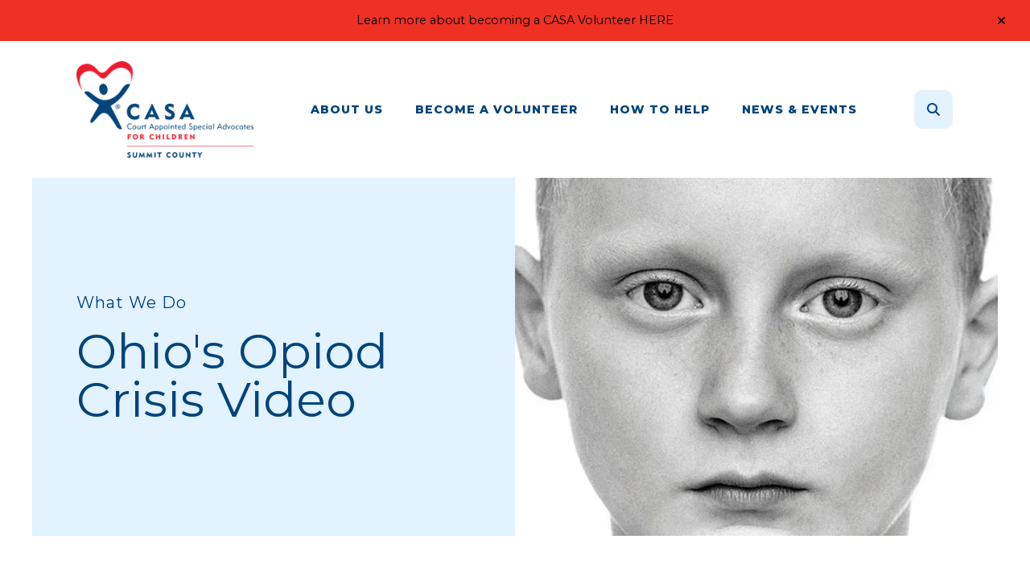

--- FILE ---
content_type: text/html; charset=UTF-8
request_url: https://summitcasagal.org/what-we-do/ohios-opiod-crisis-video.html
body_size: 11184
content:
<!DOCTYPE html>

<!--[if lt IE 9]><html lang="en" class="no-js lt-ie10 lt-ie9"><![endif]-->
<!--[if IE 9]><html lang="en" class="no-js is-ie9 lt-ie10"><![endif]-->
<!--[if gt IE 9]><!--><html lang="en" class="no-js"><!--<![endif]-->

<head>
  <title>Ohio Opioid Crisis Impatcs Children</title>
    <link rel="shortcut icon" href="https://cdn.firespring.com/images/7010e260-ff3b-4db3-a2a3-5a903166bed6"/>


<!-- Meta tags -->
<meta charset="utf-8">
<meta name="viewport" content="width=device-width, initial-scale=1.0">




  <meta name="description" content="Learn the dramatic impact the ohio opioid crisis is having on children in Summit County">

  <meta property="og:title" content="Ohio Opioid Crisis Impatcs Children">
  <meta property="og:url" content="https://summitcasagal.org/what-we-do/ohios-opiod-crisis-video.html">
  <meta property="og:type" content="website">
      <meta property="og:description" content="Learn the dramatic impact the ohio opioid crisis is having on children in Summit County">
        <meta name="twitter:card" content="summary">
  <meta name="twitter:title" content="Ohio Opioid Crisis Impatcs Children">
      <meta name="twitter:description" content="Learn the dramatic impact the ohio opioid crisis is having on children in Summit County">
    
  <link rel="stylesheet" href="//cdn.firespring.com/core/v2/css/stylesheet.1768877383.css">

<!-- CSS -->
      <link rel="stylesheet" href="//cdn.firespring.com/designs/np_cosmo/css/design-6499.1768877383.css">
  
<!-- SlickSlider Assets -->
  
<!-- jQuery -->
<script nonce="9c42f07b57d2580d6ab9592545753118db93188c1c7ec67e58c6864c48f13478" type="text/javascript">
  (function (window) {
    if (window.location !== window.top.location) {
      var handler = function () {
        window.top.location = window.location;
        return false;
      };
      window.onclick = handler;
      window.onkeypress = handler;
    }
  })(this);
</script>
  <script nonce="9c42f07b57d2580d6ab9592545753118db93188c1c7ec67e58c6864c48f13478" src="//cdn.firespring.com/core/v2/js/jquery.1768877383.js"></script>

<!-- Clicky Analytics -->
    <script
    nonce="9c42f07b57d2580d6ab9592545753118db93188c1c7ec67e58c6864c48f13478"
    type="text/javascript"
  >
    var firespring = { log: function () { return }, goal: function () { return } }
    var firespring_site_id = Number('101026496');
    (function () {
      var s = document.createElement('script')
      s.type = 'text/javascript'
      s.async = true
      s.src = 'https://analytics.firespring.com/js';
      (document.getElementsByTagName('head')[0] || document.getElementsByTagName('body')[0]).appendChild(s)
    })()
  </script>
<!-- End Clicky Analytics --><!-- Facebook Pixel Code -->
  <script nonce="9c42f07b57d2580d6ab9592545753118db93188c1c7ec67e58c6864c48f13478">
    !function (f, b, e, v, n, t, s) {
      if (f.fbq) return
      n = f.fbq = function () {
        n.callMethod ?
          n.callMethod.apply(n, arguments) : n.queue.push(arguments)
      }
      if (!f._fbq) f._fbq = n
      n.push = n
      n.loaded = !0
      n.version = '2.0'
      n.queue = []
      t = b.createElement(e)
      t.async = !0
      t.src = v
      s = b.getElementsByTagName(e)[0]
      s.parentNode.insertBefore(t, s)
    }(window,
      document, 'script', 'https://connect.facebook.net/en_US/fbevents.js')

    fbq('init', '554117248321085')
    fbq('track', 'PageView')</script>
  <noscript><img
      height="1"
      width="1"
      style="display:none"
      src="https://www.facebook.com/tr?id=554117248321085&ev=PageView&noscript=1"
    /></noscript>
  <script nonce="9c42f07b57d2580d6ab9592545753118db93188c1c7ec67e58c6864c48f13478">
    !function (f, b, e, v, n, t, s) {
      if (f.fbq) return
      n = f.fbq = function () {
        n.callMethod ?
          n.callMethod.apply(n, arguments) : n.queue.push(arguments)
      }
      if (!f._fbq) f._fbq = n
      n.push = n
      n.loaded = !0
      n.version = '2.0'
      n.queue = []
      t = b.createElement(e)
      t.async = !0
      t.src = v
      s = b.getElementsByTagName(e)[0]
      s.parentNode.insertBefore(t, s)
    }(window,
      document, 'script', 'https://connect.facebook.net/en_US/fbevents.js')

    fbq('init', '436360203443377')
    fbq('track', 'PageView')</script>
  <noscript><img
      height="1"
      width="1"
      style="display:none"
      src="https://www.facebook.com/tr?id=436360203443377&ev=PageView&noscript=1"
    /></noscript>
<!-- End Facebook Pixel Code --><!-- Google External Accounts -->
<script
  async
  nonce="9c42f07b57d2580d6ab9592545753118db93188c1c7ec67e58c6864c48f13478"
  src="https://www.googletagmanager.com/gtag/js?id=G-3MXD5JNQ3T"
></script>
<script nonce="9c42f07b57d2580d6ab9592545753118db93188c1c7ec67e58c6864c48f13478">
  window.dataLayer = window.dataLayer || []

  function gtag () {dataLayer.push(arguments)}

  gtag('js', new Date())
    gtag('config', 'G-3MXD5JNQ3T')
  </script>
<!-- End Google External Accounts -->

            
  

</head>

  <body class="internal ">

  
  <a href="#main-content" class="hidden-visually skip-to-main">Skip to main content</a>

      <header class="header" id="header" data-search-indexed="false">
        <div class="alert-container">
      <div class="wrap">
        <div class="content-block alert-block">
  <p>Learn more about becoming a CASA Volunteer <a href="https://summitcasagal.org/become-a-volunteer/" target="_blank" rel="noreferrer noopener">HERE</a></p>
</div>
        <a href="#" class="alert-toggle" tabindex="0" role="button">
          <span class="sr-only">alert close</span>
        </a>
      </div>
    </div>
  
  <div class="header-container">

        
    <div class="wrap">
              <div class="nav-logo">
          <!-- Display portal logo if present -->
                      <!-- Display Logo-1 if present -->
                            <a href="https://summitcasagal.org/"><img src="https://cdn.firespring.com/images/f6486d90-6336-483e-a417-34fa4c53067c.png" alt="Summit County CASA" title="logo"></a>
                              </div>

                <!-- Display Portal Nav if present -->
                                                                      <nav class="nav nav_primary dropdown nav-keyboard" aria-label="Primary">

    
    <ul class="nav__list nav-ul-0 nav">
      
    <li class="nav-level-0 nav__list--parent">
      <a href="https://summitcasagal.org/about-us/">About Us</a>

      
        <ul class="nav-ul-1">
           
    <li class="nav-level-1">
      <a href="https://summitcasagal.org/about-us/about-us-dropdown.html">About Us</a>

      
    </li>


    <li class="nav-level-1">
      <a href="https://summitcasagal.org/about-us/casa-board.html">CASA Board </a>

      
    </li>


    <li class="nav-level-1">
      <a href="https://summitcasagal.org/about-us/staff.html">Program Staff</a>

      
    </li>


    <li class="nav-level-1">
      <a href="https://summitcasagal.org/about-us/judges-page.html">A Word from the Judge</a>

      
    </li>


    <li class="nav-level-1">
      <a href="https://summitcasagal.org/about-us/links.html">Helpful Resources</a>

      
    </li>


    <li class="nav-level-1">
      <a href="https://summitcasagal.org/about-us/contact.html">Contact Us</a>

      
    </li>


    <li class="nav-level-1 nav__list--parent">
      <a href="https://summitcasagal.org/about-us/casa-board-log-in/">CASA Board Log In</a>

      
        <ul class="nav-ul-2">
           
    <li class="nav-level-2">
      <a href="https://summitcasagal.org/about-us/casa-board-log-in/">Portal Login</a>

      
    </li>

        </ul>
      
    </li>

        </ul>
      
    </li>


    <li class="nav-level-0 nav__list--parent">
      <a href="https://summitcasagal.org/become-a-volunteer/">Become a Volunteer</a>

      
        <ul class="nav-ul-1">
           
    <li class="nav-level-1">
      <a href="https://summitcasagal.org/become-a-volunteer/volunteer-job-description.html">Volunteer Job Description</a>

      
    </li>


    <li class="nav-level-1 nav__list--parent">
      <a href="https://summitcasagal.org/become-a-volunteer/portal/">Volunteer Login</a>

      
        <ul class="nav-ul-2">
           
    <li class="nav-level-2">
      <a href="https://summitcasagal.org/become-a-volunteer/portal/">Portal Login</a>

      
    </li>

        </ul>
      
    </li>


    <li class="nav-level-1">
      <a href="https://summitcasagal.org/become-a-volunteer/men-of-casa.html">Men of CASA</a>

      
    </li>

        </ul>
      
    </li>


    <li class="nav-level-0 nav__list--parent">
      <a href="https://summitcasagal.org/how-to-help/">How To Help</a>

      
        <ul class="nav-ul-1">
           
    <li class="nav-level-1">
      <a href="https://summitcasagal.org/how-to-help/donate.html">Donate</a>

      
    </li>


    <li class="nav-level-1">
      <a href="https://summitcasagal.org/how-to-help/our-supporters.html">Our Supporters</a>

      
    </li>


    <li class="nav-level-1">
      <a href="https://summitcasagal.org/how-to-help/get-connected.html">Get Connected</a>

      
    </li>

        </ul>
      
    </li>


    <li class="nav-level-0 nav__list--parent">
      <a href="https://summitcasagal.org/news-events/">News &amp; Events</a>

      
        <ul class="nav-ul-1">
           
    <li class="nav-level-1">
      <a href="https://summitcasagal.org/news-events/event-calendar.html">Event Calendar</a>

      
    </li>


    <li class="nav-level-1 nav__list--parent">
      <a href="https://summitcasagal.org/news-events/online-in-service-training/">Ohio CASA Online Courses</a>

      
        <ul class="nav-ul-2">
           
    <li class="nav-level-2">
      <a href="https://summitcasagal.org/news-events/online-in-service-training/">Ohio CASA Online Trainings</a>

      
    </li>

        </ul>
      
    </li>


    <li class="nav-level-1">
      <a href="https://summitcasagal.org/news-events/lgbtq-resources.html">LGBTQ+ Resources</a>

      
    </li>


    <li class="nav-level-1">
      <a href="https://summitcasagal.org/news-events/mailing-list.html">Join Our Mailing List</a>

      
    </li>


    <li class="nav-level-1 nav__list--parent">
      <a href="https://summitcasagal.org/news-events/national-casa-media-list/">Recommended Books &amp; Movies</a>

      
        <ul class="nav-ul-2">
           
    <li class="nav-level-2">
      <a href="https://summitcasagal.org/news-events/national-casa-media-list/">Recommended Readings and Movies</a>

      
    </li>

        </ul>
      
    </li>


    <li class="nav-level-1">
      <a href="https://summitcasagal.org/news-events/newsroom.html">Newsroom</a>

      
    </li>


    <li class="nav-level-1 nav__list--parent">
      <a href="https://summitcasagal.org/news-events/past-events/">Past Events</a>

      
        <ul class="nav-ul-2">
           
    <li class="nav-level-2">
      <a href="https://summitcasagal.org/news-events/past-events/">Men of CASA: Hops and Heroes November 2025</a>

      
    </li>


    <li class="nav-level-2">
      <a href="https://summitcasagal.org/news-events/past-events/ohio-casa-baseball-game.html">Ohio CASA Baseball Game June 2025</a>

      
    </li>


    <li class="nav-level-2">
      <a href="https://summitcasagal.org/news-events/past-events/men-of-casa-swing-into-action.html">Men of CASA: Swing Into Action April 2025</a>

      
    </li>


    <li class="nav-level-2">
      <a href="https://summitcasagal.org/news-events/past-events/casagal-book-club.html">CASA/GAL Book Club</a>

      
    </li>


    <li class="nav-level-2">
      <a href="https://summitcasagal.org/news-events/past-events/2023-fostering-futures-micasasucasa-fundraiser.html">2023 Fostering Futures #miCASAsuCASA Fundraiser</a>

      
    </li>

        </ul>
      
    </li>

        </ul>
      
    </li>

    </ul>

    
  </nav>


                  
                          <div class="search-container">
              <div class="search-toggle" tabindex="0" role="button" aria-label="Search This Site" aria-expanded="false">
                <span class="sr-only">search</span>
              </div>
              <div class="content-block search-1-block">
  <div class="search-form search-form--c369a9e143a07f4d5dd1303b2df12448" role="search">

  <form class="form--inline form--inline--no-button" novalidate>
    <div class="form-row">
      <div class="form-row__controls">
        <input aria-label="Search our site" type="search" id="search-form__input--c369a9e143a07f4d5dd1303b2df12448" autocomplete="off">
      </div>
    </div>
  </form>

  <div id="search-form__results--c369a9e143a07f4d5dd1303b2df12448" class="search-form__results"></div>
    <script nonce="9c42f07b57d2580d6ab9592545753118db93188c1c7ec67e58c6864c48f13478" type="text/javascript">
      var ss360Config = window.ss360Config || []
      var config = {
        style: {
          themeColor: '#333333',
          accentColor: "#000000",
          loaderType: 'circle'
        },
        searchBox: {
          selector: "#search-form__input--c369a9e143a07f4d5dd1303b2df12448"
        },
        tracking: {
          providers: []
        },
        siteId: "summitcasagal.org",
        showErrors: false
      }
      if (!window.ss360Config[0]) {
        var stScript = document.createElement('script')
        stScript.type = 'text/javascript'
        stScript.async = true
        stScript.src = 'https://cdn.sitesearch360.com/v13/sitesearch360-v13.min.js'
        var entry = document.getElementsByTagName('script')[0]
        entry.parentNode.insertBefore(stScript, entry)
      }
      ss360Config.push(config)
    </script>
</div>
</div>
          </div>
        
                <div class="mobile-menu-toggle" tabindex="0" role="button" aria-label="Mobile Navigation" aria-expanded="false">
          <i class="fa fa-bars"></i>
          <span class="sr-only">MENU</span>
        </div>
    </div>
  </div>
</header>
  
        
  <div class="masthead-container " data-search-indexed="true" role="region" aria-label="masthead">
    <div class="wrap">
      <div class="masthead-content">
            <div id="content_ac68676d1c5ad0ad96e31283379afeea"  class="image" style="max-width: 600px;">
    
    <img
        loading="lazy"
        width="600"
        height="392"
        alt=""
        src="https://cdn.firespring.com/images/711f0ac8-f1fb-4e7e-b337-8718758af6e7.jpg"
        srcset="https://cdn.firespring.com/images/711f0ac8-f1fb-4e7e-b337-8718758af6e7.jpg 600w"
        itemprop="image"
                    >
    

          </div>

        <div class="title">
          <p class="section-title">
                          What We Do
                      </p>
          <h1 class="page-title">
                          Ohio&#039;s Opiod Crisis Video
                      </h1>
        </div>
      </div>
    </div>
    <div class="masthead-image"></div>
      </div>
  

  <main id="main-content">
    <div class="wrap">
      
              <div class="sidebar-container" data-search-indexed="false">
    <!-- start sidebar -->
    
      <!-- BEGIN nav -->
                                          <nav class="nav nav_section_root subnav accordion" aria-label="Secondary">

    
    <ul class="nav__list nav-ul-0 nav subnav">
      
    <li class="nav-level-0">
      <a href="https://summitcasagal.org/what-we-do/programs-services.html">Programs &amp; Services</a>

      
    </li>


    <li class="nav-level-0">
      <a href="https://summitcasagal.org/what-we-do/initiatives-campaigns.html">Initiatives &amp; Campaigns</a>

      
    </li>


    <li class="nav-level-0">
      <a href="https://summitcasagal.org/what-we-do/resources.html">Resources</a>

      
    </li>


    <li class="nav-level-0 nav__list--here">
      <a href="https://summitcasagal.org/what-we-do/ohios-opiod-crisis-video.html">Ohio&#039;s Opiod Crisis Video</a>

      
    </li>

    </ul>

    
  </nav>


      
      <!-- END nav -->
        <!-- under-sidebar-container -->
          <div class="under-sidebar-container">
        <p>Learn how the opioid crisis is impacting children in Summit County by <a href="https://summitcasagalorg.presencehost.net/file_download/0bc59255-8fa2-452c-8a16-9c7e7b5456f7">watching this short video</a>.</p>
        <div class="clearfix"></div>
      </div>
    
  </div>

    </div>

        
        
  </main>


          <footer class="container-dark" data-search-indexed="false">

          <div class="content-block footer-background-block">
  <div id="content_1a750c48fa4a67e0f4e52a6e701de33c"  class="image" style="max-width: 1400px;">
    
    <img
        loading="lazy"
        width="1400"
        height="600"
        alt=""
        src="https://cdn.firespring.com/images/42ec2b68-d3bf-4808-8365-58589a9f7f56.png"
        srcset="https://cdn.firespring.com/images/04c7906c-3794-4c6e-8fda-ece66d0fb932.png 600w, https://cdn.firespring.com/images/8223e644-ba28-487a-a0a0-5957c2bde323.png 1200w, https://cdn.firespring.com/images/42ec2b68-d3bf-4808-8365-58589a9f7f56.png 1400w"
        itemprop="image"
                    >
    

          </div>
</div>
  
  <div class="wrap">
    <div class="row">

            <div class="col">
        <div class="locations-container">
          <div class="locations-hours locations-hours--variable">

  <div class="location location--1" itemscope itemtype="https://schema.org/Organization">

              
    <div class="location__info">

              
          <div class="location__address" itemprop="address" itemscope itemtype="https://schema.org/PostalAddress">

                          
                <div class="location-address location-address--1" itemprop="streetAddress">
                  650 Dan St
                </div>

                                        
                <div class="location-address location-address--2" itemprop="streetAddress">
                  Akron, OH 44310
                </div>

                          
          </div>

              
              
          <div class="location__phone">

                          
                <div class="location-phone location-phone--1">
                                      <span class="label">Phone</span>
                                    <span class="value" itemprop="telephone" content="3306432928"><a
                        href="tel:3306432928">330.643.2928</a></span>
                </div>

                          
          </div>

              
              
          <div class="location__links">
            <div class="location-links-email">
                                              <span class="value"><a href="https://summitcasagal.org/about-us/contact.html">Contact</a></span>
                          </div>
          </div>

              
                    
    </div>
  </div>


</div>        </div>
      </div>

                    <div class="col">
          <div class="content-block footer-links-block">
  <h5>Explore</h5>

        <div class="collection collection--list" id="content_886ede8a90e147297250ac2f95c03751">

    

    <ul class="collection__items">

        
                        <li class="collection-item" id="content_886ede8a90e147297250ac2f95c03751_item_14231305">
                                    <div class="collection-item__content">

          
                      <div class="collection-item-label"><a href="https://summitcasagal.org/about-us/about-us.html"     itemprop="url">About Us</a></div>
          
          
        </div>
              </li>
                            <li class="collection-item" id="content_886ede8a90e147297250ac2f95c03751_item_14231306">
                                    <div class="collection-item__content">

          
                      <div class="collection-item-label"><a href="https://summitcasagal.org/become-a-volunteer/overview.html"     itemprop="url">Become A Volunteer</a></div>
          
          
        </div>
              </li>
                            <li class="collection-item" id="content_886ede8a90e147297250ac2f95c03751_item_14231307">
                                    <div class="collection-item__content">

          
                      <div class="collection-item-label"><a href="https://summitcasagal.org/how-to-help/how-to-help-overview.html"     itemprop="url">How To Help</a></div>
          
          
        </div>
              </li>
                            <li class="collection-item" id="content_886ede8a90e147297250ac2f95c03751_item_14231308">
                                    <div class="collection-item__content">

          
                      <div class="collection-item-label"><a href="https://summitcasagal.org/news-events/event-calendar.html"     itemprop="url">News &amp; Events</a></div>
          
          
        </div>
              </li>
                            <li class="collection-item" id="content_886ede8a90e147297250ac2f95c03751_item_14231309">
                                    <div class="collection-item__content">

          
                      <div class="collection-item-label"><a href="https://summitcasagal.org/how-to-help/donate.html"     itemprop="url">Donate</a></div>
          
          
        </div>
              </li>
      
    </ul>

    </div>
</div>
        </div>
      
              <div class="col">
                                <div class="content-block social-media-block">
  <h5>Follow Us</h5>

        <div class="collection collection--list" id="content_2cc8668a005d6ac1b3978e4b41ea2964">

    

    <ul class="collection__items">

        
                                      <li class="collection-item collection-item--has-image" id="content_2cc8668a005d6ac1b3978e4b41ea2964_item_14231311">
                                    <div class="collection-item__content clearfix">

                      <div id="content_7dc3a3acc42c40a47feb5dcd20ba4d78_image_item_14231311"  class="collection-item-image image" style="max-width: 20px;">
    <a href="https://www.facebook.com/SummitCountyCASA/" target="_blank" rel="noopener noreferrer "    itemprop="url">
    <img
        loading="lazy"
        width="20"
        height="20"
        alt="Facebook"
        src="https://cdn.firespring.com/images/d7e458ba-2e2c-4474-881b-9fd03343c551.png"
        srcset="https://cdn.firespring.com/images/d7e458ba-2e2c-4474-881b-9fd03343c551.png 20w"
        itemprop="image"
                    >
    </a>

          </div>
          
          
          
        </div>
              </li>
                                          <li class="collection-item collection-item--has-image" id="content_2cc8668a005d6ac1b3978e4b41ea2964_item_14231312">
                                    <div class="collection-item__content clearfix">

                      <div id="content_7dc3a3acc42c40a47feb5dcd20ba4d78_image_item_14231312"  class="collection-item-image image" style="max-width: 20px;">
    <a href="https://www.linkedin.com/company/summit-county-casa-program" target="_blank" rel="noopener noreferrer "    itemprop="url">
    <img
        loading="lazy"
        width="20"
        height="20"
        alt="LinkedIn"
        src="https://cdn.firespring.com/images/2146b650-1447-4685-aaec-73fe5be0fd3c.png"
        srcset="https://cdn.firespring.com/images/2146b650-1447-4685-aaec-73fe5be0fd3c.png 20w"
        itemprop="image"
                    >
    </a>

          </div>
          
          
          
        </div>
              </li>
                                          <li class="collection-item collection-item--has-image" id="content_2cc8668a005d6ac1b3978e4b41ea2964_item_14279867">
                                    <div class="collection-item__content clearfix">

                      <div id="content_7dc3a3acc42c40a47feb5dcd20ba4d78_image_item_14279867"  class="collection-item-image image" style="max-width: 43px;">
    <a href="https://www.instagram.com/summitcountycasa/" target="_blank" rel="noopener noreferrer "    itemprop="url">
    <img
        loading="lazy"
        width="43"
        height="43"
        alt="Instagram"
        src="https://cdn.firespring.com/images/373f63b5-8cbe-4de2-8c76-530d0436bd5a.png"
        srcset="https://cdn.firespring.com/images/373f63b5-8cbe-4de2-8c76-530d0436bd5a.png 43w"
        itemprop="image"
                    >
    </a>

          </div>
          
                      <div class="collection-item-label"><a href="https://www.instagram.com/summitcountycasa/" target="_blank" rel="noopener noreferrer "    itemprop="url">Instagram</a></div>
          
          
        </div>
              </li>
      
    </ul>

    </div>
    <div id="content_8080cdb372af54e1343c8a7af31a9bbe"  class="image" style="max-width: 200px;">
    
    <img
        loading="lazy"
        width="200"
        height="200"
        alt=""
        src="https://cdn.firespring.com/images/2a8fdc85-a84b-4e76-ad1c-3d0cd49521ff.png"
        srcset="https://cdn.firespring.com/images/2a8fdc85-a84b-4e76-ad1c-3d0cd49521ff.png 200w"
        itemprop="image"
                    >
    

          </div>
</div>
          
                                <div class="content-block search-2-block">
  <div class="search-form search-form--79251f71687a5f04f6368e4a3e4be68e" role="search">

  <form class="form--inline form--inline--no-button" novalidate>
    <div class="form-row">
      <div class="form-row__controls">
        <input aria-label="Search our site" type="search" id="search-form__input--79251f71687a5f04f6368e4a3e4be68e" autocomplete="off">
      </div>
    </div>
  </form>

  <div id="search-form__results--79251f71687a5f04f6368e4a3e4be68e" class="search-form__results"></div>
    <script nonce="9c42f07b57d2580d6ab9592545753118db93188c1c7ec67e58c6864c48f13478" type="text/javascript">
      var ss360Config = window.ss360Config || []
      var config = {
        style: {
          themeColor: '#333333',
          accentColor: "#000000",
          loaderType: 'circle'
        },
        searchBox: {
          selector: "#search-form__input--79251f71687a5f04f6368e4a3e4be68e"
        },
        tracking: {
          providers: []
        },
        siteId: "summitcasagal.org",
        showErrors: false
      }
      if (!window.ss360Config[0]) {
        var stScript = document.createElement('script')
        stScript.type = 'text/javascript'
        stScript.async = true
        stScript.src = 'https://cdn.sitesearch360.com/v13/sitesearch360-v13.min.js'
        var entry = document.getElementsByTagName('script')[0]
        entry.parentNode.insertBefore(stScript, entry)
      }
      ss360Config.push(config)
    </script>
</div>
</div>
          
                            </div>
          </div>

    <div class="row bottom-footer">
      <div class="col">
                <div class="copy-container">
          &copy;
          2026
          &nbsp;&ndash;&nbsp;
          Summit County CASA
          &nbsp;&ndash;
        </div>

        <div class="powered-by">
  Crafted by <a href="https://www.firespring.com/services/nonprofit-website-builder/" target="_blank" rel="noopener noreferrer">Firespring</a>
</div>
              <div class="policy-links">
              <!-- BEGIN privacy policy -->
        <div class="policy-link policy-link--privacy">

          <a href="#privacy-policy" class="lightbox lightbox--inline js-lightbox--inline">Privacy Policy</a>

          <div id="privacy-policy" class="inline-popup inline-popup--medium mfp-hide">

            <div class="policy-title">
              <h2>Privacy Policy</h2>
            </div>

            <div class="policy-content">
              <ol>

<li><strong>What Information Do We Collect?</strong>
When you visit our website you may provide us with two types of information: personal information you knowingly choose to disclose that is collected on an individual basis and website use information collected on an aggregate basis as you and others browse our website.</li>

<li><strong>Personal Information You Choose to Provide</strong>
We may request that you voluntarily supply us with personal information, including your email address, postal address, home or work telephone number and other personal information for such purposes as correspondence, placing an order, requesting an estimate, or participating in online surveys.
If you choose to correspond with us through email, we may retain the content of your email messages together with your email address and our responses. We provide the same protections for these electronic communications that we employ in the maintenance of information received by mail and telephone.</li>

<li><strong>Website Use Information</strong>
Similar to other websites, our site may utilize a standard technology called "cookies" (see explanation below, "What Are Cookies?") and web server logs to collect information about how our website is used. Information gathered through cookies and server logs may include the date and time of visits, the pages viewed, time spent at our website, and the sites visited just before and just after ours. This information is collected on an aggregate basis. None of this information is associated with you as an individual.</li>

<li><strong>How Do We Use the Information That You Provide to Us?</strong>
Broadly speaking, we use personal information for purposes of administering our business activities, providing service and support and making available other products and services to our customers and prospective customers. Occasionally, we may also use the information we collect to notify you about important changes to our website, new services and special offers we think you will find valuable. The lists used to send you product and service offers are developed and managed under our traditional standards designed to safeguard the security and privacy of all personal information provided by our users. You may at any time to notify us of your desire not to receive these offers.</li>

<li><strong>What Are Cookies?</strong>
Cookies are a feature of web browser software that allows web servers to recognize the computer used to access a website. Cookies are small pieces of data that are stored by a user's web browser on the user's hard drive. Cookies can remember what information a user accesses on one web page to simplify subsequent interactions with that website by the same user or to use the information to streamline the user's transactions on related web pages. This makes it easier for a user to move from web page to web page and to complete commercial transactions over the Internet. Cookies should make your online experience easier and more personalized.</li>

<li><strong>How Do We Use Information Collected From Cookies?</strong>
We use website browser software tools such as cookies and web server logs to gather information about our website users' browsing activities, in order to constantly improve our website and better serve our users. This information assists us to design and arrange our web pages in the most user-friendly manner and to continually improve our website to better meet the needs of our users and prospective users.
Cookies help us collect important business and technical statistics. The information in the cookies lets us trace the paths followed by users to our website as they move from one page to another. Web server logs allow us to count how many people visit our website and evaluate our website's visitor capacity. We do not use these technologies to capture your individual email address or any personally identifying information about you.</li>

<li><strong>Notice of New Services and Changes</strong>
Occasionally, we may use the information we collect to notify you about important changes to our website, new services and special offers we think you will find valuable. As a user of our website, you will be given the opportunity to notify us of your desire not to receive these offers by clicking on a response box when you receive such an offer or by sending us an email request.</li>

<li><strong>How Do We Secure Information Transmissions?</strong>
When you send confidential personal information to us on our website, a secure server software which we have licensed encrypts all information you input before it is sent to us. The information is scrambled en route and decoded once it reaches our website.
Other email that you may send to us may not be secure unless we advise you that security measures will be in place prior to your transmitting the information. For that reason, we ask that you do not send confidential information such as Social Security, credit card, or account numbers to us through an unsecured email.</li>

<li><strong>How Do We Protect Your Information?</strong>
Information Security -- We utilize encryption/security software to safeguard the confidentiality of personal information we collect from unauthorized access or disclosure and accidental loss, alteration or destruction.
Evaluation of Information Protection Practices -- Periodically, our operations and business practices are reviewed for compliance with organization policies and procedures governing the security, confidentiality and quality of our information.
Employee Access, Training and Expectations -- Our organization values, ethical standards, policies and practices are committed to the protection of user information. In general, our business practices limit employee access to confidential information, and limit the use and disclosure of such information to authorized persons, processes and transactions.</li>

<li><strong>How Can You Access and Correct Your Information?</strong>
You may request access to all your personally identifiable information that we collect online and maintain in our database by emailing us using the contact form provided to you within the site structure of our website.</li>

<li><strong>Do We Disclose Information to Outside Parties?</strong>
We may provide aggregate information about our customers, sales, website traffic patterns and related website information to our affiliates or reputable third parties, but this information will not include personally identifying data, except as otherwise provided in this privacy policy.</li>

<li><strong>What About Legally Compelled Disclosure of Information?</strong>
We may disclose information when legally compelled to do so, in other words, when we, in good faith, believe that the law requires it or for the protection of our legal rights.</li>

<li><strong>Permission to Use of Materials</strong>
The right to download and store or output the materials in our website is granted for the user's personal use only, and materials may not be reproduced in any edited form. Any other reproduction, transmission, performance, display or editing of these materials by any means mechanical or electronic without our express written permission is strictly prohibited. Users wishing to obtain permission to reprint or reproduce any materials appearing on this site may contact us directly.</li>

</ol>
            </div>

          </div>

        </div>
        <!-- END privacy policy -->
      
              <!-- BEGIN terms & conditions -->
        <div class="policy-link policy-link--terms-conditions">

          <a href="#terms-conditions" class="lightbox lightbox--inline js-lightbox--inline">Terms &amp; Conditions</a>

          <div id="terms-conditions" class="inline-popup inline-popup--medium mfp-hide">

            <div class="policy-title">

              <h2>Terms &amp; Conditions</h2>

            </div>

            <div class="policy-content">
              <h2>Donation Refund Policy</h2>

We are grateful for your donation and support of our organization. If you have made an error in making your donation or change your mind about contributing to our organization please contact us.  Refunds are returned using the original method of payment. If you made your donation by credit card, your refund will be credited to that same credit card.

<h2>Automated Recurring Donation Cancellation</h2>

Ongoing support is important to enabling projects to continue their work, so we encourage donors to continue to contribute to projects over time. But if you must cancel your recurring donation, please notify us.
            </div>

          </div>

        </div>
        <!-- END terms & conditions -->
          </div>
        </div>

                    <div class="col">
          <div class="footer-logo">
            <a href="https://summitcasagal.org/"><img src="https://cdn.firespring.com/images/217ca7ea-7fa1-4575-8240-ce09007fcfab.png" alt="Summit County CASA" title="logo"></a>
          </div>
        </div>
      
    </div>
  </div>
</footer>
      
  <section class="mobile-container" data-search-indexed="false">
  <div class="mobile-menu-wrap">

    <div class="top-mobile">
                                                                <nav class="nav mobile accordion" aria-label="Secondary">

    
    <ul class="nav__list nav-ul-0 nav">
      
    <li class="nav-level-0 nav__list--parent">
      <a href="https://summitcasagal.org/about-us/">About Us</a>

      
        <ul class="nav-ul-1">
           
    <li class="nav-level-1">
      <a href="https://summitcasagal.org/about-us/about-us-dropdown.html">About Us</a>

      
    </li>


    <li class="nav-level-1">
      <a href="https://summitcasagal.org/about-us/casa-board.html">CASA Board </a>

      
    </li>


    <li class="nav-level-1">
      <a href="https://summitcasagal.org/about-us/staff.html">Program Staff</a>

      
    </li>


    <li class="nav-level-1">
      <a href="https://summitcasagal.org/about-us/judges-page.html">A Word from the Judge</a>

      
    </li>


    <li class="nav-level-1">
      <a href="https://summitcasagal.org/about-us/links.html">Helpful Resources</a>

      
    </li>


    <li class="nav-level-1">
      <a href="https://summitcasagal.org/about-us/contact.html">Contact Us</a>

      
    </li>


    <li class="nav-level-1 nav__list--parent">
      <a href="https://summitcasagal.org/about-us/casa-board-log-in/">CASA Board Log In</a>

      
        <ul class="nav-ul-2">
           
    <li class="nav-level-2">
      <a href="https://summitcasagal.org/about-us/casa-board-log-in/">Portal Login</a>

      
    </li>

        </ul>
      
    </li>

        </ul>
      
    </li>


    <li class="nav-level-0 nav__list--parent">
      <a href="https://summitcasagal.org/become-a-volunteer/">Become a Volunteer</a>

      
        <ul class="nav-ul-1">
           
    <li class="nav-level-1">
      <a href="https://summitcasagal.org/become-a-volunteer/volunteer-job-description.html">Volunteer Job Description</a>

      
    </li>


    <li class="nav-level-1 nav__list--parent">
      <a href="https://summitcasagal.org/become-a-volunteer/portal/">Volunteer Login</a>

      
        <ul class="nav-ul-2">
           
    <li class="nav-level-2">
      <a href="https://summitcasagal.org/become-a-volunteer/portal/">Portal Login</a>

      
    </li>

        </ul>
      
    </li>


    <li class="nav-level-1">
      <a href="https://summitcasagal.org/become-a-volunteer/men-of-casa.html">Men of CASA</a>

      
    </li>

        </ul>
      
    </li>


    <li class="nav-level-0 nav__list--parent">
      <a href="https://summitcasagal.org/how-to-help/">How To Help</a>

      
        <ul class="nav-ul-1">
           
    <li class="nav-level-1">
      <a href="https://summitcasagal.org/how-to-help/donate.html">Donate</a>

      
    </li>


    <li class="nav-level-1">
      <a href="https://summitcasagal.org/how-to-help/our-supporters.html">Our Supporters</a>

      
    </li>


    <li class="nav-level-1">
      <a href="https://summitcasagal.org/how-to-help/get-connected.html">Get Connected</a>

      
    </li>

        </ul>
      
    </li>


    <li class="nav-level-0 nav__list--parent">
      <a href="https://summitcasagal.org/news-events/">News &amp; Events</a>

      
        <ul class="nav-ul-1">
           
    <li class="nav-level-1">
      <a href="https://summitcasagal.org/news-events/event-calendar.html">Event Calendar</a>

      
    </li>


    <li class="nav-level-1 nav__list--parent">
      <a href="https://summitcasagal.org/news-events/online-in-service-training/">Ohio CASA Online Courses</a>

      
        <ul class="nav-ul-2">
           
    <li class="nav-level-2">
      <a href="https://summitcasagal.org/news-events/online-in-service-training/">Ohio CASA Online Trainings</a>

      
    </li>

        </ul>
      
    </li>


    <li class="nav-level-1">
      <a href="https://summitcasagal.org/news-events/lgbtq-resources.html">LGBTQ+ Resources</a>

      
    </li>


    <li class="nav-level-1">
      <a href="https://summitcasagal.org/news-events/mailing-list.html">Join Our Mailing List</a>

      
    </li>


    <li class="nav-level-1 nav__list--parent">
      <a href="https://summitcasagal.org/news-events/national-casa-media-list/">Recommended Books &amp; Movies</a>

      
        <ul class="nav-ul-2">
           
    <li class="nav-level-2">
      <a href="https://summitcasagal.org/news-events/national-casa-media-list/">Recommended Readings and Movies</a>

      
    </li>

        </ul>
      
    </li>


    <li class="nav-level-1">
      <a href="https://summitcasagal.org/news-events/newsroom.html">Newsroom</a>

      
    </li>


    <li class="nav-level-1 nav__list--parent">
      <a href="https://summitcasagal.org/news-events/past-events/">Past Events</a>

      
        <ul class="nav-ul-2">
           
    <li class="nav-level-2">
      <a href="https://summitcasagal.org/news-events/past-events/">Men of CASA: Hops and Heroes November 2025</a>

      
    </li>


    <li class="nav-level-2">
      <a href="https://summitcasagal.org/news-events/past-events/ohio-casa-baseball-game.html">Ohio CASA Baseball Game June 2025</a>

      
    </li>


    <li class="nav-level-2">
      <a href="https://summitcasagal.org/news-events/past-events/men-of-casa-swing-into-action.html">Men of CASA: Swing Into Action April 2025</a>

      
    </li>


    <li class="nav-level-2">
      <a href="https://summitcasagal.org/news-events/past-events/casagal-book-club.html">CASA/GAL Book Club</a>

      
    </li>


    <li class="nav-level-2">
      <a href="https://summitcasagal.org/news-events/past-events/2023-fostering-futures-micasasucasa-fundraiser.html">2023 Fostering Futures #miCASAsuCASA Fundraiser</a>

      
    </li>

        </ul>
      
    </li>

        </ul>
      
    </li>

    </ul>

    
  </nav>


              
                    <div class="content-block quicklinks-block">
  <div class="collection collection--list" id="content_db4cc8298c34daeba484d9c74aec7c7e">

    

    <ul class="collection__items">

        
                        <li class="collection-item" id="content_db4cc8298c34daeba484d9c74aec7c7e_item_14231290">
                                    <div class="collection-item__content">

          
                      <div class="collection-item-label"><a href="https://summitcasagal.org/become-a-volunteer/overview.html"     itemprop="url">Get Involved</a></div>
          
          
        </div>
              </li>
                            <li class="collection-item" id="content_db4cc8298c34daeba484d9c74aec7c7e_item_14231291">
                                    <div class="collection-item__content">

          
                      <div class="collection-item-label"><a href="https://secure.qgiv.com/for/2024generaldonations/" target="_blank" rel="noopener noreferrer "    itemprop="url">Donate Now</a></div>
          
          
        </div>
              </li>
                            <li class="collection-item" id="content_db4cc8298c34daeba484d9c74aec7c7e_item_14231292">
                                    <div class="collection-item__content">

          
                      <div class="collection-item-label"><a href="https://summitcasagal.org/news-events/event-calendar.html"     itemprop="url">Upcoming Events</a></div>
          
          
        </div>
              </li>
                            <li class="collection-item" id="content_db4cc8298c34daeba484d9c74aec7c7e_item_14231293">
                                    <div class="collection-item__content">

          
                      <div class="collection-item-label"><a href="https://summitcasagal.org/emailsignup/page.html"     itemprop="url">Get Our Newsletter</a></div>
          
          
        </div>
              </li>
                            <li class="collection-item" id="content_db4cc8298c34daeba484d9c74aec7c7e_item_14968393">
                                    <div class="collection-item__content">

          
                      <div class="collection-item-label"><a href="https://summitcasagal.org/news-events/overview.html"     itemprop="url">News &amp; Events</a></div>
          
          
        </div>
              </li>
      
    </ul>

    </div>
</div>
          </div>

              <div class="content-block social-media-block">
  <h5>Follow Us</h5>

        <div class="collection collection--list" id="content_2cc8668a005d6ac1b3978e4b41ea2964">

    

    <ul class="collection__items">

        
                                      <li class="collection-item collection-item--has-image" id="content_2cc8668a005d6ac1b3978e4b41ea2964_item_14231311">
                                    <div class="collection-item__content clearfix">

                      <div id="content_7dc3a3acc42c40a47feb5dcd20ba4d78_image_item_14231311"  class="collection-item-image image" style="max-width: 20px;">
    <a href="https://www.facebook.com/SummitCountyCASA/" target="_blank" rel="noopener noreferrer "    itemprop="url">
    <img
        loading="lazy"
        width="20"
        height="20"
        alt="Facebook"
        src="https://cdn.firespring.com/images/d7e458ba-2e2c-4474-881b-9fd03343c551.png"
        srcset="https://cdn.firespring.com/images/d7e458ba-2e2c-4474-881b-9fd03343c551.png 20w"
        itemprop="image"
                    >
    </a>

          </div>
          
          
          
        </div>
              </li>
                                          <li class="collection-item collection-item--has-image" id="content_2cc8668a005d6ac1b3978e4b41ea2964_item_14231312">
                                    <div class="collection-item__content clearfix">

                      <div id="content_7dc3a3acc42c40a47feb5dcd20ba4d78_image_item_14231312"  class="collection-item-image image" style="max-width: 20px;">
    <a href="https://www.linkedin.com/company/summit-county-casa-program" target="_blank" rel="noopener noreferrer "    itemprop="url">
    <img
        loading="lazy"
        width="20"
        height="20"
        alt="LinkedIn"
        src="https://cdn.firespring.com/images/2146b650-1447-4685-aaec-73fe5be0fd3c.png"
        srcset="https://cdn.firespring.com/images/2146b650-1447-4685-aaec-73fe5be0fd3c.png 20w"
        itemprop="image"
                    >
    </a>

          </div>
          
          
          
        </div>
              </li>
                                          <li class="collection-item collection-item--has-image" id="content_2cc8668a005d6ac1b3978e4b41ea2964_item_14279867">
                                    <div class="collection-item__content clearfix">

                      <div id="content_7dc3a3acc42c40a47feb5dcd20ba4d78_image_item_14279867"  class="collection-item-image image" style="max-width: 43px;">
    <a href="https://www.instagram.com/summitcountycasa/" target="_blank" rel="noopener noreferrer "    itemprop="url">
    <img
        loading="lazy"
        width="43"
        height="43"
        alt="Instagram"
        src="https://cdn.firespring.com/images/373f63b5-8cbe-4de2-8c76-530d0436bd5a.png"
        srcset="https://cdn.firespring.com/images/373f63b5-8cbe-4de2-8c76-530d0436bd5a.png 43w"
        itemprop="image"
                    >
    </a>

          </div>
          
                      <div class="collection-item-label"><a href="https://www.instagram.com/summitcountycasa/" target="_blank" rel="noopener noreferrer "    itemprop="url">Instagram</a></div>
          
          
        </div>
              </li>
      
    </ul>

    </div>
    <div id="content_8080cdb372af54e1343c8a7af31a9bbe"  class="image" style="max-width: 200px;">
    
    <img
        loading="lazy"
        width="200"
        height="200"
        alt=""
        src="https://cdn.firespring.com/images/2a8fdc85-a84b-4e76-ad1c-3d0cd49521ff.png"
        srcset="https://cdn.firespring.com/images/2a8fdc85-a84b-4e76-ad1c-3d0cd49521ff.png 200w"
        itemprop="image"
                    >
    

          </div>
</div>
    
              <div class="content-block search-2-block">
  <div class="search-form search-form--40fe126aa4204a941d8b068390c554bd" role="search">

  <form class="form--inline form--inline--no-button" novalidate>
    <div class="form-row">
      <div class="form-row__controls">
        <input aria-label="Search our site" type="search" id="search-form__input--40fe126aa4204a941d8b068390c554bd" autocomplete="off">
      </div>
    </div>
  </form>

  <div id="search-form__results--40fe126aa4204a941d8b068390c554bd" class="search-form__results"></div>
    <script nonce="9c42f07b57d2580d6ab9592545753118db93188c1c7ec67e58c6864c48f13478" type="text/javascript">
      var ss360Config = window.ss360Config || []
      var config = {
        style: {
          themeColor: '#333333',
          accentColor: "#000000",
          loaderType: 'circle'
        },
        searchBox: {
          selector: "#search-form__input--40fe126aa4204a941d8b068390c554bd"
        },
        tracking: {
          providers: []
        },
        siteId: "summitcasagal.org",
        showErrors: false
      }
      if (!window.ss360Config[0]) {
        var stScript = document.createElement('script')
        stScript.type = 'text/javascript'
        stScript.async = true
        stScript.src = 'https://cdn.sitesearch360.com/v13/sitesearch360-v13.min.js'
        var entry = document.getElementsByTagName('script')[0]
        entry.parentNode.insertBefore(stScript, entry)
      }
      ss360Config.push(config)
    </script>
</div>
</div>
      </div>

      <div class="mobile-menu-toggle-wrapper">
      <div class="mobile-menu-toggle" tabindex="0" role="button" aria-label="Close Mobile Menu">
        <i class="fa fa-times"></i>
        <span class="sr-only">MENU CLOSE</span>
      </div>
    </div>
</section>

  
  



  <script nonce="9c42f07b57d2580d6ab9592545753118db93188c1c7ec67e58c6864c48f13478" src="//cdn.firespring.com/core/v2/js/footer_scripts.1768877383.js"></script>

  <script nonce="9c42f07b57d2580d6ab9592545753118db93188c1c7ec67e58c6864c48f13478" id="e2ma-embed">window.e2ma = window.e2ma || {};
    e2ma.accountId = '36071';</script>
  <script nonce="9c42f07b57d2580d6ab9592545753118db93188c1c7ec67e58c6864c48f13478" src="//embed.e2ma.net/e2ma.js" async="async"></script>
<script nonce="9c42f07b57d2580d6ab9592545753118db93188c1c7ec67e58c6864c48f13478">
  (function(h,o,u,n,d) {
    h=h[d]=h[d]||{q:[],onReady:function(c){h.q.push(c)}}
    d=o.createElement(u);d.async=1;d.src=n
    n=o.getElementsByTagName(u)[0];n.parentNode.insertBefore(d,n)
  })(window,document,'script','https://www.datadoghq-browser-agent.com/us1/v6/datadog-rum.js','DD_RUM')

  // regex patterns to identify known bot instances:
  let botPattern = "(googlebot\/|bot|Googlebot-Mobile|Googlebot-Image|Google favicon|Mediapartners-Google|bingbot|slurp|java|wget|curl|Commons-HttpClient|Python-urllib|libwww|httpunit|nutch|phpcrawl|msnbot|jyxobot|FAST-WebCrawler|FAST Enterprise Crawler|biglotron|teoma|convera|seekbot|gigablast|exabot|ngbot|ia_archiver|GingerCrawler|webmon |httrack|webcrawler|grub.org|UsineNouvelleCrawler|antibot|netresearchserver|speedy|fluffy|bibnum.bnf|findlink|msrbot|panscient|yacybot|AISearchBot|IOI|ips-agent|tagoobot|MJ12bot|dotbot|woriobot|yanga|buzzbot|mlbot|yandexbot|purebot|Linguee Bot|Voyager|CyberPatrol|voilabot|baiduspider|citeseerxbot|spbot|twengabot|postrank|turnitinbot|scribdbot|page2rss|sitebot|linkdex|Adidxbot|blekkobot|ezooms|dotbot|Mail.RU_Bot|discobot|heritrix|findthatfile|europarchive.org|NerdByNature.Bot|sistrix crawler|ahrefsbot|Aboundex|domaincrawler|wbsearchbot|summify|ccbot|edisterbot|seznambot|ec2linkfinder|gslfbot|aihitbot|intelium_bot|facebookexternalhit|yeti|RetrevoPageAnalyzer|lb-spider|sogou|lssbot|careerbot|wotbox|wocbot|ichiro|DuckDuckBot|lssrocketcrawler|drupact|webcompanycrawler|acoonbot|openindexspider|gnam gnam spider|web-archive-net.com.bot|backlinkcrawler|coccoc|integromedb|content crawler spider|toplistbot|seokicks-robot|it2media-domain-crawler|ip-web-crawler.com|siteexplorer.info|elisabot|proximic|changedetection|blexbot|arabot|WeSEE:Search|niki-bot|CrystalSemanticsBot|rogerbot|360Spider|psbot|InterfaxScanBot|Lipperhey SEO Service|CC Metadata Scaper|g00g1e.net|GrapeshotCrawler|urlappendbot|brainobot|fr-crawler|binlar|SimpleCrawler|Livelapbot|Twitterbot|cXensebot|smtbot|bnf.fr_bot|A6-Indexer|ADmantX|Facebot|Twitterbot|OrangeBot|memorybot|AdvBot|MegaIndex|SemanticScholarBot|ltx71|nerdybot|xovibot|BUbiNG|Qwantify|archive.org_bot|Applebot|TweetmemeBot|crawler4j|findxbot|SemrushBot|yoozBot|lipperhey|y!j-asr|Domain Re-Animator Bot|AddThis)";

  let regex = new RegExp(botPattern, 'i');

  // define var conditionalSampleRate as 0 if the userAgent matches a pattern in botPatterns
  // otherwise, define conditionalSampleRate as 100
  let conditionalSampleRate = regex.test(navigator.userAgent) ? 0 : 10;
  window.DD_RUM.onReady(function() {
    window.DD_RUM.init({
      applicationId: 'a1c5469d-ab6f-4740-b889-5955b6c24e72',
      clientToken: 'pub9ae25d27d775da672cae8a79ec522337',
      site: 'datadoghq.com',
      service: 'fdp',
      env: 'production',
      sessionSampleRate: conditionalSampleRate,
      sessionReplaySampleRate: 0,
      defaultPrivacyLevel: 'mask',
      trackUserInteractions: true,
      trackResources: true,
      trackLongTasks: 1,
      traceContextInjection: 'sampled'
    });
  });
</script>

  <script nonce="9c42f07b57d2580d6ab9592545753118db93188c1c7ec67e58c6864c48f13478" src="https://cdn.firespring.com/core/v2/js/fireSlider/velocity.min.js"></script>
  <script nonce="9c42f07b57d2580d6ab9592545753118db93188c1c7ec67e58c6864c48f13478" src="https://cdn.firespring.com/core/v2/js/fireSlider/jquery.fireSlider.velocity.js"></script>
        <script type="application/javascript" nonce="9c42f07b57d2580d6ab9592545753118db93188c1c7ec67e58c6864c48f13478">
      $(document).ready(() => {
        var noneEffect = function(element, options) {
          element.velocity({translateX: [(options.nextPos + '%'), (options.currPos + '%')]}, {duration: 0, queue: options.effect, easing: [0]});
        }
        fireSlider.prototype.Effects.register('none', noneEffect);
      })
    </script>
  

  <noscript><p><img
        alt="Firespring Analytics"
        width="1"
        height="1"
        src="https://analytics.firespring.com//101026496.gif"
      /></p></noscript>
              <script nonce="9c42f07b57d2580d6ab9592545753118db93188c1c7ec67e58c6864c48f13478" src="//cdn.firespring.com/designs/np_cosmo/js/8247b22743a1ed8d863be45f83512742ead5361f.1768877383.js" type="text/javascript"></script>
            </body>


</html>

--- FILE ---
content_type: text/css
request_url: https://cdn.firespring.com/designs/np_cosmo/css/design-6499.1768877383.css
body_size: 49870
content:
@import url(https://fonts.googleapis.com/css2?family=Public+Sans:ital,wght@0,300;0,400;0,500;0,700;1,100;1,400&family=Rubik:wght@300;400;600&display=swap);h1,h2,h3,h4,h5,h6{font-family:Rubik,sans-serif;font-weight:500;color:#2b4466;margin-top:3.2px;margin-bottom:.5em;text-transform:lowercase;line-height:1}h1 a,h1 a:link,h1 a:visited,h2 a,h2 a:link,h2 a:visited,h3 a,h3 a:link,h3 a:visited,h4 a,h4 a:link,h4 a:visited,h5 a,h5 a:link,h5 a:visited,h6 a,h6 a:link,h6 a:visited{text-decoration:underline}h2{line-height:1.1}h3{line-height:1.2}h4,h5,h6{line-height:1.4}h5{letter-spacing:1px}h6{font-weight:700;letter-spacing:1px;text-transform:uppercase}h1{font-size:60px}h2{font-size:39.96px}h3{font-size:30px}h4{font-size:21.96px}h5{font-size:19.98px}h6{font-size:16px}@media only screen and (max-width:1024px){h1{font-size:49.5px}}@media only screen and (max-width:800px){h1{font-size:39.96px}h2{font-size:30px}h3{font-size:21.96px}h4{font-size:19.98px}h5{font-size:18px}h6{font-size:16px}}@media only screen and (max-width:800px){h1{line-height:1.1}h2{line-height:1.2}h3{line-height:1.3}h4,h5,h6{line-height:1.4}}.internal h2{margin-bottom:40px;margin-top:70px}.internal h3{margin-bottom:22px;margin-top:40px}.internal h4{margin-bottom:18px}.internal h5,.internal h6{margin-bottom:15px}html{font-size:16px;scroll-padding-top:120px}body{margin:0;padding:0;text-rendering:optimizeLegibility;font-family:"Public Sans",sans-serif;font-weight:300;font-size:16px;color:#757575;line-height:1.625;overflow-x:hidden}#main-content::before{content:"";display:block;height:95px;margin-top:-95px;padding-top:95px}.wrap{margin:0 auto;max-width:1170px;padding:0 10px}@media only screen and (min-width:321px){.wrap{padding:0 20px}}@media only screen and (min-width:641px){.wrap{padding:0 30px}}@media only screen and (min-width:801px){.wrap{padding:0 40px}}.hidden-visually.skip-to-main{background:#000;clip:none;display:block;font-weight:700;font-size:16px;height:auto;width:100%;padding:12px 20px;position:static;outline:0;margin:-50px 0 0;max-height:50px;text-align:center;transition:all .3s ease}.hidden-visually.skip-to-main,.hidden-visually.skip-to-main:link,.hidden-visually.skip-to-main:visited{color:#fff}.hidden-visually.skip-to-main:focus{margin-top:0}.hidden-visually.skip-to-main:focus:hover{background:#a4a4a4;color:#fff}.sb-float-left+.fundraising-campaign-progress::before,.sb-float-left+.image-slideshow::before,.sb-float-left+style+form::before,.sb-float-right+.fundraising-campaign-progress::before,.sb-float-right+.image-slideshow::before,.sb-float-right+style+form::before{clear:both;content:"";display:table}.sb-float-left+.image-slideshow,.sb-float-right+.image-slideshow{display:table;width:100%}em,i{font-style:italic;line-height:inherit}b,strong{font-weight:700;line-height:inherit}small{font-size:60%;line-height:inherit}a,a:link,a:visited{color:#2b4466;text-decoration:none}a:active,a:hover,a:link:active,a:link:hover,a:visited:active,a:visited:hover{color:#2b4466;text-decoration:none}.container-dark{color:#fff}.container-dark tfoot,.container-dark thead{color:#fff}.container-dark a,.container-dark a:link,.container-dark a:visited{color:#fff}.container-dark a:active,.container-dark a:hover,.container-dark a:link:active,.container-dark a:link:hover,.container-dark a:visited:active,.container-dark a:visited:hover{color:#fff}.container-dark h1,.container-dark h2,.container-dark h3,.container-dark h4,.container-dark h5,.container-dark h6{color:#fff}p{font-family:inherit;font-weight:inherit;font-size:inherit;line-height:1.625;margin-bottom:18px}p a:not(.button),p a:not(.button):link,p a:not(.button):visited{color:#2b4466;background-image:linear-gradient(#e8f5f5 0,#e8f5f5 100%);background-repeat:no-repeat;background-position:0 100%;background-size:100% 0;transition:all .3s ease}p a:not(.button):active,p a:not(.button):focus,p a:not(.button):hover,p a:not(.button):link:active,p a:not(.button):link:focus,p a:not(.button):link:hover,p a:not(.button):visited:active,p a:not(.button):visited:focus,p a:not(.button):visited:hover{background-size:100% 100%;box-shadow:none;text-decoration:none;text-shadow:0 0 .1px #2b4466}hr{height:2px;width:100%;background:#a4a4a4;border:0}blockquote{border-left:2px solid #d9d9d9;padding-left:20px}nav.dropdown,nav.nav_primary{transition:opacity .3s ease-out}nav.dropdown ul,nav.nav_primary ul{width:100%;display:flex;background:#fff;list-style:none;margin:0;padding:0}nav.dropdown li,nav.nav_primary li{position:relative}nav.dropdown a,nav.nav_primary a{display:block}nav.dropdown .nav-ul-1 .nav__list--parent:hover::after,nav.nav_primary .nav-ul-1 .nav__list--parent:hover::after{color:#2b4466}nav.dropdown .nav-ul-1 .nav__list--parent a,nav.nav_primary .nav-ul-1 .nav__list--parent a{padding-right:22.5px}nav.dropdown .nav-ul-1 .nav__list--parent::after,nav.nav_primary .nav-ul-1 .nav__list--parent::after{content:"";font-family:FontAwesome;font-style:normal;font-weight:400;text-decoration:inherit;position:absolute;top:50%;right:0;transform:translateY(-50%);color:#2b4466;font-size:15px;padding:0 10px}nav.dropdown .nav-ul-2 .nav__list--parent::after,nav.nav_primary .nav-ul-2 .nav__list--parent::after{color:#2b4466}nav.dropdown .nav-ul-2 .nav__list--parent:hover::after,nav.nav_primary .nav-ul-2 .nav__list--parent:hover::after{color:#2b4466}nav.dropdown .nav-ul-0,nav.nav_primary .nav-ul-0{align-items:center}nav.dropdown .nav-ul-0>li>a,nav.nav_primary .nav-ul-0>li>a{white-space:nowrap;position:relative;top:0;left:0;letter-spacing:1px}nav.dropdown .nav-ul-0>li.nav__list--here>a,nav.dropdown .nav-ul-0>li:hover>a,nav.nav_primary .nav-ul-0>li.nav__list--here>a,nav.nav_primary .nav-ul-0>li:hover>a{background:#2b4466;color:#fff!important;text-decoration:none}nav.dropdown .nav-ul-0>li:last-child .nav-ul-2,nav.dropdown .nav-ul-0>li:last-child .nav-ul-3,nav.dropdown .nav-ul-0>li:nth-last-child(2) .nav-ul-2,nav.dropdown .nav-ul-0>li:nth-last-child(2) .nav-ul-3,nav.nav_primary .nav-ul-0>li:last-child .nav-ul-2,nav.nav_primary .nav-ul-0>li:last-child .nav-ul-3,nav.nav_primary .nav-ul-0>li:nth-last-child(2) .nav-ul-2,nav.nav_primary .nav-ul-0>li:nth-last-child(2) .nav-ul-3{left:auto;right:100%}nav.dropdown .nav-ul-0 a,nav.nav_primary .nav-ul-0 a{color:#2b4466;font-size:14px;font-weight:700;text-transform:uppercase;padding:20px 30px;border-radius:10px}nav.dropdown .nav-ul-1,nav.nav_primary .nav-ul-1{display:block;position:absolute;width:auto;background-color:#fff;opacity:0;visibility:hidden;top:72px;transition:opacity .3s ease .3s,visibility 0s ease .6s;border-bottom:10px solid #2b4466;border-radius:0 0 10px 10px;box-shadow:0 0 20px 0 rgba(117,117,117,.2)}nav.dropdown .nav-ul-1 a:not(.button),nav.dropdown .nav-ul-1 a:not(.button):link,nav.dropdown .nav-ul-1 a:not(.button):visited,nav.nav_primary .nav-ul-1 a:not(.button),nav.nav_primary .nav-ul-1 a:not(.button):link,nav.nav_primary .nav-ul-1 a:not(.button):visited{color:#2b4466;background-image:linear-gradient(#e8f5f5 0,#e8f5f5 100%);background-repeat:no-repeat;background-position:0 100%;background-size:100% 0;transition:all .3s ease}nav.dropdown .nav-ul-1 a:not(.button):active,nav.dropdown .nav-ul-1 a:not(.button):focus,nav.dropdown .nav-ul-1 a:not(.button):hover,nav.dropdown .nav-ul-1 a:not(.button):link:active,nav.dropdown .nav-ul-1 a:not(.button):link:focus,nav.dropdown .nav-ul-1 a:not(.button):link:hover,nav.dropdown .nav-ul-1 a:not(.button):visited:active,nav.dropdown .nav-ul-1 a:not(.button):visited:focus,nav.dropdown .nav-ul-1 a:not(.button):visited:hover,nav.nav_primary .nav-ul-1 a:not(.button):active,nav.nav_primary .nav-ul-1 a:not(.button):focus,nav.nav_primary .nav-ul-1 a:not(.button):hover,nav.nav_primary .nav-ul-1 a:not(.button):link:active,nav.nav_primary .nav-ul-1 a:not(.button):link:focus,nav.nav_primary .nav-ul-1 a:not(.button):link:hover,nav.nav_primary .nav-ul-1 a:not(.button):visited:active,nav.nav_primary .nav-ul-1 a:not(.button):visited:focus,nav.nav_primary .nav-ul-1 a:not(.button):visited:hover{background-size:100% 100%;box-shadow:none;text-decoration:none;text-shadow:0 0 .1px #2b4466}nav.dropdown .nav-ul-1>li:hover>a,nav.nav_primary .nav-ul-1>li:hover>a{color:#2b4466!important}nav.dropdown .nav-ul-1>li:first-child,nav.nav_primary .nav-ul-1>li:first-child{margin-top:20px}nav.dropdown .nav-ul-1 li:last-child,nav.nav_primary .nav-ul-1 li:last-child{margin-bottom:20px}nav.dropdown .nav-ul-1 a,nav.nav_primary .nav-ul-1 a{background-color:#fff;color:#2b4466;width:250px;font-weight:500;text-transform:unset;padding:10px 30px;border-radius:0}nav.dropdown .nav-ul-1 a:active,nav.dropdown .nav-ul-1 a:focus,nav.dropdown .nav-ul-1 a:hover,nav.nav_primary .nav-ul-1 a:active,nav.nav_primary .nav-ul-1 a:focus,nav.nav_primary .nav-ul-1 a:hover{text-decoration:none}nav.dropdown .nav-ul-1.show-menu,nav.nav_primary .nav-ul-1.show-menu{opacity:1;visibility:visible;transition:none}nav.dropdown .nav-ul-2,nav.nav_primary .nav-ul-2{display:block;position:absolute;top:0;left:100%;background-color:#fff;opacity:0;visibility:hidden;transition:opacity .3s ease .3s,visibility 0s ease .6s;border-bottom:10px solid #2b4466;border-radius:0 0 10px 10px;box-shadow:0 0 20px 0 rgba(117,117,117,.2)}nav.dropdown .nav-ul-2 a:not(.button),nav.dropdown .nav-ul-2 a:not(.button):link,nav.dropdown .nav-ul-2 a:not(.button):visited,nav.nav_primary .nav-ul-2 a:not(.button),nav.nav_primary .nav-ul-2 a:not(.button):link,nav.nav_primary .nav-ul-2 a:not(.button):visited{color:#2b4466;background-image:linear-gradient(#e8f5f5 0,#e8f5f5 100%);background-repeat:no-repeat;background-position:0 100%;background-size:100% 0;transition:all .3s ease}nav.dropdown .nav-ul-2 a:not(.button):active,nav.dropdown .nav-ul-2 a:not(.button):focus,nav.dropdown .nav-ul-2 a:not(.button):hover,nav.dropdown .nav-ul-2 a:not(.button):link:active,nav.dropdown .nav-ul-2 a:not(.button):link:focus,nav.dropdown .nav-ul-2 a:not(.button):link:hover,nav.dropdown .nav-ul-2 a:not(.button):visited:active,nav.dropdown .nav-ul-2 a:not(.button):visited:focus,nav.dropdown .nav-ul-2 a:not(.button):visited:hover,nav.nav_primary .nav-ul-2 a:not(.button):active,nav.nav_primary .nav-ul-2 a:not(.button):focus,nav.nav_primary .nav-ul-2 a:not(.button):hover,nav.nav_primary .nav-ul-2 a:not(.button):link:active,nav.nav_primary .nav-ul-2 a:not(.button):link:focus,nav.nav_primary .nav-ul-2 a:not(.button):link:hover,nav.nav_primary .nav-ul-2 a:not(.button):visited:active,nav.nav_primary .nav-ul-2 a:not(.button):visited:focus,nav.nav_primary .nav-ul-2 a:not(.button):visited:hover{background-size:100% 100%;box-shadow:none;text-decoration:none;text-shadow:0 0 .1px #2b4466}nav.dropdown .nav-ul-2 li:hover>a,nav.nav_primary .nav-ul-2 li:hover>a{color:#2b4466!important}nav.dropdown .nav-ul-2 a,nav.nav_primary .nav-ul-2 a{background-color:#fff;color:#2b4466}nav.dropdown .nav-ul-2.show-menu,nav.nav_primary .nav-ul-2.show-menu{opacity:1;visibility:visible;transition:none}nav.dropdown .nav-ul-3,nav.nav_primary .nav-ul-3{display:block;position:absolute;top:0;left:100%;background-color:#fff;opacity:0;visibility:hidden;transition:opacity .3s ease .3s,visibility 0s ease .6s;border-bottom:10px solid #2b4466;border-radius:0 0 10px 10px;box-shadow:0 0 20px 0 rgba(117,117,117,.2)}nav.dropdown .nav-ul-3 a:not(.button),nav.dropdown .nav-ul-3 a:not(.button):link,nav.dropdown .nav-ul-3 a:not(.button):visited,nav.nav_primary .nav-ul-3 a:not(.button),nav.nav_primary .nav-ul-3 a:not(.button):link,nav.nav_primary .nav-ul-3 a:not(.button):visited{color:#2b4466;background-image:linear-gradient(#e8f5f5 0,#e8f5f5 100%);background-repeat:no-repeat;background-position:0 100%;background-size:100% 0;transition:all .3s ease}nav.dropdown .nav-ul-3 a:not(.button):active,nav.dropdown .nav-ul-3 a:not(.button):focus,nav.dropdown .nav-ul-3 a:not(.button):hover,nav.dropdown .nav-ul-3 a:not(.button):link:active,nav.dropdown .nav-ul-3 a:not(.button):link:focus,nav.dropdown .nav-ul-3 a:not(.button):link:hover,nav.dropdown .nav-ul-3 a:not(.button):visited:active,nav.dropdown .nav-ul-3 a:not(.button):visited:focus,nav.dropdown .nav-ul-3 a:not(.button):visited:hover,nav.nav_primary .nav-ul-3 a:not(.button):active,nav.nav_primary .nav-ul-3 a:not(.button):focus,nav.nav_primary .nav-ul-3 a:not(.button):hover,nav.nav_primary .nav-ul-3 a:not(.button):link:active,nav.nav_primary .nav-ul-3 a:not(.button):link:focus,nav.nav_primary .nav-ul-3 a:not(.button):link:hover,nav.nav_primary .nav-ul-3 a:not(.button):visited:active,nav.nav_primary .nav-ul-3 a:not(.button):visited:focus,nav.nav_primary .nav-ul-3 a:not(.button):visited:hover{background-size:100% 100%;box-shadow:none;text-decoration:none;text-shadow:0 0 .1px #2b4466}nav.dropdown .nav-ul-3 li:hover>a,nav.nav_primary .nav-ul-3 li:hover>a{color:#2b4466!important}nav.dropdown .nav-ul-3 a,nav.nav_primary .nav-ul-3 a{background-color:#fff;color:#2b4466;width:250px;font-weight:500;text-transform:unset;padding:10px 30px}nav.dropdown .nav-ul-3.show-menu,nav.nav_primary .nav-ul-3.show-menu{opacity:1;visibility:visible;transition:none}nav.dropdown li:hover>ul,nav.nav_primary li:hover>ul{display:block;opacity:1;visibility:visible;transition:opacity .2s ease,visibility 0s ease 0s}nav.subnav{width:calc(100% + 20px);margin-bottom:50px}nav.subnav ul{list-style:none;margin:0;padding:0;display:flex;flex-direction:column;align-items:flex-start}nav.subnav a{display:block;position:relative;font-size:22px;font-weight:700}nav.subnav a span.accordion_toggle{width:50px;height:20px;position:relative;top:50%;transform:translateY(50%);display:flex;justify-content:center;align-items:center;color:#1b9ba2}nav.subnav a span.accordion_toggle::after{font-family:FontAwesome;font-style:normal;font-weight:400;text-decoration:inherit;content:"";color:#1b9ba2;font-size:16px;transition:all .2s ease}nav.subnav li.accordion_open>a>span.accordion_toggle::after{transform:rotate(90deg)}nav.subnav .nav-ul-0 li a:not(.button),nav.subnav .nav-ul-0 li a:not(.button):link,nav.subnav .nav-ul-0 li a:not(.button):visited{color:#2b4466;background-image:linear-gradient(#e8f5f5 0,#e8f5f5 100%);background-repeat:no-repeat;background-position:0 100%;background-size:100% 0;transition:all .3s ease}nav.subnav .nav-ul-0 li a:not(.button):active,nav.subnav .nav-ul-0 li a:not(.button):focus,nav.subnav .nav-ul-0 li a:not(.button):hover,nav.subnav .nav-ul-0 li a:not(.button):link:active,nav.subnav .nav-ul-0 li a:not(.button):link:focus,nav.subnav .nav-ul-0 li a:not(.button):link:hover,nav.subnav .nav-ul-0 li a:not(.button):visited:active,nav.subnav .nav-ul-0 li a:not(.button):visited:focus,nav.subnav .nav-ul-0 li a:not(.button):visited:hover{background-size:100% 100%;box-shadow:none;text-decoration:none;text-shadow:0 0 .1px #2b4466}nav.subnav .nav-ul-0 li a{display:flex;justify-content:flex-start;font-size:22px;font-weight:700;margin:10px 20px 10px 0;color:#2b4466}@media only screen and (max-width:1024px){nav.subnav .nav-ul-0 li a{font-size:18px}}nav.subnav .nav-ul-0 li.nav__list--here>a{background-size:100% 100%!important}nav.subnav .nav-ul-0 li:hover>a{color:#2b4466!important}nav.subnav .nav-ul-1{display:none}nav.subnav .nav-ul-1 li{display:flex;flex-direction:column}nav.subnav .nav-ul-1 li a:not(.button),nav.subnav .nav-ul-1 li a:not(.button):link,nav.subnav .nav-ul-1 li a:not(.button):visited{color:#2b4466;background-image:linear-gradient(#e8f5f5 0,#e8f5f5 100%);background-repeat:no-repeat;background-position:0 100%;background-size:100% 0;transition:all .3s ease}nav.subnav .nav-ul-1 li a:not(.button):active,nav.subnav .nav-ul-1 li a:not(.button):focus,nav.subnav .nav-ul-1 li a:not(.button):hover,nav.subnav .nav-ul-1 li a:not(.button):link:active,nav.subnav .nav-ul-1 li a:not(.button):link:focus,nav.subnav .nav-ul-1 li a:not(.button):link:hover,nav.subnav .nav-ul-1 li a:not(.button):visited:active,nav.subnav .nav-ul-1 li a:not(.button):visited:focus,nav.subnav .nav-ul-1 li a:not(.button):visited:hover{background-size:100% 100%;box-shadow:none;text-decoration:none;text-shadow:0 0 .1px #2b4466}nav.subnav .nav-ul-1 li a{font-size:16px;font-weight:300;margin:6px 0 6px 20px;color:#2b4466}nav.subnav .nav-ul-1 li.nav__list--here>a{font-weight:500}nav.subnav .nav-ul-1 li:hover>a{color:#2b4466!important}nav.subnav .nav-ul-2{display:none}nav.subnav .nav-ul-2 li a:not(.button),nav.subnav .nav-ul-2 li a:not(.button):link,nav.subnav .nav-ul-2 li a:not(.button):visited{color:#2b4466;background-image:linear-gradient(#e8f5f5 0,#e8f5f5 100%);background-repeat:no-repeat;background-position:0 100%;background-size:100% 0;transition:all .3s ease}nav.subnav .nav-ul-2 li a:not(.button):active,nav.subnav .nav-ul-2 li a:not(.button):focus,nav.subnav .nav-ul-2 li a:not(.button):hover,nav.subnav .nav-ul-2 li a:not(.button):link:active,nav.subnav .nav-ul-2 li a:not(.button):link:focus,nav.subnav .nav-ul-2 li a:not(.button):link:hover,nav.subnav .nav-ul-2 li a:not(.button):visited:active,nav.subnav .nav-ul-2 li a:not(.button):visited:focus,nav.subnav .nav-ul-2 li a:not(.button):visited:hover{background-size:100% 100%;box-shadow:none;text-decoration:none;text-shadow:0 0 .1px #2b4466}nav.subnav .nav-ul-2 li a{margin:6px 0 6px 40px;color:#2b4466}nav.subnav .nav-ul-2 li:hover>a{color:#2b4466!important}nav.mobile{width:100%;background:#fff}nav.mobile ul{list-style:none;margin:0;padding:0}nav.mobile a:not(.button),nav.mobile a:not(.button):link,nav.mobile a:not(.button):visited{color:#2b4466;background-image:linear-gradient(#e8f5f5 0,#e8f5f5 100%);background-repeat:no-repeat;background-position:0 100%;background-size:100% 0;transition:all .3s ease}nav.mobile a:not(.button):active,nav.mobile a:not(.button):focus,nav.mobile a:not(.button):hover,nav.mobile a:not(.button):link:active,nav.mobile a:not(.button):link:focus,nav.mobile a:not(.button):link:hover,nav.mobile a:not(.button):visited:active,nav.mobile a:not(.button):visited:focus,nav.mobile a:not(.button):visited:hover{background-size:100% 100%;box-shadow:none;text-decoration:none;text-shadow:0 0 .1px #2b4466}nav.mobile a{display:block;position:relative;font-size:16px;font-weight:300}nav.mobile a span.accordion_toggle{width:50px;height:100%;position:absolute;top:0;bottom:0;right:0;display:flex;justify-content:center;align-items:center;color:#1b9ba2}nav.mobile a span.accordion_toggle::after{font-family:FontAwesome;font-style:normal;font-weight:400;text-decoration:inherit;content:"";color:#1b9ba2;font-size:16px;transition:all .2s ease}nav.mobile li.nav__list--parent a{padding-right:50px}nav.mobile li.accordion_open>a>span.accordion_toggle::after{transform:rotate(90deg)}nav.mobile li.nav__list--here>a{background:#e8f5f5}nav.mobile .nav-ul-0 li a{font-size:22px;font-weight:700;padding:10px 50px 10px 30px;background:#fff;color:#2b4466}nav.mobile .nav-ul-0 li:hover>a{color:#2b4466!important}nav.mobile .nav-ul-0>li>a{text-shadow:none!important}nav.mobile .nav-ul-1{display:none}nav.mobile .nav-ul-1 li a:not(.button),nav.mobile .nav-ul-1 li a:not(.button):link,nav.mobile .nav-ul-1 li a:not(.button):visited{color:#2b4466;background-image:linear-gradient(#e8f5f5 0,#e8f5f5 100%);background-repeat:no-repeat;background-position:0 100%;background-size:100% 0;transition:all .3s ease}nav.mobile .nav-ul-1 li a:not(.button):active,nav.mobile .nav-ul-1 li a:not(.button):focus,nav.mobile .nav-ul-1 li a:not(.button):hover,nav.mobile .nav-ul-1 li a:not(.button):link:active,nav.mobile .nav-ul-1 li a:not(.button):link:focus,nav.mobile .nav-ul-1 li a:not(.button):link:hover,nav.mobile .nav-ul-1 li a:not(.button):visited:active,nav.mobile .nav-ul-1 li a:not(.button):visited:focus,nav.mobile .nav-ul-1 li a:not(.button):visited:hover{background-size:100% 100%;box-shadow:none;text-decoration:none;text-shadow:0 0 .1px #2b4466}nav.mobile .nav-ul-1 li a{font-size:16px;font-weight:300;padding:10px 50px 10px 30px;background:#fff;color:#2b4466}nav.mobile .nav-ul-1 li:hover>a{color:#2b4466}nav.mobile .nav-ul-2{display:none}nav.mobile .nav-ul-2 li a:not(.button),nav.mobile .nav-ul-2 li a:not(.button):link,nav.mobile .nav-ul-2 li a:not(.button):visited{color:#2b4466;background-image:linear-gradient(#e8f5f5 0,#e8f5f5 100%);background-repeat:no-repeat;background-position:0 100%;background-size:100% 0;transition:all .3s ease}nav.mobile .nav-ul-2 li a:not(.button):active,nav.mobile .nav-ul-2 li a:not(.button):focus,nav.mobile .nav-ul-2 li a:not(.button):hover,nav.mobile .nav-ul-2 li a:not(.button):link:active,nav.mobile .nav-ul-2 li a:not(.button):link:focus,nav.mobile .nav-ul-2 li a:not(.button):link:hover,nav.mobile .nav-ul-2 li a:not(.button):visited:active,nav.mobile .nav-ul-2 li a:not(.button):visited:focus,nav.mobile .nav-ul-2 li a:not(.button):visited:hover{background-size:100% 100%;box-shadow:none;text-decoration:none;text-shadow:0 0 .1px #2b4466}nav.mobile .nav-ul-2 li a{padding:10px 50px 10px 50px;background:#fff;color:#2b4466}nav.mobile .nav-ul-2 li:hover>a{color:#2b4466!important}nav.mobile .nav-ul-3{display:none}nav.mobile .nav-ul-3 li a:not(.button),nav.mobile .nav-ul-3 li a:not(.button):link,nav.mobile .nav-ul-3 li a:not(.button):visited{color:#2b4466;background-image:linear-gradient(#e8f5f5 0,#e8f5f5 100%);background-repeat:no-repeat;background-position:0 100%;background-size:100% 0;transition:all .3s ease}nav.mobile .nav-ul-3 li a:not(.button):active,nav.mobile .nav-ul-3 li a:not(.button):focus,nav.mobile .nav-ul-3 li a:not(.button):hover,nav.mobile .nav-ul-3 li a:not(.button):link:active,nav.mobile .nav-ul-3 li a:not(.button):link:focus,nav.mobile .nav-ul-3 li a:not(.button):link:hover,nav.mobile .nav-ul-3 li a:not(.button):visited:active,nav.mobile .nav-ul-3 li a:not(.button):visited:focus,nav.mobile .nav-ul-3 li a:not(.button):visited:hover{background-size:100% 100%;box-shadow:none;text-decoration:none;text-shadow:0 0 .1px #2b4466}nav.mobile .nav-ul-3 li a{font-size:16px;padding:10px 50px 10px 70px;background:#fff;color:#2b4466}nav.mobile .nav-ul-3 li:hover>a{color:#2b4466!important}.spotlight--list ul{height:auto}.spotlight--list li{opacity:1}.spotlight--list .slider__controls .slider-controls-nav{display:none}.spotlight--list .slider__controls .slider-controls-nav .slider-nav::after{font-size:120px;color:#fff}.spotlight--list .slider__controls .slider-controls-nav .slider-nav--prev::after{content:""}.spotlight--list .slider__controls .slider-controls-nav .slider-nav--next::after{content:""}.spotlight--list .slider__controls .slider-controls-pager{display:none}.homepage form,.internal form,.landing form{color:#757575;text-align:left}@media only screen and (max-width:800px){.homepage form,.internal form,.landing form{padding:30px 20px}}@media only screen and (max-width:640px){.homepage form,.internal form,.landing form{padding:30px 0}}.homepage .form-title,.internal .form-title,.landing .form-title{color:#2b4466;font-size:20.8px;margin-top:0;text-transform:lowercase}@media only screen and (max-width:800px){.homepage .form-title,.internal .form-title,.landing .form-title{font-size:19.2px}}@media only screen and (max-width:640px){.homepage .form-title,.internal .form-title,.landing .form-title{margin-top:1rem}}.homepage .form-control-info,.internal .form-control-info,.landing .form-control-info{color:#757575}.homepage .form-row__label,.internal .form-row__label,.landing .form-row__label{color:#757575;font-size:17.6px;text-transform:lowercase}.homepage .form-row__controls input[type=color],.homepage .form-row__controls input[type=date],.homepage .form-row__controls input[type=datetime-local],.homepage .form-row__controls input[type=datetime],.homepage .form-row__controls input[type=email],.homepage .form-row__controls input[type=month],.homepage .form-row__controls input[type=number],.homepage .form-row__controls input[type=password],.homepage .form-row__controls input[type=search],.homepage .form-row__controls input[type=tel],.homepage .form-row__controls input[type=text],.homepage .form-row__controls input[type=time],.homepage .form-row__controls input[type=url],.homepage .form-row__controls input[type=week],.homepage .form-row__controls select,.homepage .form-row__controls textarea,.homepage form input[type=color],.homepage form input[type=date],.homepage form input[type=datetime-local],.homepage form input[type=datetime],.homepage form input[type=email],.homepage form input[type=month],.homepage form input[type=number],.homepage form input[type=password],.homepage form input[type=search],.homepage form input[type=tel],.homepage form input[type=text],.homepage form input[type=time],.homepage form input[type=url],.homepage form input[type=week],.homepage form select,.homepage form textarea,.internal .form-row__controls input[type=color],.internal .form-row__controls input[type=date],.internal .form-row__controls input[type=datetime-local],.internal .form-row__controls input[type=datetime],.internal .form-row__controls input[type=email],.internal .form-row__controls input[type=month],.internal .form-row__controls input[type=number],.internal .form-row__controls input[type=password],.internal .form-row__controls input[type=search],.internal .form-row__controls input[type=tel],.internal .form-row__controls input[type=text],.internal .form-row__controls input[type=time],.internal .form-row__controls input[type=url],.internal .form-row__controls input[type=week],.internal .form-row__controls select,.internal .form-row__controls textarea,.internal form input[type=color],.internal form input[type=date],.internal form input[type=datetime-local],.internal form input[type=datetime],.internal form input[type=email],.internal form input[type=month],.internal form input[type=number],.internal form input[type=password],.internal form input[type=search],.internal form input[type=tel],.internal form input[type=text],.internal form input[type=time],.internal form input[type=url],.internal form input[type=week],.internal form select,.internal form textarea,.landing .form-row__controls input[type=color],.landing .form-row__controls input[type=date],.landing .form-row__controls input[type=datetime-local],.landing .form-row__controls input[type=datetime],.landing .form-row__controls input[type=email],.landing .form-row__controls input[type=month],.landing .form-row__controls input[type=number],.landing .form-row__controls input[type=password],.landing .form-row__controls input[type=search],.landing .form-row__controls input[type=tel],.landing .form-row__controls input[type=text],.landing .form-row__controls input[type=time],.landing .form-row__controls input[type=url],.landing .form-row__controls input[type=week],.landing .form-row__controls select,.landing .form-row__controls textarea,.landing form input[type=color],.landing form input[type=date],.landing form input[type=datetime-local],.landing form input[type=datetime],.landing form input[type=email],.landing form input[type=month],.landing form input[type=number],.landing form input[type=password],.landing form input[type=search],.landing form input[type=tel],.landing form input[type=text],.landing form input[type=time],.landing form input[type=url],.landing form input[type=week],.landing form select,.landing form textarea{box-shadow:none;color:#757575;font-size:14.4px;height:52px;padding:16px;border:2px solid rgba(217,217,217,.5);border-radius:10px}.homepage .form-row__controls input[type=color]:focus,.homepage .form-row__controls input[type=date]:focus,.homepage .form-row__controls input[type=datetime-local]:focus,.homepage .form-row__controls input[type=datetime]:focus,.homepage .form-row__controls input[type=email]:focus,.homepage .form-row__controls input[type=month]:focus,.homepage .form-row__controls input[type=number]:focus,.homepage .form-row__controls input[type=password]:focus,.homepage .form-row__controls input[type=search]:focus,.homepage .form-row__controls input[type=tel]:focus,.homepage .form-row__controls input[type=text]:focus,.homepage .form-row__controls input[type=time]:focus,.homepage .form-row__controls input[type=url]:focus,.homepage .form-row__controls input[type=week]:focus,.homepage .form-row__controls select:focus,.homepage .form-row__controls textarea:focus,.homepage form input[type=color]:focus,.homepage form input[type=date]:focus,.homepage form input[type=datetime-local]:focus,.homepage form input[type=datetime]:focus,.homepage form input[type=email]:focus,.homepage form input[type=month]:focus,.homepage form input[type=number]:focus,.homepage form input[type=password]:focus,.homepage form input[type=search]:focus,.homepage form input[type=tel]:focus,.homepage form input[type=text]:focus,.homepage form input[type=time]:focus,.homepage form input[type=url]:focus,.homepage form input[type=week]:focus,.homepage form select:focus,.homepage form textarea:focus,.internal .form-row__controls input[type=color]:focus,.internal .form-row__controls input[type=date]:focus,.internal .form-row__controls input[type=datetime-local]:focus,.internal .form-row__controls input[type=datetime]:focus,.internal .form-row__controls input[type=email]:focus,.internal .form-row__controls input[type=month]:focus,.internal .form-row__controls input[type=number]:focus,.internal .form-row__controls input[type=password]:focus,.internal .form-row__controls input[type=search]:focus,.internal .form-row__controls input[type=tel]:focus,.internal .form-row__controls input[type=text]:focus,.internal .form-row__controls input[type=time]:focus,.internal .form-row__controls input[type=url]:focus,.internal .form-row__controls input[type=week]:focus,.internal .form-row__controls select:focus,.internal .form-row__controls textarea:focus,.internal form input[type=color]:focus,.internal form input[type=date]:focus,.internal form input[type=datetime-local]:focus,.internal form input[type=datetime]:focus,.internal form input[type=email]:focus,.internal form input[type=month]:focus,.internal form input[type=number]:focus,.internal form input[type=password]:focus,.internal form input[type=search]:focus,.internal form input[type=tel]:focus,.internal form input[type=text]:focus,.internal form input[type=time]:focus,.internal form input[type=url]:focus,.internal form input[type=week]:focus,.internal form select:focus,.internal form textarea:focus,.landing .form-row__controls input[type=color]:focus,.landing .form-row__controls input[type=date]:focus,.landing .form-row__controls input[type=datetime-local]:focus,.landing .form-row__controls input[type=datetime]:focus,.landing .form-row__controls input[type=email]:focus,.landing .form-row__controls input[type=month]:focus,.landing .form-row__controls input[type=number]:focus,.landing .form-row__controls input[type=password]:focus,.landing .form-row__controls input[type=search]:focus,.landing .form-row__controls input[type=tel]:focus,.landing .form-row__controls input[type=text]:focus,.landing .form-row__controls input[type=time]:focus,.landing .form-row__controls input[type=url]:focus,.landing .form-row__controls input[type=week]:focus,.landing .form-row__controls select:focus,.landing .form-row__controls textarea:focus,.landing form input[type=color]:focus,.landing form input[type=date]:focus,.landing form input[type=datetime-local]:focus,.landing form input[type=datetime]:focus,.landing form input[type=email]:focus,.landing form input[type=month]:focus,.landing form input[type=number]:focus,.landing form input[type=password]:focus,.landing form input[type=search]:focus,.landing form input[type=tel]:focus,.landing form input[type=text]:focus,.landing form input[type=time]:focus,.landing form input[type=url]:focus,.landing form input[type=week]:focus,.landing form select:focus,.landing form textarea:focus{border-color:#a4a4a4;box-shadow:inset 0 1px 2px rgba(0,0,0,.1)}.homepage .form-row__controls::-moz-placeholder,.homepage form::-moz-placeholder,.internal .form-row__controls::-moz-placeholder,.internal form::-moz-placeholder,.landing .form-row__controls::-moz-placeholder,.landing form::-moz-placeholder{color:#a4a4a4}.homepage .form-row__controls::placeholder,.homepage form::placeholder,.internal .form-row__controls::placeholder,.internal form::placeholder,.landing .form-row__controls::placeholder,.landing form::placeholder{color:#a4a4a4}.homepage .form-row__controls select,.homepage form select,.internal .form-row__controls select,.internal form select,.landing .form-row__controls select,.landing form select{height:52px;background:#fff;background-image:none;border:2px solid rgba(217,217,217,.5);padding:5px 5px 5px 16px}.homepage .form-row__controls select:focus,.homepage form select:focus,.internal .form-row__controls select:focus,.internal form select:focus,.landing .form-row__controls select:focus,.landing form select:focus{border-color:#a4a4a4;box-shadow:inset 0 1px 2px rgba(0,0,0,.1)}.homepage .form-row__controls textarea,.homepage form textarea,.internal .form-row__controls textarea,.internal form textarea,.landing .form-row__controls textarea,.landing form textarea{background-image:none;border:2px solid rgba(217,217,217,.5);font-size:14.4px;height:12rem;padding:16px}.homepage .form-row__controls textarea:focus,.homepage form textarea:focus,.internal .form-row__controls textarea:focus,.internal form textarea:focus,.landing .form-row__controls textarea:focus,.landing form textarea:focus{border-color:#a4a4a4;box-shadow:inset 0 1px 2px rgba(0,0,0,.1)}.homepage .form-row__controls input[type=search],.homepage form input[type=search],.internal .form-row__controls input[type=search],.internal form input[type=search],.landing .form-row__controls input[type=search],.landing form input[type=search]{padding-left:32px}.homepage .button:not(.wizard-action),.homepage .e2ma_signup_form_button_row input,.homepage .wizard-action--continue,.internal .button:not(.wizard-action),.internal .e2ma_signup_form_button_row input,.internal .wizard-action--continue,.landing .button:not(.wizard-action),.landing .e2ma_signup_form_button_row input,.landing .wizard-action--continue{background:#e7ba4d;border:none;border-radius:10px;box-shadow:none;color:#473d22;font-size:16px;font-weight:700;letter-spacing:1px;line-height:16px;padding:15px 40px;text-align:center;text-decoration:none;text-transform:uppercase;transition:all .3s ease}.homepage .button:not(.wizard-action) .fa,.homepage .e2ma_signup_form_button_row input .fa,.homepage .wizard-action--continue .fa,.internal .button:not(.wizard-action) .fa,.internal .e2ma_signup_form_button_row input .fa,.internal .wizard-action--continue .fa,.landing .button:not(.wizard-action) .fa,.landing .e2ma_signup_form_button_row input .fa,.landing .wizard-action--continue .fa{color:#473d22}.homepage .button:not(.wizard-action):focus,.homepage .button:not(.wizard-action):hover,.homepage .e2ma_signup_form_button_row input:focus,.homepage .e2ma_signup_form_button_row input:hover,.homepage .wizard-action--continue:focus,.homepage .wizard-action--continue:hover,.internal .button:not(.wizard-action):focus,.internal .button:not(.wizard-action):hover,.internal .e2ma_signup_form_button_row input:focus,.internal .e2ma_signup_form_button_row input:hover,.internal .wizard-action--continue:focus,.internal .wizard-action--continue:hover,.landing .button:not(.wizard-action):focus,.landing .button:not(.wizard-action):hover,.landing .e2ma_signup_form_button_row input:focus,.landing .e2ma_signup_form_button_row input:hover,.landing .wizard-action--continue:focus,.landing .wizard-action--continue:hover{background:#e7ba4d;color:#473d22;border-radius:0}.homepage .button:not(.wizard-action):focus .fa,.homepage .button:not(.wizard-action):hover .fa,.homepage .e2ma_signup_form_button_row input:focus .fa,.homepage .e2ma_signup_form_button_row input:hover .fa,.homepage .wizard-action--continue:focus .fa,.homepage .wizard-action--continue:hover .fa,.internal .button:not(.wizard-action):focus .fa,.internal .button:not(.wizard-action):hover .fa,.internal .e2ma_signup_form_button_row input:focus .fa,.internal .e2ma_signup_form_button_row input:hover .fa,.internal .wizard-action--continue:focus .fa,.internal .wizard-action--continue:hover .fa,.landing .button:not(.wizard-action):focus .fa,.landing .button:not(.wizard-action):hover .fa,.landing .e2ma_signup_form_button_row input:focus .fa,.landing .e2ma_signup_form_button_row input:hover .fa,.landing .wizard-action--continue:focus .fa,.landing .wizard-action--continue:hover .fa{color:#473d22}.homepage .button:not(.wizard-action).button.button--sm,.homepage .e2ma_signup_form_button_row input.button.button--sm,.homepage .wizard-action--continue.button.button--sm,.internal .button:not(.wizard-action).button.button--sm,.internal .e2ma_signup_form_button_row input.button.button--sm,.internal .wizard-action--continue.button.button--sm,.landing .button:not(.wizard-action).button.button--sm,.landing .e2ma_signup_form_button_row input.button.button--sm,.landing .wizard-action--continue.button.button--sm{align-items:center;display:flex;justify-content:center;height:50px;padding:15px}.homepage .button:not(.wizard-action).button.button--sm.button--icon,.homepage .e2ma_signup_form_button_row input.button.button--sm.button--icon,.homepage .wizard-action--continue.button.button--sm.button--icon,.internal .button:not(.wizard-action).button.button--sm.button--icon,.internal .e2ma_signup_form_button_row input.button.button--sm.button--icon,.internal .wizard-action--continue.button.button--sm.button--icon,.landing .button:not(.wizard-action).button.button--sm.button--icon,.landing .e2ma_signup_form_button_row input.button.button--sm.button--icon,.landing .wizard-action--continue.button.button--sm.button--icon{padding:0;width:50px}.homepage .button:not(.wizard-action).form-disabled,.homepage .e2ma_signup_form_button_row input.form-disabled,.homepage .wizard-action--continue.form-disabled,.internal .button:not(.wizard-action).form-disabled,.internal .e2ma_signup_form_button_row input.form-disabled,.internal .wizard-action--continue.form-disabled,.landing .button:not(.wizard-action).form-disabled,.landing .e2ma_signup_form_button_row input.form-disabled,.landing .wizard-action--continue.form-disabled{background:#d9d9d9}.homepage .button:not(.wizard-action).form-disabled:focus,.homepage .button:not(.wizard-action).form-disabled:hover,.homepage .e2ma_signup_form_button_row input.form-disabled:focus,.homepage .e2ma_signup_form_button_row input.form-disabled:hover,.homepage .wizard-action--continue.form-disabled:focus,.homepage .wizard-action--continue.form-disabled:hover,.internal .button:not(.wizard-action).form-disabled:focus,.internal .button:not(.wizard-action).form-disabled:hover,.internal .e2ma_signup_form_button_row input.form-disabled:focus,.internal .e2ma_signup_form_button_row input.form-disabled:hover,.internal .wizard-action--continue.form-disabled:focus,.internal .wizard-action--continue.form-disabled:hover,.landing .button:not(.wizard-action).form-disabled:focus,.landing .button:not(.wizard-action).form-disabled:hover,.landing .e2ma_signup_form_button_row input.form-disabled:focus,.landing .e2ma_signup_form_button_row input.form-disabled:hover,.landing .wizard-action--continue.form-disabled:focus,.landing .wizard-action--continue.form-disabled:hover{background:#d9d9d9}.homepage .wizard-action--back,.homepage .wizard-action--cancel,.internal .wizard-action--back,.internal .wizard-action--cancel,.landing .wizard-action--back,.landing .wizard-action--cancel{border:none;background:0 0;padding:0}.homepage .form-actions,.internal .form-actions,.landing .form-actions{margin:30px 0 40px}.button-content__content a,.button-content__content a:link,.button-content__content a:visited{background:#e7ba4d;border:none;border-radius:10px;box-shadow:none;color:#473d22;font-size:16px;font-weight:700;letter-spacing:1px;line-height:16px;padding:15px 40px;text-align:center;text-decoration:none;text-transform:uppercase;transition:all .3s ease}.button-content__content a .fa,.button-content__content a:link .fa,.button-content__content a:visited .fa{color:#473d22}.button-content__content a:focus,.button-content__content a:hover,.button-content__content a:link:focus,.button-content__content a:link:hover,.button-content__content a:visited:focus,.button-content__content a:visited:hover{background:#e7ba4d;color:#473d22;border-radius:0}.button-content__content a:focus .fa,.button-content__content a:hover .fa,.button-content__content a:link:focus .fa,.button-content__content a:link:hover .fa,.button-content__content a:visited:focus .fa,.button-content__content a:visited:hover .fa{color:#473d22}.button-content__content a.button.button--sm,.button-content__content a:link.button.button--sm,.button-content__content a:visited.button.button--sm{align-items:center;display:flex;justify-content:center;height:50px;padding:15px}.button-content__content a.button.button--sm.button--icon,.button-content__content a:link.button.button--sm.button--icon,.button-content__content a:visited.button.button--sm.button--icon{padding:0;width:50px}.portal-selector .nav-arrow-block a:not(.button),.portal-selector .nav-arrow-block a:not(.button):link,.portal-selector .nav-arrow-block a:not(.button):visited{color:#2b4466;background-image:linear-gradient(#e8f5f5 0,#e8f5f5 100%);background-repeat:no-repeat;background-position:0 100%;background-size:100% 0;transition:all .3s ease}.portal-selector .nav-arrow-block a:not(.button):active,.portal-selector .nav-arrow-block a:not(.button):focus,.portal-selector .nav-arrow-block a:not(.button):hover,.portal-selector .nav-arrow-block a:not(.button):link:active,.portal-selector .nav-arrow-block a:not(.button):link:focus,.portal-selector .nav-arrow-block a:not(.button):link:hover,.portal-selector .nav-arrow-block a:not(.button):visited:active,.portal-selector .nav-arrow-block a:not(.button):visited:focus,.portal-selector .nav-arrow-block a:not(.button):visited:hover{background-size:100% 100%;box-shadow:none;text-decoration:none;text-shadow:0 0 .1px #2b4466}.portal-selector .nav-arrow-block a{background:0 0}.portal-selector h5{font-size:22px;margin:0}.emma-show p{line-height:18px;margin-bottom:16px}.emma-show form{width:300px!important}.emma-show form button{width:100%!important}.emma-show form div{margin-top:16px!important}.e2ma_signup_form_label{color:#757575;font-weight:500;font-size:17.6px;text-transform:lowercase}.form-row--amount.form-row--radio ol{display:flex;justify-content:space-between;flex-wrap:wrap;gap:10px}.form-row--amount.form-row--radio ol>li{flex:1;position:relative;top:0;left:0}.form-row--amount.form-row--radio ol>li:not(:last-child){margin-right:0}.form-row--amount.form-row--radio ol>li>label,.form-row--amount.form-row--radio ol>li>label>input{display:block;top:0;left:0;right:0;bottom:0}.form-row--amount.form-row--radio ol>li>label{border:1px solid #d9d9d9;border-radius:10px;display:flex;font-weight:700;justify-content:center;align-items:center;padding:10px;position:relative}.form-row--amount.form-row--radio ol>li>label:focus-within{background:#d9d9d9}.form-row--amount.form-row--radio ol>li>label.checked,.form-row--amount.form-row--radio ol>li>label:hover{background:#20b9c0;border-color:#20b9c0;color:#fff}.form-row--amount.form-row--radio ol>li>label>input{opacity:0;position:absolute;z-index:-1}.form-row--amount.form-row--radio ol.has-sub-options.js-has-sub-options{flex-wrap:wrap}.form-row--amount.form-row--radio ol.has-sub-options.js-has-sub-options li:not(:last-child){margin-bottom:10px}.form-row--amount.form-row--radio ol.has-sub-options.js-has-sub-options li:last-child{flex-basis:100%;width:100%}@media only screen and (max-width:640px){.form-row--amount.form-row--radio ol.has-sub-options.js-has-sub-options li:last-child{width:100%;flex-basis:100%}}.form-row--amount.form-row--radio ol.has-sub-options.js-has-sub-options li:nth-last-child(2){margin-right:0}@media only screen and (max-width:640px){.form-row--amount.form-row--radio ol.has-sub-options.js-has-sub-options li:nth-last-child(2):nth-child(odd){margin-right:0}}.form-row--amount.form-row--radio ol.has-sub-options.js-has-sub-options .control-sub-option{margin:10px 0 0;padding-left:10px;padding-right:0}.form-row--amount.form-row--radio ol.has-sub-options.js-has-sub-options .control-sub-option .form-row--text .form-row__label{border:0;clip:rect(0 0 0 0);height:1px;margin:-1px;overflow:hidden;padding:0}@media only screen and (max-width:640px){.form-row--amount.form-row--radio ol{flex-wrap:wrap}.form-row--amount.form-row--radio ol>li{width:auto;flex-basis:45%;margin-right:0;margin-bottom:0}.form-row--amount.form-row--radio ol>li:nth-child(odd){margin-right:0}.form-row--amount.form-row--radio ol>li:last-child,.form-row--amount.form-row--radio ol>li:nth-child(2n){margin-right:0}}.fundraising-campaign-progress{margin-bottom:20px}.fundraising-campaign-progress .progress-bar{max-width:700px;width:100%;margin:0 auto}.fundraising-campaign-progress .progress-bar__trench{height:3.5rem;border:2px solid #d9d9d9;border-radius:30px;padding:8px;background-color:#fff}.fundraising-campaign-progress .progress-bar__meter{font-size:16px;font-weight:700;height:100%;border-radius:30px;background-color:#20b9c0}.fundraising-campaign-progress .progress-bar__metrics{flex-direction:row-reverse;padding:0 30px;margin:12px 0 16px}.fundraising-campaign-progress .progress-bar-start{display:none}.fundraising-campaign-progress .progress-bar-percent{display:block}.fundraising-campaign-progress .fundraising-campaign-status__amount{color:#1b9ba2;font-size:20px;font-weight:700}.event-calendar{margin-bottom:1rem}.event-calendar .event-calendar__header .event-calendar-nav>div{margin-bottom:15px}.event-calendar .event-calendar__header .event-calendar-nav__title h3{font-size:40px;margin-bottom:0;margin-top:0}.event-calendar .event-calendar__header .event-calendar-nav__current{display:flex}.event-calendar .event-calendar__header .event-calendar-nav__date-picker{display:flex}.event-calendar .event-calendar__header .event-calendar-nav__date-picker .button{background:#e8f5f5;color:#1b9ba2}.event-calendar .event-calendar__header .event-calendar-nav__next-prev .button{background:#20b9c0;color:#fff}.event-calendar .event-calendar__header .event-calendar-nav__next-prev .button--prev::before{content:""}.event-calendar .event-calendar__header .event-calendar-nav__next-prev .button--next::before{content:""}.event-calendar .event-calendar__header .event-calendar-search.panel--well{background:0 0;border:none;box-shadow:none;padding:0}.event-calendar .event-calendar__header .form-row{margin-bottom:0}.event-calendar .event-calendar__header .form-row__controls input[type=search]{padding-left:40px}.event-calendar .calendar-grid-event .calendar-grid-event__info,.event-calendar .calendar-grid-event:link .calendar-grid-event__info,.event-calendar .calendar-grid-event:visited .calendar-grid-event__info{background:#2b4466}.event-calendar .calendar-grid-events-list__header{background:#2b4466}.event-calendar .calendar-grid-events-list__list li a,.event-calendar .calendar-grid-events-list__list li a:link,.event-calendar .calendar-grid-events-list__list li a:visited{text-decoration:none}.event-calendar .calendar-grid-events-list__list li a:active,.event-calendar .calendar-grid-events-list__list li a:focus,.event-calendar .calendar-grid-events-list__list li a:hover,.event-calendar .calendar-grid-events-list__list li a:link:active,.event-calendar .calendar-grid-events-list__list li a:link:focus,.event-calendar .calendar-grid-events-list__list li a:link:hover,.event-calendar .calendar-grid-events-list__list li a:visited:active,.event-calendar .calendar-grid-events-list__list li a:visited:focus,.event-calendar .calendar-grid-events-list__list li a:visited:hover{text-decoration:none}.event-calendar .calendar-grid-other-month{color:#d9d9d9}.event-calendar .calendar-grid-day-number{border:none}.event-calendar .calendar-grid-week__bg td{border-color:#ededed;border-width:0 2px}.event-calendar td.calendar-grid-today{background-color:#e8f5f5;box-shadow:inset 0 0 0 2px #20b9c0}.event-calendar th.calendar-grid-today{background:0 0}.event-calendar .calendar-grid-week{border-bottom:2px solid #ededed}.event-calendar .calendar-grid-header__day{border:2px solid #ededed;color:#2b4466;font-size:30px;font-family:Rubik,sans-serif;font-weight:500;text-transform:lowercase}.event-calendar nav.calendar-grid-events-list__pagination a:not(.button),.event-calendar nav.calendar-grid-events-list__pagination a:not(.button):link,.event-calendar nav.calendar-grid-events-list__pagination a:not(.button):visited{color:#2b4466;background-image:linear-gradient(#e8f5f5 0,#e8f5f5 100%);background-repeat:no-repeat;background-position:0 100%;background-size:100% 0;transition:all .3s ease}.event-calendar nav.calendar-grid-events-list__pagination a:not(.button):active,.event-calendar nav.calendar-grid-events-list__pagination a:not(.button):focus,.event-calendar nav.calendar-grid-events-list__pagination a:not(.button):hover,.event-calendar nav.calendar-grid-events-list__pagination a:not(.button):link:active,.event-calendar nav.calendar-grid-events-list__pagination a:not(.button):link:focus,.event-calendar nav.calendar-grid-events-list__pagination a:not(.button):link:hover,.event-calendar nav.calendar-grid-events-list__pagination a:not(.button):visited:active,.event-calendar nav.calendar-grid-events-list__pagination a:not(.button):visited:focus,.event-calendar nav.calendar-grid-events-list__pagination a:not(.button):visited:hover{background-size:100% 100%;box-shadow:none;text-decoration:none;text-shadow:0 0 .1px #2b4466}.event-calendar nav.calendar-grid-events-list__pagination a,.event-calendar nav.calendar-grid-events-list__pagination a:link,.event-calendar nav.calendar-grid-events-list__pagination a:visited{text-decoration:none}.event-calendar .event-calendar__list a:not(.button),.event-calendar .event-calendar__list a:not(.button):link,.event-calendar .event-calendar__list a:not(.button):visited{color:#2b4466;background-image:linear-gradient(#e8f5f5 0,#e8f5f5 100%);background-repeat:no-repeat;background-position:0 100%;background-size:100% 0;transition:all .3s ease}.event-calendar .event-calendar__list a:not(.button):active,.event-calendar .event-calendar__list a:not(.button):focus,.event-calendar .event-calendar__list a:not(.button):hover,.event-calendar .event-calendar__list a:not(.button):link:active,.event-calendar .event-calendar__list a:not(.button):link:focus,.event-calendar .event-calendar__list a:not(.button):link:hover,.event-calendar .event-calendar__list a:not(.button):visited:active,.event-calendar .event-calendar__list a:not(.button):visited:focus,.event-calendar .event-calendar__list a:not(.button):visited:hover{background-size:100% 100%;box-shadow:none;text-decoration:none;text-shadow:0 0 .1px #2b4466}.event-calendar.event-calendar--details a:not(.button),.event-calendar.event-calendar--details a:not(.button):link,.event-calendar.event-calendar--details a:not(.button):visited{color:#2b4466;background-image:linear-gradient(#e8f5f5 0,#e8f5f5 100%);background-repeat:no-repeat;background-position:0 100%;background-size:100% 0;transition:all .3s ease}.event-calendar.event-calendar--details a:not(.button):active,.event-calendar.event-calendar--details a:not(.button):focus,.event-calendar.event-calendar--details a:not(.button):hover,.event-calendar.event-calendar--details a:not(.button):link:active,.event-calendar.event-calendar--details a:not(.button):link:focus,.event-calendar.event-calendar--details a:not(.button):link:hover,.event-calendar.event-calendar--details a:not(.button):visited:active,.event-calendar.event-calendar--details a:not(.button):visited:focus,.event-calendar.event-calendar--details a:not(.button):visited:hover{background-size:100% 100%;box-shadow:none;text-decoration:none;text-shadow:0 0 .1px #2b4466}.event-calendar.event-calendar--details h2.event-title{margin-top:0}.event-calendar.event-calendar--details .event-add-calendar,.event-calendar.event-calendar--details .event-calendar__return{font-weight:700;letter-spacing:1px;text-transform:uppercase}@media only screen and (max-width:1100px){.event-calendar .event-calendar-nav__title{flex-basis:100%}}@media only screen and (max-width:800px){.event-calendar .event-calendar__header .event-calendar-nav>div{margin-bottom:0}.event-calendar .event-calendar__header .event-calendar-nav .event-calendar-nav__title{margin-bottom:10px}.event-calendar .event-calendar__header .event-calendar-search form{padding:0}}.event .event-header-text h2{margin-top:0;margin-bottom:25px}.locations-hours--standard{margin-bottom:20px}.locations-hours--standard .location .location__title{margin-bottom:10px}.locations-hours--standard .location .label{background:0 0;color:#757575;font-weight:800;letter-spacing:3px;padding:0;text-align:left;text-transform:uppercase}.locations-hours--standard .location .location-phone span{display:block}.locations-hours--standard .location .location-phone a:not(.button),.locations-hours--standard .location .location-phone a:not(.button):link,.locations-hours--standard .location .location-phone a:not(.button):visited{color:#2b4466;background-image:linear-gradient(#e8f5f5 0,#e8f5f5 100%);background-repeat:no-repeat;background-position:0 100%;background-size:100% 0;transition:all .3s ease}.locations-hours--standard .location .location-phone a:not(.button):active,.locations-hours--standard .location .location-phone a:not(.button):focus,.locations-hours--standard .location .location-phone a:not(.button):hover,.locations-hours--standard .location .location-phone a:not(.button):link:active,.locations-hours--standard .location .location-phone a:not(.button):link:focus,.locations-hours--standard .location .location-phone a:not(.button):link:hover,.locations-hours--standard .location .location-phone a:not(.button):visited:active,.locations-hours--standard .location .location-phone a:not(.button):visited:focus,.locations-hours--standard .location .location-phone a:not(.button):visited:hover{background-size:100% 100%;box-shadow:none;text-decoration:none;text-shadow:0 0 .1px #2b4466}.locations-hours--standard .location .location-phone a{cursor:pointer}.locations-hours--standard .location .location__links a:not(.button),.locations-hours--standard .location .location__links a:not(.button):link,.locations-hours--standard .location .location__links a:not(.button):visited{color:#2b4466;background-image:linear-gradient(#e8f5f5 0,#e8f5f5 100%);background-repeat:no-repeat;background-position:0 100%;background-size:100% 0;transition:all .3s ease}.locations-hours--standard .location .location__links a:not(.button):active,.locations-hours--standard .location .location__links a:not(.button):focus,.locations-hours--standard .location .location__links a:not(.button):hover,.locations-hours--standard .location .location__links a:not(.button):link:active,.locations-hours--standard .location .location__links a:not(.button):link:focus,.locations-hours--standard .location .location__links a:not(.button):link:hover,.locations-hours--standard .location .location__links a:not(.button):visited:active,.locations-hours--standard .location .location__links a:not(.button):visited:focus,.locations-hours--standard .location .location__links a:not(.button):visited:hover{background-size:100% 100%;box-shadow:none;text-decoration:none;text-shadow:0 0 .1px #2b4466}.locations-hours--standard .location .location__info.grid{margin:0}.locations-hours--standard .location .location__info.grid>div{border-left:2px solid #d9d9d9}.locations-hours--standard .location+.location{box-shadow:none}.image-slideshow,.spotlight--list,.spotlight--random{border:10px #fff solid;border-radius:10px;box-shadow:0 0 20px 0 rgba(117,117,117,.2);margin-bottom:20px;margin-top:20px}.image-slideshow .slider__contents ul,.image-slideshow ul,.spotlight--list .slider__contents ul,.spotlight--list ul,.spotlight--random .slider__contents ul,.spotlight--random ul{height:480px}@media only screen and (max-width:800px){.image-slideshow .slider__contents ul,.image-slideshow ul,.spotlight--list .slider__contents ul,.spotlight--list ul,.spotlight--random .slider__contents ul,.spotlight--random ul{height:400px}}@media only screen and (max-width:640px){.image-slideshow .slider__contents ul,.image-slideshow ul,.spotlight--list .slider__contents ul,.spotlight--list ul,.spotlight--random .slider__contents ul,.spotlight--random ul{height:300px}}.image-slideshow li,.spotlight--list li,.spotlight--random li{height:100%}.image-slideshow .image-slideshow-item,.image-slideshow .slide,.spotlight--list .image-slideshow-item,.spotlight--list .slide,.spotlight--random .image-slideshow-item,.spotlight--random .slide{border-radius:10px}.image-slideshow .image-slideshow-item.fire-slider-active,.image-slideshow .slide.fire-slider-active,.spotlight--list .image-slideshow-item.fire-slider-active,.spotlight--list .slide.fire-slider-active,.spotlight--random .image-slideshow-item.fire-slider-active,.spotlight--random .slide.fire-slider-active{opacity:1}.image-slideshow .slide__overlay,.image-slideshow .spotlight-content,.spotlight--list .slide__overlay,.spotlight--list .spotlight-content,.spotlight--random .slide__overlay,.spotlight--random .spotlight-content{background:linear-gradient(180deg,rgba(0,0,0,0) 0,rgba(0,0,0,0) 40%,rgba(0,0,0,.75) 100%);border-radius:10px;display:flex;justify-content:center;align-items:flex-end}.image-slideshow .spotlight-content,.spotlight--list .spotlight-content,.spotlight--random .spotlight-content{height:100%}.image-slideshow .slide-text,.image-slideshow .spotlight-overlay,.spotlight--list .slide-text,.spotlight--list .spotlight-overlay,.spotlight--random .slide-text,.spotlight--random .spotlight-overlay{color:#fff;padding:20px 30px 30px;text-align:center;width:100%}.image-slideshow .slide-text .image-slideshow-item-caption p,.image-slideshow .slide-text .spotlight-text__content p,.image-slideshow .spotlight-overlay .image-slideshow-item-caption p,.image-slideshow .spotlight-overlay .spotlight-text__content p,.spotlight--list .slide-text .image-slideshow-item-caption p,.spotlight--list .slide-text .spotlight-text__content p,.spotlight--list .spotlight-overlay .image-slideshow-item-caption p,.spotlight--list .spotlight-overlay .spotlight-text__content p,.spotlight--random .slide-text .image-slideshow-item-caption p,.spotlight--random .slide-text .spotlight-text__content p,.spotlight--random .spotlight-overlay .image-slideshow-item-caption p,.spotlight--random .spotlight-overlay .spotlight-text__content p{color:#fff;margin-bottom:0!important;text-align:center;text-shadow:0 2px 3px rgba(71,61,34,.4),0 4px 7px rgba(71,61,34,.1),0 9px 12px rgba(71,61,34,.1)}.image-slideshow .spotlight-overlay,.spotlight--list .spotlight-overlay,.spotlight--random .spotlight-overlay{bottom:0;height:auto;top:unset}.image-slideshow .image-slideshow-item-title,.image-slideshow .spotlight-text__title,.spotlight--list .image-slideshow-item-title,.spotlight--list .spotlight-text__title,.spotlight--random .image-slideshow-item-title,.spotlight--random .spotlight-text__title{font-family:Rubik,sans-serif;font-size:20px;font-weight:500;letter-spacing:1px;text-transform:lowercase;text-align:center;text-shadow:0 2px 3px rgba(71,61,34,.4),0 4px 7px rgba(71,61,34,.1),0 9px 12px rgba(71,61,34,.1)}.image-slideshow .image-slideshow-item-action,.image-slideshow .spotlight-button,.spotlight--list .image-slideshow-item-action,.spotlight--list .spotlight-button,.spotlight--random .image-slideshow-item-action,.spotlight--random .spotlight-button{display:inline-block;margin-top:10px;background:#e7ba4d;border:none;border-radius:10px;box-shadow:none;color:#473d22;font-size:16px;font-weight:700;letter-spacing:1px;line-height:16px;padding:15px 40px;text-align:center;text-decoration:none;text-transform:uppercase;transition:all .3s ease}.image-slideshow .image-slideshow-item-action .fa,.image-slideshow .spotlight-button .fa,.spotlight--list .image-slideshow-item-action .fa,.spotlight--list .spotlight-button .fa,.spotlight--random .image-slideshow-item-action .fa,.spotlight--random .spotlight-button .fa{color:#473d22}.image-slideshow .image-slideshow-item-action:focus,.image-slideshow .image-slideshow-item-action:hover,.image-slideshow .spotlight-button:focus,.image-slideshow .spotlight-button:hover,.spotlight--list .image-slideshow-item-action:focus,.spotlight--list .image-slideshow-item-action:hover,.spotlight--list .spotlight-button:focus,.spotlight--list .spotlight-button:hover,.spotlight--random .image-slideshow-item-action:focus,.spotlight--random .image-slideshow-item-action:hover,.spotlight--random .spotlight-button:focus,.spotlight--random .spotlight-button:hover{background:#e7ba4d;color:#473d22;border-radius:0}.image-slideshow .image-slideshow-item-action:focus .fa,.image-slideshow .image-slideshow-item-action:hover .fa,.image-slideshow .spotlight-button:focus .fa,.image-slideshow .spotlight-button:hover .fa,.spotlight--list .image-slideshow-item-action:focus .fa,.spotlight--list .image-slideshow-item-action:hover .fa,.spotlight--list .spotlight-button:focus .fa,.spotlight--list .spotlight-button:hover .fa,.spotlight--random .image-slideshow-item-action:focus .fa,.spotlight--random .image-slideshow-item-action:hover .fa,.spotlight--random .spotlight-button:focus .fa,.spotlight--random .spotlight-button:hover .fa{color:#473d22}.image-slideshow .image-slideshow-item-action.button.button--sm,.image-slideshow .spotlight-button.button.button--sm,.spotlight--list .image-slideshow-item-action.button.button--sm,.spotlight--list .spotlight-button.button.button--sm,.spotlight--random .image-slideshow-item-action.button.button--sm,.spotlight--random .spotlight-button.button.button--sm{align-items:center;display:flex;justify-content:center;height:50px;padding:15px}.image-slideshow .image-slideshow-item-action.button.button--sm.button--icon,.image-slideshow .spotlight-button.button.button--sm.button--icon,.spotlight--list .image-slideshow-item-action.button.button--sm.button--icon,.spotlight--list .spotlight-button.button.button--sm.button--icon,.spotlight--random .image-slideshow-item-action.button.button--sm.button--icon,.spotlight--random .spotlight-button.button.button--sm.button--icon{padding:0;width:50px}@media only screen and (max-width:640px){.image-slideshow .image-slideshow-item-action,.image-slideshow .spotlight-button,.spotlight--list .image-slideshow-item-action,.spotlight--list .spotlight-button,.spotlight--random .image-slideshow-item-action,.spotlight--random .spotlight-button{padding-left:20px;padding-right:20px}}.image-slideshow .slider__controls .image-slideshow-controls-nav,.image-slideshow .slider__controls .slider-controls-nav,.spotlight--list .slider__controls .image-slideshow-controls-nav,.spotlight--list .slider__controls .slider-controls-nav,.spotlight--random .slider__controls .image-slideshow-controls-nav,.spotlight--random .slider__controls .slider-controls-nav{background:#fff;border-radius:0 9px 0 10px;display:flex;position:absolute;top:-10px;right:-10px;z-index:10}.image-slideshow .slider__controls .image-slideshow-controls-nav .slider-nav--next,.image-slideshow .slider__controls .image-slideshow-controls-nav .slider-nav--prev,.image-slideshow .slider__controls .slider-controls-nav .slider-nav--next,.image-slideshow .slider__controls .slider-controls-nav .slider-nav--prev,.spotlight--list .slider__controls .image-slideshow-controls-nav .slider-nav--next,.spotlight--list .slider__controls .image-slideshow-controls-nav .slider-nav--prev,.spotlight--list .slider__controls .slider-controls-nav .slider-nav--next,.spotlight--list .slider__controls .slider-controls-nav .slider-nav--prev,.spotlight--random .slider__controls .image-slideshow-controls-nav .slider-nav--next,.spotlight--random .slider__controls .image-slideshow-controls-nav .slider-nav--prev,.spotlight--random .slider__controls .slider-controls-nav .slider-nav--next,.spotlight--random .slider__controls .slider-controls-nav .slider-nav--prev{height:50px;width:50px;display:flex;justify-content:center;align-items:center;position:static;transform:none;transition:.3s ease}.image-slideshow .slider__controls .image-slideshow-controls-nav .slider-nav--next::after,.image-slideshow .slider__controls .image-slideshow-controls-nav .slider-nav--prev::after,.image-slideshow .slider__controls .slider-controls-nav .slider-nav--next::after,.image-slideshow .slider__controls .slider-controls-nav .slider-nav--prev::after,.spotlight--list .slider__controls .image-slideshow-controls-nav .slider-nav--next::after,.spotlight--list .slider__controls .image-slideshow-controls-nav .slider-nav--prev::after,.spotlight--list .slider__controls .slider-controls-nav .slider-nav--next::after,.spotlight--list .slider__controls .slider-controls-nav .slider-nav--prev::after,.spotlight--random .slider__controls .image-slideshow-controls-nav .slider-nav--next::after,.spotlight--random .slider__controls .image-slideshow-controls-nav .slider-nav--prev::after,.spotlight--random .slider__controls .slider-controls-nav .slider-nav--next::after,.spotlight--random .slider__controls .slider-controls-nav .slider-nav--prev::after{font-size:16px;line-height:0;color:#1b9ba2}.image-slideshow .slider__controls .image-slideshow-controls-nav .slider-nav--next:hover,.image-slideshow .slider__controls .image-slideshow-controls-nav .slider-nav--prev:hover,.image-slideshow .slider__controls .slider-controls-nav .slider-nav--next:hover,.image-slideshow .slider__controls .slider-controls-nav .slider-nav--prev:hover,.spotlight--list .slider__controls .image-slideshow-controls-nav .slider-nav--next:hover,.spotlight--list .slider__controls .image-slideshow-controls-nav .slider-nav--prev:hover,.spotlight--list .slider__controls .slider-controls-nav .slider-nav--next:hover,.spotlight--list .slider__controls .slider-controls-nav .slider-nav--prev:hover,.spotlight--random .slider__controls .image-slideshow-controls-nav .slider-nav--next:hover,.spotlight--random .slider__controls .image-slideshow-controls-nav .slider-nav--prev:hover,.spotlight--random .slider__controls .slider-controls-nav .slider-nav--next:hover,.spotlight--random .slider__controls .slider-controls-nav .slider-nav--prev:hover{background:#20b9c0}.image-slideshow .slider__controls .image-slideshow-controls-nav .slider-nav--next:hover::after,.image-slideshow .slider__controls .image-slideshow-controls-nav .slider-nav--prev:hover::after,.image-slideshow .slider__controls .slider-controls-nav .slider-nav--next:hover::after,.image-slideshow .slider__controls .slider-controls-nav .slider-nav--prev:hover::after,.spotlight--list .slider__controls .image-slideshow-controls-nav .slider-nav--next:hover::after,.spotlight--list .slider__controls .image-slideshow-controls-nav .slider-nav--prev:hover::after,.spotlight--list .slider__controls .slider-controls-nav .slider-nav--next:hover::after,.spotlight--list .slider__controls .slider-controls-nav .slider-nav--prev:hover::after,.spotlight--random .slider__controls .image-slideshow-controls-nav .slider-nav--next:hover::after,.spotlight--random .slider__controls .image-slideshow-controls-nav .slider-nav--prev:hover::after,.spotlight--random .slider__controls .slider-controls-nav .slider-nav--next:hover::after,.spotlight--random .slider__controls .slider-controls-nav .slider-nav--prev:hover::after{color:#fff}.image-slideshow .slider__controls .image-slideshow-controls-nav .slider-nav--next,.image-slideshow .slider__controls .slider-controls-nav .slider-nav--next,.spotlight--list .slider__controls .image-slideshow-controls-nav .slider-nav--next,.spotlight--list .slider__controls .slider-controls-nav .slider-nav--next,.spotlight--random .slider__controls .image-slideshow-controls-nav .slider-nav--next,.spotlight--random .slider__controls .slider-controls-nav .slider-nav--next{border-radius:0 10px 0 0}.image-slideshow .slider__controls .image-slideshow-controls-nav .slider-nav--next::after,.image-slideshow .slider__controls .slider-controls-nav .slider-nav--next::after,.spotlight--list .slider__controls .image-slideshow-controls-nav .slider-nav--next::after,.spotlight--list .slider__controls .slider-controls-nav .slider-nav--next::after,.spotlight--random .slider__controls .image-slideshow-controls-nav .slider-nav--next::after,.spotlight--random .slider__controls .slider-controls-nav .slider-nav--next::after{content:""}.image-slideshow .slider__controls .image-slideshow-controls-nav .slider-nav--prev,.image-slideshow .slider__controls .slider-controls-nav .slider-nav--prev,.spotlight--list .slider__controls .image-slideshow-controls-nav .slider-nav--prev,.spotlight--list .slider__controls .slider-controls-nav .slider-nav--prev,.spotlight--random .slider__controls .image-slideshow-controls-nav .slider-nav--prev,.spotlight--random .slider__controls .slider-controls-nav .slider-nav--prev{border-radius:0 0 0 10px}.image-slideshow .slider__controls .image-slideshow-controls-nav .slider-nav--prev::after,.image-slideshow .slider__controls .slider-controls-nav .slider-nav--prev::after,.spotlight--list .slider__controls .image-slideshow-controls-nav .slider-nav--prev::after,.spotlight--list .slider__controls .slider-controls-nav .slider-nav--prev::after,.spotlight--random .slider__controls .image-slideshow-controls-nav .slider-nav--prev::after,.spotlight--random .slider__controls .slider-controls-nav .slider-nav--prev::after{content:""}.image-slideshow .image-slideshow-pager,.image-slideshow .slider-controls-pager,.spotlight--list .image-slideshow-pager,.spotlight--list .slider-controls-pager,.spotlight--random .image-slideshow-pager,.spotlight--random .slider-controls-pager{bottom:0;height:auto;width:100%}.image-slideshow .image-slideshow-pager span,.image-slideshow .slider-controls-pager span,.spotlight--list .image-slideshow-pager span,.spotlight--list .slider-controls-pager span,.spotlight--random .image-slideshow-pager span,.spotlight--random .slider-controls-pager span{background:#e8f5f5;margin:10px}.image-slideshow .image-slideshow-pager span.fire-pager-active,.image-slideshow .image-slideshow-pager span.slider-controls-pager__active,.image-slideshow .slider-controls-pager span.fire-pager-active,.image-slideshow .slider-controls-pager span.slider-controls-pager__active,.spotlight--list .image-slideshow-pager span.fire-pager-active,.spotlight--list .image-slideshow-pager span.slider-controls-pager__active,.spotlight--list .slider-controls-pager span.fire-pager-active,.spotlight--list .slider-controls-pager span.slider-controls-pager__active,.spotlight--random .image-slideshow-pager span.fire-pager-active,.spotlight--random .image-slideshow-pager span.slider-controls-pager__active,.spotlight--random .slider-controls-pager span.fire-pager-active,.spotlight--random .slider-controls-pager span.slider-controls-pager__active{background:#1b9ba2}.homepage .primary-container .collection--gallery ul,.homepage .secondary-container .collection--gallery ul,.internal .primary-container .collection--gallery ul,.internal .secondary-container .collection--gallery ul{border:none}.homepage .primary-container .collection--gallery li,.homepage .secondary-container .collection--gallery li,.internal .primary-container .collection--gallery li,.internal .secondary-container .collection--gallery li{border:none;margin:0 0 20px 0;padding:0}.homepage .primary-container .collection--gallery .collection-item__content,.homepage .secondary-container .collection--gallery .collection-item__content,.internal .primary-container .collection--gallery .collection-item__content,.internal .secondary-container .collection--gallery .collection-item__content{border:2px solid rgba(217,217,217,.5);border-radius:10px;padding:10px}.homepage .primary-container .collection--gallery .grid--block.sb-border-none li,.homepage .secondary-container .collection--gallery .grid--block.sb-border-none li,.internal .primary-container .collection--gallery .grid--block.sb-border-none li,.internal .secondary-container .collection--gallery .grid--block.sb-border-none li{border:none!important}.homepage .primary-container .collection--gallery .grid--block.sb-border-none li .collection-item__content,.homepage .secondary-container .collection--gallery .grid--block.sb-border-none li .collection-item__content,.internal .primary-container .collection--gallery .grid--block.sb-border-none li .collection-item__content,.internal .secondary-container .collection--gallery .grid--block.sb-border-none li .collection-item__content{border:2px solid transparent!important}.homepage .primary-container .collection--gallery .collection-item-image a,.homepage .primary-container .collection--gallery .collection-item-image a:link,.homepage .primary-container .collection--gallery .collection-item-image a:visited,.homepage .secondary-container .collection--gallery .collection-item-image a,.homepage .secondary-container .collection--gallery .collection-item-image a:link,.homepage .secondary-container .collection--gallery .collection-item-image a:visited,.internal .primary-container .collection--gallery .collection-item-image a,.internal .primary-container .collection--gallery .collection-item-image a:link,.internal .primary-container .collection--gallery .collection-item-image a:visited,.internal .secondary-container .collection--gallery .collection-item-image a,.internal .secondary-container .collection--gallery .collection-item-image a:link,.internal .secondary-container .collection--gallery .collection-item-image a:visited{background:0 0;text-decoration:none}.homepage .primary-container .collection--gallery .collection-item-image img,.homepage .secondary-container .collection--gallery .collection-item-image img,.internal .primary-container .collection--gallery .collection-item-image img,.internal .secondary-container .collection--gallery .collection-item-image img{border-radius:10px}.homepage .primary-container .collection--gallery .collection-item-label,.homepage .secondary-container .collection--gallery .collection-item-label,.internal .primary-container .collection--gallery .collection-item-label,.internal .secondary-container .collection--gallery .collection-item-label{color:#2b4466;font-family:Rubik,sans-serif;font-size:20px;font-weight:500;line-height:1.2;padding-left:10px;padding-right:10px}.homepage .primary-container .collection--gallery .collection-item-label:last-child,.homepage .secondary-container .collection--gallery .collection-item-label:last-child,.internal .primary-container .collection--gallery .collection-item-label:last-child,.internal .secondary-container .collection--gallery .collection-item-label:last-child{padding-bottom:10px}.homepage .primary-container .collection--gallery .collection-item-description,.homepage .secondary-container .collection--gallery .collection-item-description,.internal .primary-container .collection--gallery .collection-item-description,.internal .secondary-container .collection--gallery .collection-item-description{color:#2b4466;margin-top:2px;font-style:italic;padding-left:10px;padding-right:10px}.homepage .primary-container .collection--gallery .collection-item-description:last-child,.homepage .secondary-container .collection--gallery .collection-item-description:last-child,.internal .primary-container .collection--gallery .collection-item-description:last-child,.internal .secondary-container .collection--gallery .collection-item-description:last-child{padding-bottom:10px}.homepage .primary-container .image-gallery,.homepage .secondary-container .image-gallery,.internal .primary-container .image-gallery,.internal .secondary-container .image-gallery{margin-bottom:1.5rem}.homepage .primary-container .image-gallery .grid--block,.homepage .secondary-container .image-gallery .grid--block,.internal .primary-container .image-gallery .grid--block,.internal .secondary-container .image-gallery .grid--block{border:none}.homepage .primary-container .image-gallery .grid--block li,.homepage .secondary-container .image-gallery .grid--block li,.internal .primary-container .image-gallery .grid--block li,.internal .secondary-container .image-gallery .grid--block li{border:none;margin:0 0 20px 0;padding:0}.homepage .primary-container .image-gallery .grid--block li:active,.homepage .primary-container .image-gallery .grid--block li:focus,.homepage .secondary-container .image-gallery .grid--block li:active,.homepage .secondary-container .image-gallery .grid--block li:focus,.internal .primary-container .image-gallery .grid--block li:active,.internal .primary-container .image-gallery .grid--block li:focus,.internal .secondary-container .image-gallery .grid--block li:active,.internal .secondary-container .image-gallery .grid--block li:focus{outline:0}.homepage .primary-container .image-gallery .grid--block li:active .image-gallery-item__content,.homepage .primary-container .image-gallery .grid--block li:focus .image-gallery-item__content,.homepage .secondary-container .image-gallery .grid--block li:active .image-gallery-item__content,.homepage .secondary-container .image-gallery .grid--block li:focus .image-gallery-item__content,.internal .primary-container .image-gallery .grid--block li:active .image-gallery-item__content,.internal .primary-container .image-gallery .grid--block li:focus .image-gallery-item__content,.internal .secondary-container .image-gallery .grid--block li:active .image-gallery-item__content,.internal .secondary-container .image-gallery .grid--block li:focus .image-gallery-item__content{border-color:#2b4466}.homepage .primary-container .image-gallery .image-gallery-item__content,.homepage .secondary-container .image-gallery .image-gallery-item__content,.internal .primary-container .image-gallery .image-gallery-item__content,.internal .secondary-container .image-gallery .image-gallery-item__content{border:2px solid rgba(217,217,217,.5);border-radius:10px;height:100%;padding:10px;text-align:left}.homepage .primary-container .image-gallery .image-gallery-item-image img,.homepage .secondary-container .image-gallery .image-gallery-item-image img,.internal .primary-container .image-gallery .image-gallery-item-image img,.internal .secondary-container .image-gallery .image-gallery-item-image img{border-radius:10px}.homepage .primary-container .image-gallery .image-gallery-item-details,.homepage .secondary-container .image-gallery .image-gallery-item-details,.internal .primary-container .image-gallery .image-gallery-item-details,.internal .secondary-container .image-gallery .image-gallery-item-details{padding:10px}.homepage .primary-container .image-gallery .image-gallery-item-title,.homepage .secondary-container .image-gallery .image-gallery-item-title,.internal .primary-container .image-gallery .image-gallery-item-title,.internal .secondary-container .image-gallery .image-gallery-item-title{color:#2b4466;font-family:Rubik,sans-serif;font-size:20px;font-weight:500;line-height:1.2}.homepage .primary-container .image-gallery .image-gallery-item-caption,.homepage .secondary-container .image-gallery .image-gallery-item-caption,.internal .primary-container .image-gallery .image-gallery-item-caption,.internal .secondary-container .image-gallery .image-gallery-item-caption{color:#2b4466;font-style:italic;margin-top:2px}.homepage .primary-container .image-gallery .image-gallery-item-action a,.homepage .primary-container .image-gallery .image-gallery-item-action a:link,.homepage .primary-container .image-gallery .image-gallery-item-action a:visited,.homepage .secondary-container .image-gallery .image-gallery-item-action a,.homepage .secondary-container .image-gallery .image-gallery-item-action a:link,.homepage .secondary-container .image-gallery .image-gallery-item-action a:visited,.internal .primary-container .image-gallery .image-gallery-item-action a,.internal .primary-container .image-gallery .image-gallery-item-action a:link,.internal .primary-container .image-gallery .image-gallery-item-action a:visited,.internal .secondary-container .image-gallery .image-gallery-item-action a,.internal .secondary-container .image-gallery .image-gallery-item-action a:link,.internal .secondary-container .image-gallery .image-gallery-item-action a:visited{background:#2b4466;border:none;border-radius:10px;box-shadow:none;color:#fff;font-size:16px;font-weight:700;letter-spacing:1px;line-height:16px;padding:15px 40px;text-align:center;text-decoration:none;text-transform:uppercase;transition:all .3s ease;display:block;margin-top:10px;padding:15px 25px}.homepage .primary-container .image-gallery .image-gallery-item-action a .fa,.homepage .primary-container .image-gallery .image-gallery-item-action a:link .fa,.homepage .primary-container .image-gallery .image-gallery-item-action a:visited .fa,.homepage .secondary-container .image-gallery .image-gallery-item-action a .fa,.homepage .secondary-container .image-gallery .image-gallery-item-action a:link .fa,.homepage .secondary-container .image-gallery .image-gallery-item-action a:visited .fa,.internal .primary-container .image-gallery .image-gallery-item-action a .fa,.internal .primary-container .image-gallery .image-gallery-item-action a:link .fa,.internal .primary-container .image-gallery .image-gallery-item-action a:visited .fa,.internal .secondary-container .image-gallery .image-gallery-item-action a .fa,.internal .secondary-container .image-gallery .image-gallery-item-action a:link .fa,.internal .secondary-container .image-gallery .image-gallery-item-action a:visited .fa{color:#fff}.homepage .primary-container .image-gallery .image-gallery-item-action a:focus,.homepage .primary-container .image-gallery .image-gallery-item-action a:hover,.homepage .primary-container .image-gallery .image-gallery-item-action a:link:focus,.homepage .primary-container .image-gallery .image-gallery-item-action a:link:hover,.homepage .primary-container .image-gallery .image-gallery-item-action a:visited:focus,.homepage .primary-container .image-gallery .image-gallery-item-action a:visited:hover,.homepage .secondary-container .image-gallery .image-gallery-item-action a:focus,.homepage .secondary-container .image-gallery .image-gallery-item-action a:hover,.homepage .secondary-container .image-gallery .image-gallery-item-action a:link:focus,.homepage .secondary-container .image-gallery .image-gallery-item-action a:link:hover,.homepage .secondary-container .image-gallery .image-gallery-item-action a:visited:focus,.homepage .secondary-container .image-gallery .image-gallery-item-action a:visited:hover,.internal .primary-container .image-gallery .image-gallery-item-action a:focus,.internal .primary-container .image-gallery .image-gallery-item-action a:hover,.internal .primary-container .image-gallery .image-gallery-item-action a:link:focus,.internal .primary-container .image-gallery .image-gallery-item-action a:link:hover,.internal .primary-container .image-gallery .image-gallery-item-action a:visited:focus,.internal .primary-container .image-gallery .image-gallery-item-action a:visited:hover,.internal .secondary-container .image-gallery .image-gallery-item-action a:focus,.internal .secondary-container .image-gallery .image-gallery-item-action a:hover,.internal .secondary-container .image-gallery .image-gallery-item-action a:link:focus,.internal .secondary-container .image-gallery .image-gallery-item-action a:link:hover,.internal .secondary-container .image-gallery .image-gallery-item-action a:visited:focus,.internal .secondary-container .image-gallery .image-gallery-item-action a:visited:hover{background:#2b4466;color:#fff;border-radius:0}.homepage .primary-container .image-gallery .image-gallery-item-action a:focus .fa,.homepage .primary-container .image-gallery .image-gallery-item-action a:hover .fa,.homepage .primary-container .image-gallery .image-gallery-item-action a:link:focus .fa,.homepage .primary-container .image-gallery .image-gallery-item-action a:link:hover .fa,.homepage .primary-container .image-gallery .image-gallery-item-action a:visited:focus .fa,.homepage .primary-container .image-gallery .image-gallery-item-action a:visited:hover .fa,.homepage .secondary-container .image-gallery .image-gallery-item-action a:focus .fa,.homepage .secondary-container .image-gallery .image-gallery-item-action a:hover .fa,.homepage .secondary-container .image-gallery .image-gallery-item-action a:link:focus .fa,.homepage .secondary-container .image-gallery .image-gallery-item-action a:link:hover .fa,.homepage .secondary-container .image-gallery .image-gallery-item-action a:visited:focus .fa,.homepage .secondary-container .image-gallery .image-gallery-item-action a:visited:hover .fa,.internal .primary-container .image-gallery .image-gallery-item-action a:focus .fa,.internal .primary-container .image-gallery .image-gallery-item-action a:hover .fa,.internal .primary-container .image-gallery .image-gallery-item-action a:link:focus .fa,.internal .primary-container .image-gallery .image-gallery-item-action a:link:hover .fa,.internal .primary-container .image-gallery .image-gallery-item-action a:visited:focus .fa,.internal .primary-container .image-gallery .image-gallery-item-action a:visited:hover .fa,.internal .secondary-container .image-gallery .image-gallery-item-action a:focus .fa,.internal .secondary-container .image-gallery .image-gallery-item-action a:hover .fa,.internal .secondary-container .image-gallery .image-gallery-item-action a:link:focus .fa,.internal .secondary-container .image-gallery .image-gallery-item-action a:link:hover .fa,.internal .secondary-container .image-gallery .image-gallery-item-action a:visited:focus .fa,.internal .secondary-container .image-gallery .image-gallery-item-action a:visited:hover .fa{color:#fff}.homepage .primary-container .image-gallery .image-gallery-item-action a.button.button--sm,.homepage .primary-container .image-gallery .image-gallery-item-action a:link.button.button--sm,.homepage .primary-container .image-gallery .image-gallery-item-action a:visited.button.button--sm,.homepage .secondary-container .image-gallery .image-gallery-item-action a.button.button--sm,.homepage .secondary-container .image-gallery .image-gallery-item-action a:link.button.button--sm,.homepage .secondary-container .image-gallery .image-gallery-item-action a:visited.button.button--sm,.internal .primary-container .image-gallery .image-gallery-item-action a.button.button--sm,.internal .primary-container .image-gallery .image-gallery-item-action a:link.button.button--sm,.internal .primary-container .image-gallery .image-gallery-item-action a:visited.button.button--sm,.internal .secondary-container .image-gallery .image-gallery-item-action a.button.button--sm,.internal .secondary-container .image-gallery .image-gallery-item-action a:link.button.button--sm,.internal .secondary-container .image-gallery .image-gallery-item-action a:visited.button.button--sm{align-items:center;display:flex;justify-content:center;height:50px;padding:15px}.homepage .primary-container .image-gallery .image-gallery-item-action a.button.button--sm.button--icon,.homepage .primary-container .image-gallery .image-gallery-item-action a:link.button.button--sm.button--icon,.homepage .primary-container .image-gallery .image-gallery-item-action a:visited.button.button--sm.button--icon,.homepage .secondary-container .image-gallery .image-gallery-item-action a.button.button--sm.button--icon,.homepage .secondary-container .image-gallery .image-gallery-item-action a:link.button.button--sm.button--icon,.homepage .secondary-container .image-gallery .image-gallery-item-action a:visited.button.button--sm.button--icon,.internal .primary-container .image-gallery .image-gallery-item-action a.button.button--sm.button--icon,.internal .primary-container .image-gallery .image-gallery-item-action a:link.button.button--sm.button--icon,.internal .primary-container .image-gallery .image-gallery-item-action a:visited.button.button--sm.button--icon,.internal .secondary-container .image-gallery .image-gallery-item-action a.button.button--sm.button--icon,.internal .secondary-container .image-gallery .image-gallery-item-action a:link.button.button--sm.button--icon,.internal .secondary-container .image-gallery .image-gallery-item-action a:visited.button.button--sm.button--icon{padding:0;width:50px}.homepage .primary-container .image-gallery.lightbox li a:not(.button),.homepage .primary-container .image-gallery.lightbox li a:not(.button):link,.homepage .primary-container .image-gallery.lightbox li a:not(.button):visited,.homepage .secondary-container .image-gallery.lightbox li a:not(.button),.homepage .secondary-container .image-gallery.lightbox li a:not(.button):link,.homepage .secondary-container .image-gallery.lightbox li a:not(.button):visited,.internal .primary-container .image-gallery.lightbox li a:not(.button),.internal .primary-container .image-gallery.lightbox li a:not(.button):link,.internal .primary-container .image-gallery.lightbox li a:not(.button):visited,.internal .secondary-container .image-gallery.lightbox li a:not(.button),.internal .secondary-container .image-gallery.lightbox li a:not(.button):link,.internal .secondary-container .image-gallery.lightbox li a:not(.button):visited{color:unset!important;text-decoration:none!important}.homepage .primary-container .image-gallery:not(.lightbox) .image-gallery-item__content>a .image-gallery-item-action,.homepage .secondary-container .image-gallery:not(.lightbox) .image-gallery-item__content>a .image-gallery-item-action,.internal .primary-container .image-gallery:not(.lightbox) .image-gallery-item__content>a .image-gallery-item-action,.internal .secondary-container .image-gallery:not(.lightbox) .image-gallery-item__content>a .image-gallery-item-action{background:#2b4466;border:none;border-radius:10px;box-shadow:none;color:#fff;font-size:16px;font-weight:700;letter-spacing:1px;line-height:16px;padding:15px 40px;text-align:center;text-decoration:none;text-transform:uppercase;transition:all .3s ease;display:block;margin-top:10px;padding:15px 25px}.homepage .primary-container .image-gallery:not(.lightbox) .image-gallery-item__content>a .image-gallery-item-action .fa,.homepage .secondary-container .image-gallery:not(.lightbox) .image-gallery-item__content>a .image-gallery-item-action .fa,.internal .primary-container .image-gallery:not(.lightbox) .image-gallery-item__content>a .image-gallery-item-action .fa,.internal .secondary-container .image-gallery:not(.lightbox) .image-gallery-item__content>a .image-gallery-item-action .fa{color:#fff}.homepage .primary-container .image-gallery:not(.lightbox) .image-gallery-item__content>a .image-gallery-item-action:focus,.homepage .primary-container .image-gallery:not(.lightbox) .image-gallery-item__content>a .image-gallery-item-action:hover,.homepage .secondary-container .image-gallery:not(.lightbox) .image-gallery-item__content>a .image-gallery-item-action:focus,.homepage .secondary-container .image-gallery:not(.lightbox) .image-gallery-item__content>a .image-gallery-item-action:hover,.internal .primary-container .image-gallery:not(.lightbox) .image-gallery-item__content>a .image-gallery-item-action:focus,.internal .primary-container .image-gallery:not(.lightbox) .image-gallery-item__content>a .image-gallery-item-action:hover,.internal .secondary-container .image-gallery:not(.lightbox) .image-gallery-item__content>a .image-gallery-item-action:focus,.internal .secondary-container .image-gallery:not(.lightbox) .image-gallery-item__content>a .image-gallery-item-action:hover{background:#2b4466;color:#fff;border-radius:0}.homepage .primary-container .image-gallery:not(.lightbox) .image-gallery-item__content>a .image-gallery-item-action:focus .fa,.homepage .primary-container .image-gallery:not(.lightbox) .image-gallery-item__content>a .image-gallery-item-action:hover .fa,.homepage .secondary-container .image-gallery:not(.lightbox) .image-gallery-item__content>a .image-gallery-item-action:focus .fa,.homepage .secondary-container .image-gallery:not(.lightbox) .image-gallery-item__content>a .image-gallery-item-action:hover .fa,.internal .primary-container .image-gallery:not(.lightbox) .image-gallery-item__content>a .image-gallery-item-action:focus .fa,.internal .primary-container .image-gallery:not(.lightbox) .image-gallery-item__content>a .image-gallery-item-action:hover .fa,.internal .secondary-container .image-gallery:not(.lightbox) .image-gallery-item__content>a .image-gallery-item-action:focus .fa,.internal .secondary-container .image-gallery:not(.lightbox) .image-gallery-item__content>a .image-gallery-item-action:hover .fa{color:#fff}.homepage .primary-container .image-gallery:not(.lightbox) .image-gallery-item__content>a .image-gallery-item-action.button.button--sm,.homepage .secondary-container .image-gallery:not(.lightbox) .image-gallery-item__content>a .image-gallery-item-action.button.button--sm,.internal .primary-container .image-gallery:not(.lightbox) .image-gallery-item__content>a .image-gallery-item-action.button.button--sm,.internal .secondary-container .image-gallery:not(.lightbox) .image-gallery-item__content>a .image-gallery-item-action.button.button--sm{align-items:center;display:flex;justify-content:center;height:50px;padding:15px}.homepage .primary-container .image-gallery:not(.lightbox) .image-gallery-item__content>a .image-gallery-item-action.button.button--sm.button--icon,.homepage .secondary-container .image-gallery:not(.lightbox) .image-gallery-item__content>a .image-gallery-item-action.button.button--sm.button--icon,.internal .primary-container .image-gallery:not(.lightbox) .image-gallery-item__content>a .image-gallery-item-action.button.button--sm.button--icon,.internal .secondary-container .image-gallery:not(.lightbox) .image-gallery-item__content>a .image-gallery-item-action.button.button--sm.button--icon{padding:0;width:50px}@media only screen and (min-width:480px){.homepage .primary-container .collection--gallery .grid--block-xs-2,.homepage .primary-container .image-gallery .grid--block-xs-2,.homepage .secondary-container .collection--gallery .grid--block-xs-2,.homepage .secondary-container .image-gallery .grid--block-xs-2,.internal .primary-container .collection--gallery .grid--block-xs-2,.internal .primary-container .image-gallery .grid--block-xs-2,.internal .secondary-container .collection--gallery .grid--block-xs-2,.internal .secondary-container .image-gallery .grid--block-xs-2{justify-content:space-between}.homepage .primary-container .collection--gallery .grid--block-xs-2 li,.homepage .primary-container .image-gallery .grid--block-xs-2 li,.homepage .secondary-container .collection--gallery .grid--block-xs-2 li,.homepage .secondary-container .image-gallery .grid--block-xs-2 li,.internal .primary-container .collection--gallery .grid--block-xs-2 li,.internal .primary-container .image-gallery .grid--block-xs-2 li,.internal .secondary-container .collection--gallery .grid--block-xs-2 li,.internal .secondary-container .image-gallery .grid--block-xs-2 li{flex-basis:48%;max-width:48%}}@media only screen and (min-width:768px){.homepage .primary-container .collection--gallery .grid--block-sm-3,.homepage .primary-container .image-gallery .grid--block-sm-3,.homepage .secondary-container .collection--gallery .grid--block-sm-3,.homepage .secondary-container .image-gallery .grid--block-sm-3,.internal .primary-container .collection--gallery .grid--block-sm-3,.internal .primary-container .image-gallery .grid--block-sm-3,.internal .secondary-container .collection--gallery .grid--block-sm-3,.internal .secondary-container .image-gallery .grid--block-sm-3{justify-content:flex-start}.homepage .primary-container .collection--gallery .grid--block-sm-3 li,.homepage .primary-container .image-gallery .grid--block-sm-3 li,.homepage .secondary-container .collection--gallery .grid--block-sm-3 li,.homepage .secondary-container .image-gallery .grid--block-sm-3 li,.internal .primary-container .collection--gallery .grid--block-sm-3 li,.internal .primary-container .image-gallery .grid--block-sm-3 li,.internal .secondary-container .collection--gallery .grid--block-sm-3 li,.internal .secondary-container .image-gallery .grid--block-sm-3 li{flex-basis:31%;max-width:31%;margin-right:3.5%}.homepage .primary-container .collection--gallery .grid--block-sm-3 li:nth-child(3n+3),.homepage .primary-container .image-gallery .grid--block-sm-3 li:nth-child(3n+3),.homepage .secondary-container .collection--gallery .grid--block-sm-3 li:nth-child(3n+3),.homepage .secondary-container .image-gallery .grid--block-sm-3 li:nth-child(3n+3),.internal .primary-container .collection--gallery .grid--block-sm-3 li:nth-child(3n+3),.internal .primary-container .image-gallery .grid--block-sm-3 li:nth-child(3n+3),.internal .secondary-container .collection--gallery .grid--block-sm-3 li:nth-child(3n+3),.internal .secondary-container .image-gallery .grid--block-sm-3 li:nth-child(3n+3){margin-right:0}.homepage .primary-container .collection--gallery .grid--block-sm-4,.homepage .primary-container .image-gallery .grid--block-sm-4,.homepage .secondary-container .collection--gallery .grid--block-sm-4,.homepage .secondary-container .image-gallery .grid--block-sm-4,.internal .primary-container .collection--gallery .grid--block-sm-4,.internal .primary-container .image-gallery .grid--block-sm-4,.internal .secondary-container .collection--gallery .grid--block-sm-4,.internal .secondary-container .image-gallery .grid--block-sm-4{justify-content:flex-start}.homepage .primary-container .collection--gallery .grid--block-sm-4 li,.homepage .primary-container .collection--gallery .grid--block-sm-4 li:nth-child(3n+3),.homepage .primary-container .image-gallery .grid--block-sm-4 li,.homepage .primary-container .image-gallery .grid--block-sm-4 li:nth-child(3n+3),.homepage .secondary-container .collection--gallery .grid--block-sm-4 li,.homepage .secondary-container .collection--gallery .grid--block-sm-4 li:nth-child(3n+3),.homepage .secondary-container .image-gallery .grid--block-sm-4 li,.homepage .secondary-container .image-gallery .grid--block-sm-4 li:nth-child(3n+3),.internal .primary-container .collection--gallery .grid--block-sm-4 li,.internal .primary-container .collection--gallery .grid--block-sm-4 li:nth-child(3n+3),.internal .primary-container .image-gallery .grid--block-sm-4 li,.internal .primary-container .image-gallery .grid--block-sm-4 li:nth-child(3n+3),.internal .secondary-container .collection--gallery .grid--block-sm-4 li,.internal .secondary-container .collection--gallery .grid--block-sm-4 li:nth-child(3n+3),.internal .secondary-container .image-gallery .grid--block-sm-4 li,.internal .secondary-container .image-gallery .grid--block-sm-4 li:nth-child(3n+3){flex-basis:22.75%;max-width:22.75%;margin-right:3%}.homepage .primary-container .collection--gallery .grid--block-sm-4 li:nth-child(3n+3):nth-child(4n+4),.homepage .primary-container .collection--gallery .grid--block-sm-4 li:nth-child(4n+4),.homepage .primary-container .image-gallery .grid--block-sm-4 li:nth-child(3n+3):nth-child(4n+4),.homepage .primary-container .image-gallery .grid--block-sm-4 li:nth-child(4n+4),.homepage .secondary-container .collection--gallery .grid--block-sm-4 li:nth-child(3n+3):nth-child(4n+4),.homepage .secondary-container .collection--gallery .grid--block-sm-4 li:nth-child(4n+4),.homepage .secondary-container .image-gallery .grid--block-sm-4 li:nth-child(3n+3):nth-child(4n+4),.homepage .secondary-container .image-gallery .grid--block-sm-4 li:nth-child(4n+4),.internal .primary-container .collection--gallery .grid--block-sm-4 li:nth-child(3n+3):nth-child(4n+4),.internal .primary-container .collection--gallery .grid--block-sm-4 li:nth-child(4n+4),.internal .primary-container .image-gallery .grid--block-sm-4 li:nth-child(3n+3):nth-child(4n+4),.internal .primary-container .image-gallery .grid--block-sm-4 li:nth-child(4n+4),.internal .secondary-container .collection--gallery .grid--block-sm-4 li:nth-child(3n+3):nth-child(4n+4),.internal .secondary-container .collection--gallery .grid--block-sm-4 li:nth-child(4n+4),.internal .secondary-container .image-gallery .grid--block-sm-4 li:nth-child(3n+3):nth-child(4n+4),.internal .secondary-container .image-gallery .grid--block-sm-4 li:nth-child(4n+4){margin-right:0}}@media only screen and (min-width:992px){.homepage .primary-container .collection--gallery .grid--block-md-5 li,.homepage .primary-container .collection--gallery .grid--block-md-5 li:nth-child(3n+3),.homepage .primary-container .collection--gallery .grid--block-md-5 li:nth-child(4n+4),.homepage .primary-container .image-gallery .grid--block-md-5 li,.homepage .primary-container .image-gallery .grid--block-md-5 li:nth-child(3n+3),.homepage .primary-container .image-gallery .grid--block-md-5 li:nth-child(4n+4),.homepage .secondary-container .collection--gallery .grid--block-md-5 li,.homepage .secondary-container .collection--gallery .grid--block-md-5 li:nth-child(3n+3),.homepage .secondary-container .collection--gallery .grid--block-md-5 li:nth-child(4n+4),.homepage .secondary-container .image-gallery .grid--block-md-5 li,.homepage .secondary-container .image-gallery .grid--block-md-5 li:nth-child(3n+3),.homepage .secondary-container .image-gallery .grid--block-md-5 li:nth-child(4n+4),.internal .primary-container .collection--gallery .grid--block-md-5 li,.internal .primary-container .collection--gallery .grid--block-md-5 li:nth-child(3n+3),.internal .primary-container .collection--gallery .grid--block-md-5 li:nth-child(4n+4),.internal .primary-container .image-gallery .grid--block-md-5 li,.internal .primary-container .image-gallery .grid--block-md-5 li:nth-child(3n+3),.internal .primary-container .image-gallery .grid--block-md-5 li:nth-child(4n+4),.internal .secondary-container .collection--gallery .grid--block-md-5 li,.internal .secondary-container .collection--gallery .grid--block-md-5 li:nth-child(3n+3),.internal .secondary-container .collection--gallery .grid--block-md-5 li:nth-child(4n+4),.internal .secondary-container .image-gallery .grid--block-md-5 li,.internal .secondary-container .image-gallery .grid--block-md-5 li:nth-child(3n+3),.internal .secondary-container .image-gallery .grid--block-md-5 li:nth-child(4n+4){flex-basis:18%;max-width:18%;margin-right:2.5%}.homepage .primary-container .collection--gallery .grid--block-md-5 li:nth-child(3n+3):nth-child(5n+5),.homepage .primary-container .collection--gallery .grid--block-md-5 li:nth-child(4n+4):nth-child(5n+5),.homepage .primary-container .collection--gallery .grid--block-md-5 li:nth-child(5n+5),.homepage .primary-container .image-gallery .grid--block-md-5 li:nth-child(3n+3):nth-child(5n+5),.homepage .primary-container .image-gallery .grid--block-md-5 li:nth-child(4n+4):nth-child(5n+5),.homepage .primary-container .image-gallery .grid--block-md-5 li:nth-child(5n+5),.homepage .secondary-container .collection--gallery .grid--block-md-5 li:nth-child(3n+3):nth-child(5n+5),.homepage .secondary-container .collection--gallery .grid--block-md-5 li:nth-child(4n+4):nth-child(5n+5),.homepage .secondary-container .collection--gallery .grid--block-md-5 li:nth-child(5n+5),.homepage .secondary-container .image-gallery .grid--block-md-5 li:nth-child(3n+3):nth-child(5n+5),.homepage .secondary-container .image-gallery .grid--block-md-5 li:nth-child(4n+4):nth-child(5n+5),.homepage .secondary-container .image-gallery .grid--block-md-5 li:nth-child(5n+5),.internal .primary-container .collection--gallery .grid--block-md-5 li:nth-child(3n+3):nth-child(5n+5),.internal .primary-container .collection--gallery .grid--block-md-5 li:nth-child(4n+4):nth-child(5n+5),.internal .primary-container .collection--gallery .grid--block-md-5 li:nth-child(5n+5),.internal .primary-container .image-gallery .grid--block-md-5 li:nth-child(3n+3):nth-child(5n+5),.internal .primary-container .image-gallery .grid--block-md-5 li:nth-child(4n+4):nth-child(5n+5),.internal .primary-container .image-gallery .grid--block-md-5 li:nth-child(5n+5),.internal .secondary-container .collection--gallery .grid--block-md-5 li:nth-child(3n+3):nth-child(5n+5),.internal .secondary-container .collection--gallery .grid--block-md-5 li:nth-child(4n+4):nth-child(5n+5),.internal .secondary-container .collection--gallery .grid--block-md-5 li:nth-child(5n+5),.internal .secondary-container .image-gallery .grid--block-md-5 li:nth-child(3n+3):nth-child(5n+5),.internal .secondary-container .image-gallery .grid--block-md-5 li:nth-child(4n+4):nth-child(5n+5),.internal .secondary-container .image-gallery .grid--block-md-5 li:nth-child(5n+5){margin-right:0}}.mfp-gallery .inline-popup{border-radius:10px}.mfp-gallery .image-gallery-item-action a{background:#2b4466;border:none;border-radius:10px;box-shadow:none;color:#fff;font-size:16px;font-weight:700;letter-spacing:1px;line-height:16px;padding:15px 40px;text-align:center;text-decoration:none;text-transform:uppercase;transition:all .3s ease;display:inline-block}.mfp-gallery .image-gallery-item-action a .fa{color:#fff}.mfp-gallery .image-gallery-item-action a:focus,.mfp-gallery .image-gallery-item-action a:hover{background:#2b4466;color:#fff;border-radius:0}.mfp-gallery .image-gallery-item-action a:focus .fa,.mfp-gallery .image-gallery-item-action a:hover .fa{color:#fff}.mfp-gallery .image-gallery-item-action a.button.button--sm{align-items:center;display:flex;justify-content:center;height:50px;padding:15px}.mfp-gallery .image-gallery-item-action a.button.button--sm.button--icon{padding:0;width:50px}.mfp-gallery .image img{border-radius:10px}.homepage .data-table thead,.internal .data-table thead{color:#2b4466;letter-spacing:1px;text-transform:uppercase}.homepage .data-table tbody.row-headers td:first-child,.internal .data-table tbody.row-headers td:first-child{color:#2b4466}.homepage .data-table .table--responsive>tbody td::before,.internal .data-table .table--responsive>tbody td::before{color:#2b4466}@media only screen and (max-width:992px){.homepage .data-table tbody.row-headers td:first-child,.internal .data-table tbody.row-headers td:first-child{text-transform:uppercase}}.primary-container .news-articles--list .news-article,.secondary-container .news-articles--list .news-article{border:2px solid rgba(164,164,164,.2);border-radius:10px;box-shadow:none;margin-bottom:15px;padding:10px}.primary-container .news-articles--list .news-article-image,.secondary-container .news-articles--list .news-article-image{border-radius:10px}.primary-container .news-articles--list .news-article-image img,.secondary-container .news-articles--list .news-article-image img{height:100%;width:100%;-o-object-fit:cover;object-fit:cover;border-radius:10px}.primary-container .news-articles--list .news-article-details,.secondary-container .news-articles--list .news-article-details{padding:20px 20px 20px 0}.primary-container .news-articles--list .news-article-details:first-child,.secondary-container .news-articles--list .news-article-details:first-child{padding:20px}.primary-container .news-articles--list .news-article-title,.secondary-container .news-articles--list .news-article-title{color:#1b9ba2}.primary-container .news-articles--list .news-article-title a,.primary-container .news-articles--list .news-article-title a:link,.primary-container .news-articles--list .news-article-title a:visited,.secondary-container .news-articles--list .news-article-title a,.secondary-container .news-articles--list .news-article-title a:link,.secondary-container .news-articles--list .news-article-title a:visited{color:#1b9ba2;letter-spacing:0;text-decoration:none}.primary-container .news-articles--list .news-article-title a:focus,.primary-container .news-articles--list .news-article-title a:hover,.primary-container .news-articles--list .news-article-title a:link:focus,.primary-container .news-articles--list .news-article-title a:link:hover,.primary-container .news-articles--list .news-article-title a:link:visited,.primary-container .news-articles--list .news-article-title a:visited,.primary-container .news-articles--list .news-article-title a:visited:focus,.primary-container .news-articles--list .news-article-title a:visited:hover,.primary-container .news-articles--list .news-article-title a:visited:visited,.secondary-container .news-articles--list .news-article-title a:focus,.secondary-container .news-articles--list .news-article-title a:hover,.secondary-container .news-articles--list .news-article-title a:link:focus,.secondary-container .news-articles--list .news-article-title a:link:hover,.secondary-container .news-articles--list .news-article-title a:link:visited,.secondary-container .news-articles--list .news-article-title a:visited,.secondary-container .news-articles--list .news-article-title a:visited:focus,.secondary-container .news-articles--list .news-article-title a:visited:hover,.secondary-container .news-articles--list .news-article-title a:visited:visited{text-decoration:underline;background:0 0}.primary-container .news-articles--list h5,.secondary-container .news-articles--list h5{font-size:26px;line-height:1.3}.primary-container .news-articles--list .news-article-meta,.secondary-container .news-articles--list .news-article-meta{color:#757575}.primary-container .news-articles--list .news-article-meta--date,.secondary-container .news-articles--list .news-article-meta--date{font-size:14px;letter-spacing:0;margin-bottom:10px;text-transform:inherit}.primary-container .news-articles--list .news-article-meta--author,.secondary-container .news-articles--list .news-article-meta--author{font-size:14px;margin-top:10px}.primary-container .news-articles--list .news-articles-archive,.secondary-container .news-articles--list .news-articles-archive{font-weight:700;letter-spacing:1px;margin-top:50px;text-transform:uppercase}.primary-container .news-articles--list .news-articles-archive a:not(.button),.primary-container .news-articles--list .news-articles-archive a:not(.button):link,.primary-container .news-articles--list .news-articles-archive a:not(.button):visited,.secondary-container .news-articles--list .news-articles-archive a:not(.button),.secondary-container .news-articles--list .news-articles-archive a:not(.button):link,.secondary-container .news-articles--list .news-articles-archive a:not(.button):visited{color:#2b4466;background-image:linear-gradient(#e8f5f5 0,#e8f5f5 100%);background-repeat:no-repeat;background-position:0 100%;background-size:100% 0;transition:all .3s ease}.primary-container .news-articles--list .news-articles-archive a:not(.button):active,.primary-container .news-articles--list .news-articles-archive a:not(.button):focus,.primary-container .news-articles--list .news-articles-archive a:not(.button):hover,.primary-container .news-articles--list .news-articles-archive a:not(.button):link:active,.primary-container .news-articles--list .news-articles-archive a:not(.button):link:focus,.primary-container .news-articles--list .news-articles-archive a:not(.button):link:hover,.primary-container .news-articles--list .news-articles-archive a:not(.button):visited:active,.primary-container .news-articles--list .news-articles-archive a:not(.button):visited:focus,.primary-container .news-articles--list .news-articles-archive a:not(.button):visited:hover,.secondary-container .news-articles--list .news-articles-archive a:not(.button):active,.secondary-container .news-articles--list .news-articles-archive a:not(.button):focus,.secondary-container .news-articles--list .news-articles-archive a:not(.button):hover,.secondary-container .news-articles--list .news-articles-archive a:not(.button):link:active,.secondary-container .news-articles--list .news-articles-archive a:not(.button):link:focus,.secondary-container .news-articles--list .news-articles-archive a:not(.button):link:hover,.secondary-container .news-articles--list .news-articles-archive a:not(.button):visited:active,.secondary-container .news-articles--list .news-articles-archive a:not(.button):visited:focus,.secondary-container .news-articles--list .news-articles-archive a:not(.button):visited:hover{background-size:100% 100%;box-shadow:none;text-decoration:none;text-shadow:0 0 .1px #2b4466}.primary-container .news-articles--article .news-article-header,.secondary-container .news-articles--article .news-article-header{margin-bottom:50px}.primary-container .news-articles--article .news-article-title h2,.secondary-container .news-articles--article .news-article-title h2{margin-top:15px}.primary-container .news-articles--article .news-article-meta,.secondary-container .news-articles--article .news-article-meta{color:#757575}.primary-container .news-articles--article .news-article-meta--date,.secondary-container .news-articles--article .news-article-meta--date{font-size:16px;letter-spacing:0;margin-bottom:10px;text-transform:inherit}.primary-container .news-articles--article .news-article-meta--author,.secondary-container .news-articles--article .news-article-meta--author{font-size:16px;margin-top:10px}.primary-container .news-articles--article .news-article-image,.secondary-container .news-articles--article .news-article-image{float:none;max-width:none;margin-bottom:50px;border:10px solid #fff;box-shadow:0 0 20px 0 rgba(117,117,117,.2);border-radius:10px}.primary-container .news-articles--article .news-article-image img,.secondary-container .news-articles--article .news-article-image img{border-radius:10px}.primary-container .news-articles--article .news-article-return,.secondary-container .news-articles--article .news-article-return{font-weight:700;letter-spacing:1px;margin-top:50px;text-transform:uppercase}.primary-container .news-articles--article .news-article-return a:not(.button),.primary-container .news-articles--article .news-article-return a:not(.button):link,.primary-container .news-articles--article .news-article-return a:not(.button):visited,.secondary-container .news-articles--article .news-article-return a:not(.button),.secondary-container .news-articles--article .news-article-return a:not(.button):link,.secondary-container .news-articles--article .news-article-return a:not(.button):visited{color:#2b4466;background-image:linear-gradient(#e8f5f5 0,#e8f5f5 100%);background-repeat:no-repeat;background-position:0 100%;background-size:100% 0;transition:all .3s ease}.primary-container .news-articles--article .news-article-return a:not(.button):active,.primary-container .news-articles--article .news-article-return a:not(.button):focus,.primary-container .news-articles--article .news-article-return a:not(.button):hover,.primary-container .news-articles--article .news-article-return a:not(.button):link:active,.primary-container .news-articles--article .news-article-return a:not(.button):link:focus,.primary-container .news-articles--article .news-article-return a:not(.button):link:hover,.primary-container .news-articles--article .news-article-return a:not(.button):visited:active,.primary-container .news-articles--article .news-article-return a:not(.button):visited:focus,.primary-container .news-articles--article .news-article-return a:not(.button):visited:hover,.secondary-container .news-articles--article .news-article-return a:not(.button):active,.secondary-container .news-articles--article .news-article-return a:not(.button):focus,.secondary-container .news-articles--article .news-article-return a:not(.button):hover,.secondary-container .news-articles--article .news-article-return a:not(.button):link:active,.secondary-container .news-articles--article .news-article-return a:not(.button):link:focus,.secondary-container .news-articles--article .news-article-return a:not(.button):link:hover,.secondary-container .news-articles--article .news-article-return a:not(.button):visited:active,.secondary-container .news-articles--article .news-article-return a:not(.button):visited:focus,.secondary-container .news-articles--article .news-article-return a:not(.button):visited:hover{background-size:100% 100%;box-shadow:none;text-decoration:none;text-shadow:0 0 .1px #2b4466}@media only screen and (max-width:800px){.primary-container .news-articles--list .news-article-image,.secondary-container .news-articles--list .news-article-image{height:200px}}@media only screen and (max-width:640px){.primary-container .news-articles--list .news-article,.secondary-container .news-articles--list .news-article{padding:15px}}.shopping-cart .shopping-cart-item__actions .button+.button{margin-top:.5rem}.shopping-cart .shopping-cart-actions .shopping-cart-action{margin-top:.5rem;width:100%}.shopping-cart .shopping-cart-actions .shopping-cart-action:first-child{padding-left:0}.shopping-cart .shopping-cart-actions .shopping-cart-action:last-child{padding-right:0}.shopping-cart .shopping-cart-actions .shopping-cart-action button{width:100%}.shopping-cart .shopping-cart-actions.panel--well{background:0 0;border:none;box-shadow:none;padding:0}.catalogs__search.panel--well{background:0 0;border:none;box-shadow:none;padding:0}.catalogs__search.panel--well form{padding:0}@media only screen and (max-width:800px){.catalogs form{padding:0}}.window-loaded header.header,.window-loaded.internal .masthead-container{opacity:1}.window-loaded .testimonials-container{opacity:1}.nav-is-too-wide .header .search-container,.nav-is-too-wide .header nav.dropdown{display:none}.nav-is-too-wide .header .nav-logo{flex:1}.nav-is-too-wide .header .mobile-menu-toggle{display:flex;align-items:center;justify-content:center;cursor:pointer;margin-left:15px;min-width:50px;width:50px;height:50px;background:#e8f5f5;border-radius:10px;transition:all .3s ease-out}.nav-is-too-wide .header .mobile-menu-toggle .fa::before{content:url('[data-uri]')}.nav-is-too-wide .header .mobile-menu-toggle:hover{background:#d6eded}.search-is-visible .header-container .nav-logo,.search-is-visible .header-container .nav_primary{opacity:0}.search-is-visible .header-container .search-1-block input[type=search]{padding:16px 32px;cursor:auto}.search-is-visible .search-container .search-1-block{width:calc(100% - 80px);opacity:1}.search-is-visible .search-container .search-toggle{border-top-left-radius:0;border-bottom-left-radius:0}.search-is-visible .search-container .search-toggle::before{font-family:fontawesome;content:""}.nav-is-sticky .header .header-container{background:#fff;position:fixed;top:0;left:0;right:0;z-index:9000;box-shadow:0 0 20px 0 rgba(117,117,117,.2);animation:opacity .3s ease-out both}@keyframes opacity{0%{opacity:0}100%{opacity:1}}.nav-is-sticky .header .header-container>.wrap{height:90px;padding-top:10px;padding-bottom:10px}.nav-is-sticky .header .header-container .nav-logo img{max-height:70px;min-width:auto;width:auto}.nav-is-sticky .header .header-container .search-container,.nav-is-sticky .header .header-container nav.dropdown{display:flex;align-self:stretch;align-items:center}.nav-is-sticky.nav-is-too-wide .header .search-container,.nav-is-sticky.nav-is-too-wide .header nav.dropdown{display:none}header.header{opacity:0;position:relative;z-index:1000;background:#fff}header.header .header-container>.wrap{padding-top:25px;padding-bottom:25px;display:flex;align-items:center;justify-content:space-between;position:relative}header.header .nav-logo{display:flex;transition:opacity .3s ease-out;max-width:140px}header.header .nav-logo img{max-width:100%;min-width:100px}header.header .mobile-menu-toggle{display:none}footer{background:#2b4466;position:relative}footer .wrap{padding-top:90px;padding-bottom:90px;position:relative;z-index:1}footer .row{display:flex;justify-content:space-between}footer .row+.row{margin-top:50px}footer .col{flex:1;margin-right:30px;flex-basis:37%}footer .col:last-child{margin-right:0}footer .col:nth-child(3){flex-basis:26%}footer .locations-container{line-height:1.6;font-weight:300}footer .locations-container a:not(.button),footer .locations-container a:not(.button):link,footer .locations-container a:not(.button):visited{color:#97b7e0;background-image:linear-gradient(#1f3149 0,#1f3149 100%);background-repeat:no-repeat;background-position:0 100%;background-size:100% 0;transition:all .3s ease}footer .locations-container a:not(.button):active,footer .locations-container a:not(.button):focus,footer .locations-container a:not(.button):hover,footer .locations-container a:not(.button):link:active,footer .locations-container a:not(.button):link:focus,footer .locations-container a:not(.button):link:hover,footer .locations-container a:not(.button):visited:active,footer .locations-container a:not(.button):visited:focus,footer .locations-container a:not(.button):visited:hover{background-size:100% 100%;box-shadow:none;text-decoration:none;text-shadow:0 0 .1px #97b7e0}footer .locations-container h5{color:#97b7e0;font-family:"Public Sans",sans-serif;font-size:20px;font-weight:500;letter-spacing:1px;margin-bottom:15px;text-transform:lowercase}footer .locations-container .location-phone{display:flex}footer .locations-container .location-phone .label{background:0 0;color:#fff;font-size:inherit;font-weight:700;letter-spacing:0;margin-right:10px;padding:0;text-align:left;text-transform:none}footer .bottom-footer{align-items:center;font-size:14px;font-weight:300;line-height:1.86}footer .bottom-footer a:not(.button),footer .bottom-footer a:not(.button):link,footer .bottom-footer a:not(.button):visited{color:#fff;background-image:linear-gradient(rgba(255,255,255,.15) 0,rgba(255,255,255,.15) 100%);background-repeat:no-repeat;background-position:0 100%;background-size:100% 0;transition:all .3s ease}footer .bottom-footer a:not(.button):active,footer .bottom-footer a:not(.button):focus,footer .bottom-footer a:not(.button):hover,footer .bottom-footer a:not(.button):link:active,footer .bottom-footer a:not(.button):link:focus,footer .bottom-footer a:not(.button):link:hover,footer .bottom-footer a:not(.button):visited:active,footer .bottom-footer a:not(.button):visited:focus,footer .bottom-footer a:not(.button):visited:hover{background-size:100% 100%;box-shadow:none;text-decoration:none;text-shadow:0 0 .1px #fff}footer .bottom-footer a,footer .bottom-footer a:link,footer .bottom-footer a:visited{text-decoration:underline}footer .bottom-footer a:active,footer .bottom-footer a:focus,footer .bottom-footer a:hover,footer .bottom-footer a:link:active,footer .bottom-footer a:link:focus,footer .bottom-footer a:link:hover,footer .bottom-footer a:visited:active,footer .bottom-footer a:visited:focus,footer .bottom-footer a:visited:hover{text-decoration:none}footer .bottom-footer .col{display:flex;flex:0 1 auto;align-items:center;flex-wrap:wrap}footer .bottom-footer .copy-container{margin-right:10px;white-space:nowrap}footer .bottom-footer .powered-by{white-space:nowrap}footer .bottom-footer .powered-by::after{content:"•";margin:0 8px 0 5px}footer .bottom-footer .policy-links{margin:0 10px 0 0;white-space:nowrap}footer .bottom-footer .policy-link+.policy-link{margin-left:5px}footer .bottom-footer .policy-link+.policy-link::before{content:"•";margin-right:5px}footer .footer-logo{max-width:140px}footer .footer-logo a:not(.button),footer .footer-logo a:not(.button):link,footer .footer-logo a:not(.button):visited{background-image:none}footer .additional-footer-block{margin:50px 0}footer .additional-footer-block a:not(.button),footer .additional-footer-block a:not(.button):link,footer .additional-footer-block a:not(.button):visited{color:#97b7e0;background-image:linear-gradient(#1f3149 0,#1f3149 100%);background-repeat:no-repeat;background-position:0 100%;background-size:100% 0;transition:all .3s ease}footer .additional-footer-block a:not(.button):active,footer .additional-footer-block a:not(.button):focus,footer .additional-footer-block a:not(.button):hover,footer .additional-footer-block a:not(.button):link:active,footer .additional-footer-block a:not(.button):link:focus,footer .additional-footer-block a:not(.button):link:hover,footer .additional-footer-block a:not(.button):visited:active,footer .additional-footer-block a:not(.button):visited:focus,footer .additional-footer-block a:not(.button):visited:hover{background-size:100% 100%;box-shadow:none;text-decoration:none;text-shadow:0 0 .1px #97b7e0}@media only screen and (max-width:1024px){footer .col{flex-basis:auto}footer .col:first-child{margin-right:0}}@media only screen and (max-width:640px){footer{text-align:center}footer .wrap{padding-top:50px;padding-bottom:50px}footer .row{display:block}footer .col{margin-bottom:50px;margin-right:0}footer .locations-container .locations-hours{display:block}footer .locations-container .locations-hours .location:not(:first-child){margin-left:0;margin-top:25px}footer .locations-container .location-phone{justify-content:center}footer .bottom-footer .col{display:block}footer .bottom-footer .col:nth-child(2){display:flex;justify-content:center;align-items:center;margin-bottom:0}footer .bottom-footer .copy-container{margin-right:0}footer .bottom-footer .powered-by::after{display:none}footer .bottom-footer .policy-links{margin-right:0}}.mobile-container{position:fixed;top:0;right:0;width:50vw;height:100%;transform:translateX(100%);z-index:9992;transition:transform .4s;transition-timing-function:cubic-bezier(0.165,0.84,0.44,1);margin:0;overflow-y:scroll;background:#fff}.mobile-container .mobile-menu-toggle-wrapper{background:#2b4466;bottom:0;display:flex;justify-content:flex-end;left:0;text-align:center;width:100%;height:90px;position:fixed}.mobile-container .mobile-menu-toggle{background:#2b4466;border-radius:10px;box-shadow:0 0 20px rgba(0,0,0,.27);color:#fff;cursor:pointer;display:flex;height:50px;line-height:2;justify-content:center;align-items:center;margin:20px;padding:20px;transition:.3s ease all;width:50px;z-index:999}.mobile-container .mobile-menu-toggle:focus,.mobile-container .mobile-menu-toggle:hover{color:#2b4466;outline:0;background:#fff}.mobile-container .mobile-menu-toggle .fa{font-size:16px}.mobile-container .mobile-menu-wrap{display:flex;flex:1;flex-direction:column;overflow:auto;padding-bottom:90px}.mobile-container .top-mobile{flex:1;margin-bottom:30px}@media only screen and (max-width:1024px){.mobile-container{width:100%}}@media only screen and (max-width:640px){.mobile-container .mobile-menu-wrap{display:flex;flex-direction:column}}.mobile-menu-visible .mobile-container{box-shadow:2px 0 24px 4px rgba(0,0,0,.16);transform:translateX(0);display:flex;flex-direction:column}@supports(-ms-ime-align:auto){.mobile-menu-visible .mobile-container{box-shadow:none}}.alert-container{background:#e7ba4d;color:#757575;font-size:14.4px;text-align:center;width:100%;position:relative}.alert-container .wrap{line-height:20px;padding-top:14px;padding-bottom:14px}.alert-container p{margin:0;color:#473d22}.alert-container .alert-toggle{display:flex;align-items:center;justify-content:center;color:#473d22;position:absolute;right:30px;top:50%;transform:translateY(-50%)}.alert-container .alert-toggle::before{font-family:fontawesome;content:"";fill:#757575;cursor:pointer}@media only screen and (max-width:800px){.alert-container .wrap{padding:10px 30px}}.email-marketing-container{background:#2b4466;color:#fff;margin:0 0 40px;position:relative;text-align:center}.email-marketing-container .wrap{padding-top:60px;padding-bottom:60px;position:relative;width:-moz-fit-content;width:fit-content;z-index:1}.email-marketing-container .email-marketing-block{margin:0 auto}.email-marketing-container h1,.email-marketing-container h2,.email-marketing-container h3,.email-marketing-container h4,.email-marketing-container h5,.email-marketing-container h6{color:#fff;margin-bottom:20px}.email-marketing-container form{display:flex;flex-wrap:wrap;justify-content:center;align-items:center}.email-marketing-container form .e2ma_signup_form_row{flex:1;margin:0 5px 25px;min-width:250px;max-width:575px}.email-marketing-container form .e2ma_signup_form_row input{border-color:transparent;height:50px;width:100%}.email-marketing-container form .e2ma_signup_form_row input:focus{border-color:#a4a4a4}.email-marketing-container form .form-groups{flex:100%;text-align:center;color:#fff;order:-1;font-size:14.4px;margin-bottom:10px}.email-marketing-container form .form-groups .group-label{font-size:16px}.email-marketing-container form>.e2ma_signup_form_required_footnote{display:none}.email-marketing-container .e2ma_signup_message{font-size:22px;margin:0 auto 40px;max-width:770px}.email-marketing-container .e2ma_signup_form_button_row{margin:0 5px 25px}.email-marketing-container .e2ma_signup_form_button_row input{height:50px}.email-marketing-container .e2ma_signup_form_required_footnote{color:#97b7e0;font-size:14px;font-style:italic;margin:5px 0 0 5px;text-align:left;order:5;flex:100%}.email-marketing-container .email-background-image{opacity:8%;-webkit-opacity:.08;position:absolute;top:0;right:0;height:100%;width:100%}@supports(mix-blend-mode:multiply){.email-marketing-container .email-background-image{mix-blend-mode:multiply;opacity:20%;-webkit-opacity:.2}}@media only screen and (max-width:800px){.email-marketing-container{margin:0}.email-marketing-container form{padding:0}.email-marketing-container .e2ma_signup_message{font-size:18px}}@media only screen and (max-width:640px){.email-marketing-container h1,.email-marketing-container h2,.email-marketing-container h3,.email-marketing-container h4,.email-marketing-container h5,.email-marketing-container h6{margin-bottom:15px}.email-marketing-container .wrap{padding-top:45px;padding-bottom:55px}.email-marketing-container form{display:block;padding-bottom:0}.email-marketing-container form .e2ma_signup_form_row{margin:15px 0;max-width:100%;order:2}.email-marketing-container form .e2ma_signup_form_row:first-of-type{margin-top:0}.email-marketing-container form>.e2ma_signup_form_required_footnote{display:block;margin-left:0;text-align:center}.email-marketing-container .e2ma_signup_form_container>.e2ma_signup_form_required_footnote{display:none}.email-marketing-container .e2ma_signup_message{margin-bottom:30px}.email-marketing-container .e2ma_signup_form_button_row{display:flex;margin:25px 0 0;order:2}.email-marketing-container .e2ma_signup_form_button_row input{margin:0 auto;width:auto}}.fast-facts-container{margin-bottom:90px}.fast-facts-container h1,.fast-facts-container h2,.fast-facts-container h3,.fast-facts-container h4,.fast-facts-container h5,.fast-facts-container h6{text-align:center;margin-bottom:30px}.fast-facts-container .collection--list{margin:0;display:flex;justify-content:center;align-items:stretch;width:100%;height:100%}.fast-facts-container .collection--list ul{list-style:none;margin:0;display:flex;flex:1}.fast-facts-container .collection--list li{flex:0 1 100%;padding-left:10px;padding-right:10px;display:flex;align-items:center;justify-content:center;text-align:center}.fast-facts-container .collection--list li a:not(.button),.fast-facts-container .collection--list li a:not(.button):link,.fast-facts-container .collection--list li a:not(.button):visited{color:#1b9ba2;background-image:linear-gradient(rgba(32,185,192,.2) 0,rgba(32,185,192,.2) 100%);background-repeat:no-repeat;background-position:0 100%;background-size:100% 0;transition:all .3s ease}.fast-facts-container .collection--list li a:not(.button):active,.fast-facts-container .collection--list li a:not(.button):focus,.fast-facts-container .collection--list li a:not(.button):hover,.fast-facts-container .collection--list li a:not(.button):link:active,.fast-facts-container .collection--list li a:not(.button):link:focus,.fast-facts-container .collection--list li a:not(.button):link:hover,.fast-facts-container .collection--list li a:not(.button):visited:active,.fast-facts-container .collection--list li a:not(.button):visited:focus,.fast-facts-container .collection--list li a:not(.button):visited:hover{background-size:100% 100%;box-shadow:none;text-decoration:none;text-shadow:0 0 .1px #1b9ba2}.fast-facts-container .collection--list a{text-decoration:underline}.fast-facts-container .collection--list a:active,.fast-facts-container .collection--list a:focus,.fast-facts-container .collection--list a:hover{text-decoration:none}.fast-facts-container .collection--list .collection-item__content{font-family:Rubik,sans-serif}.fast-facts-container .collection--list .collection-item-label{color:#1b9ba2;font-size:24px;font-weight:500;line-height:1.4;margin-bottom:5px}.fast-facts-container .collection--list .collection-item-description{background:#e8f5f5;display:inline-block;font-size:46px;color:#1b9ba2;margin-top:5px;padding:0 10px}.fast-facts-container .collection--list .collection-item-description p{color:#1b9ba2;line-height:1.2}.fast-facts-container .collection--list .collection-item-image{display:none}@media only screen and (max-width:1024px){.fast-facts-container .collection--list .collection-item-description{font-size:38px}}@media only screen and (max-width:640px){.fast-facts-container{margin-bottom:50px}.fast-facts-container .collection--list ul{display:block}.fast-facts-container .collection--list li{margin-bottom:30px}.fast-facts-container .collection--list li:last-child{margin-bottom:0}}.footer-links-block h1,.footer-links-block h2,.footer-links-block h3,.footer-links-block h4,.footer-links-block h5,.footer-links-block h6{color:#97b7e0;font-family:"Public Sans",sans-serif;font-size:20px;font-weight:500;letter-spacing:1px;margin-bottom:15px;text-transform:lowercase}.footer-links-block a:not(.button),.footer-links-block a:not(.button):link,.footer-links-block a:not(.button):visited{color:#fff;background-image:linear-gradient(rgba(255,255,255,.15) 0,rgba(255,255,255,.15) 100%);background-repeat:no-repeat;background-position:0 100%;background-size:100% 0;transition:all .3s ease}.footer-links-block a:not(.button):active,.footer-links-block a:not(.button):focus,.footer-links-block a:not(.button):hover,.footer-links-block a:not(.button):link:active,.footer-links-block a:not(.button):link:focus,.footer-links-block a:not(.button):link:hover,.footer-links-block a:not(.button):visited:active,.footer-links-block a:not(.button):visited:focus,.footer-links-block a:not(.button):visited:hover{background-size:100% 100%;box-shadow:none;text-decoration:none;text-shadow:0 0 .1px #fff}.footer-links-block .collection{margin-bottom:0}.footer-links-block .collection ul{list-style:none;margin:0}.footer-links-block .collection li a:not(.button),.footer-links-block .collection li a:not(.button):link,.footer-links-block .collection li a:not(.button):visited{color:#fff;background-image:linear-gradient(rgba(255,255,255,.15) 0,rgba(255,255,255,.15) 100%);background-repeat:no-repeat;background-position:0 100%;background-size:100% 0;transition:all .3s ease}.footer-links-block .collection li a:not(.button):active,.footer-links-block .collection li a:not(.button):focus,.footer-links-block .collection li a:not(.button):hover,.footer-links-block .collection li a:not(.button):link:active,.footer-links-block .collection li a:not(.button):link:focus,.footer-links-block .collection li a:not(.button):link:hover,.footer-links-block .collection li a:not(.button):visited:active,.footer-links-block .collection li a:not(.button):visited:focus,.footer-links-block .collection li a:not(.button):visited:hover{background-size:100% 100%;box-shadow:none;text-decoration:none;text-shadow:0 0 .1px #fff}.footer-links-block .collection li:not(:last-child){line-height:1.6;margin-bottom:10px}.footer-links-block .collection .collection-item-description,.footer-links-block .collection .collection-item-image{display:none}.footer-links-block .collection .collection-item-label{font-weight:300}.footer-links-block .collection+.collection{margin-top:30px}.footer-background-block{position:absolute;top:0;right:0;height:100%;width:100%;opacity:8%;-webkit-opacity:.08}@supports(mix-blend-mode:multiply){.footer-background-block{mix-blend-mode:multiply;opacity:20%;-webkit-opacity:.2}}.logos-container{background:rgba(164,164,164,.05);padding:60px 0}.logos-container h1,.logos-container h2,.logos-container h3,.logos-container h4,.logos-container h5,.logos-container h6{margin-bottom:30px;text-align:center}.logos-container .wrap{position:relative}.logos-container .collection--list{padding:0 60px;margin:0 auto}.logos-container .collection--list ul{position:relative;height:125px;list-style:none;margin:0 auto;padding:0;overflow:hidden;z-index:10}.logos-container .collection--list li{filter:grayscale(100%);transition:filter .3s ease}.logos-container .collection--list li:hover{filter:none}.logos-container .collection--list .collection-item-image{display:flex;justify-content:center;align-items:center;width:90%;height:125px;margin:0 auto}.logos-container .collection--list .collection-item-image img{width:auto;height:auto;max-height:125px}.logos-container .collection--list .collection-item-description,.logos-container .collection--list .collection-item-label{display:none}.logos-container .collection--list ul:not(.slider){display:flex;justify-content:space-evenly}.logos-container .collection--list ul:not(.slider) li{flex:1}.logos-container .collection--list ul:not(.slider) li:only-of-type img{max-width:400px}@media only screen and (max-width:640px){.logos-container .collection--list ul:not(.slider) li:only-of-type img{max-width:100%}}@media only screen and (max-width:640px){.logos-container .collection--list ul:not(.slider){flex-wrap:wrap;height:auto;overflow:visible}.logos-container .collection--list ul:not(.slider) li{flex-basis:50%;margin-bottom:20px}.logos-container .collection--list ul:not(.slider) .collection-item-image{height:100px}.logos-container .collection--list ul:not(.slider) .collection-item-image img{max-height:100px}}.logos-container .slider__controls{display:none}.logos-container .slider__controls.show{display:block}.logos-container .slider__nav{position:absolute;left:0;right:0;top:0;bottom:0;z-index:1}.logos-container .slider-nav::after{align-items:center;background:#1b9ba2;border-radius:10px;color:#fff;display:flex;font-size:16px;justify-content:center;height:50px;width:50px}.logos-container .slider-nav--prev{left:40px}.logos-container .slider-nav--prev::after{content:""}.logos-container .slider-nav--next{right:40px}.logos-container .slider-nav--next::after{content:""}.logos-container .slider-controls-pager{bottom:-40px;display:none;height:auto}.logos-container .slider-controls-pager span{background:#d9d9d9;margin:10px}.logos-container .slider-controls-pager span.fire-pager-active{background:#1b9ba2}@media only screen and (max-width:800px){.logos-container h1,.logos-container h2,.logos-container h3,.logos-container h4,.logos-container h5,.logos-container h6{margin-bottom:10px}.logos-container .slider-nav--prev{left:30px}.logos-container .slider-nav--next{right:30px}}@media only screen and (max-width:640px){.logos-container .slider-nav--prev{left:20px}.logos-container .slider-nav--next{right:20px}}@media only screen and (max-width:320px){.logos-container .slider-nav--prev{left:10px}.logos-container .slider-nav--next{right:10px}}.masthead-container .quicklinks-block,.slider-container .quicklinks-block{position:absolute;top:50%;right:0;transform:translateY(calc(-50% - 25px));z-index:1}.masthead-container .quicklinks-block .collection,.slider-container .quicklinks-block .collection{margin-bottom:0}.masthead-container .quicklinks-block .collection .collection-item-description,.masthead-container .quicklinks-block .collection .collection-item-image,.slider-container .quicklinks-block .collection .collection-item-description,.slider-container .quicklinks-block .collection .collection-item-image{display:none}.masthead-container .quicklinks-block .collection ul,.slider-container .quicklinks-block .collection ul{list-style:none;margin:0;display:flex;flex-direction:column;align-items:flex-end}.masthead-container .quicklinks-block .collection li a,.slider-container .quicklinks-block .collection li a{background:#e7ba4d;border:none;border-radius:10px;box-shadow:none;color:#473d22;font-size:16px;font-weight:700;letter-spacing:1px;line-height:16px;padding:15px 40px;text-align:center;text-decoration:none;text-transform:uppercase;transition:all .3s ease;border-radius:10px 0 0 10px;display:inline-block;margin-bottom:10px;width:250px}.masthead-container .quicklinks-block .collection li a .fa,.slider-container .quicklinks-block .collection li a .fa{color:#473d22}.masthead-container .quicklinks-block .collection li a:focus,.masthead-container .quicklinks-block .collection li a:hover,.slider-container .quicklinks-block .collection li a:focus,.slider-container .quicklinks-block .collection li a:hover{background:#e7ba4d;color:#473d22;border-radius:0}.masthead-container .quicklinks-block .collection li a:focus .fa,.masthead-container .quicklinks-block .collection li a:hover .fa,.slider-container .quicklinks-block .collection li a:focus .fa,.slider-container .quicklinks-block .collection li a:hover .fa{color:#473d22}.masthead-container .quicklinks-block .collection li a.button.button--sm,.slider-container .quicklinks-block .collection li a.button.button--sm{align-items:center;display:flex;justify-content:center;height:50px;padding:15px}.masthead-container .quicklinks-block .collection li a.button.button--sm.button--icon,.slider-container .quicklinks-block .collection li a.button.button--sm.button--icon{padding:0;width:50px}.masthead-container .quicklinks-block .collection li a:active,.masthead-container .quicklinks-block .collection li a:focus,.masthead-container .quicklinks-block .collection li a:hover,.slider-container .quicklinks-block .collection li a:active,.slider-container .quicklinks-block .collection li a:focus,.slider-container .quicklinks-block .collection li a:hover{padding:15px 65px;width:300px}.masthead-container .quicklinks-block .collection li:nth-child(3n+2) a,.slider-container .quicklinks-block .collection li:nth-child(3n+2) a{background:#2b4466;border:none;border-radius:10px;box-shadow:none;color:#97b7e0;font-size:16px;font-weight:700;letter-spacing:1px;line-height:16px;padding:15px 40px;text-align:center;text-decoration:none;text-transform:uppercase;transition:all .3s ease;border-radius:10px 0 0 10px}.masthead-container .quicklinks-block .collection li:nth-child(3n+2) a .fa,.slider-container .quicklinks-block .collection li:nth-child(3n+2) a .fa{color:#97b7e0}.masthead-container .quicklinks-block .collection li:nth-child(3n+2) a:focus,.masthead-container .quicklinks-block .collection li:nth-child(3n+2) a:hover,.slider-container .quicklinks-block .collection li:nth-child(3n+2) a:focus,.slider-container .quicklinks-block .collection li:nth-child(3n+2) a:hover{background:#2b4466;color:#97b7e0;border-radius:0}.masthead-container .quicklinks-block .collection li:nth-child(3n+2) a:focus .fa,.masthead-container .quicklinks-block .collection li:nth-child(3n+2) a:hover .fa,.slider-container .quicklinks-block .collection li:nth-child(3n+2) a:focus .fa,.slider-container .quicklinks-block .collection li:nth-child(3n+2) a:hover .fa{color:#97b7e0}.masthead-container .quicklinks-block .collection li:nth-child(3n+2) a.button.button--sm,.slider-container .quicklinks-block .collection li:nth-child(3n+2) a.button.button--sm{align-items:center;display:flex;justify-content:center;height:50px;padding:15px}.masthead-container .quicklinks-block .collection li:nth-child(3n+2) a.button.button--sm.button--icon,.slider-container .quicklinks-block .collection li:nth-child(3n+2) a.button.button--sm.button--icon{padding:0;width:50px}.masthead-container .quicklinks-block .collection li:nth-child(3n+2) a:active,.masthead-container .quicklinks-block .collection li:nth-child(3n+2) a:focus,.masthead-container .quicklinks-block .collection li:nth-child(3n+2) a:hover,.slider-container .quicklinks-block .collection li:nth-child(3n+2) a:active,.slider-container .quicklinks-block .collection li:nth-child(3n+2) a:focus,.slider-container .quicklinks-block .collection li:nth-child(3n+2) a:hover{padding:15px 65px}.masthead-container .quicklinks-block .collection li:nth-child(3n+3) a,.slider-container .quicklinks-block .collection li:nth-child(3n+3) a{background:#20b9c0;border:none;border-radius:10px;box-shadow:none;color:#0a3b3d;font-size:16px;font-weight:700;letter-spacing:1px;line-height:16px;padding:15px 40px;text-align:center;text-decoration:none;text-transform:uppercase;transition:all .3s ease;border-radius:10px 0 0 10px}.masthead-container .quicklinks-block .collection li:nth-child(3n+3) a .fa,.slider-container .quicklinks-block .collection li:nth-child(3n+3) a .fa{color:#0a3b3d}.masthead-container .quicklinks-block .collection li:nth-child(3n+3) a:focus,.masthead-container .quicklinks-block .collection li:nth-child(3n+3) a:hover,.slider-container .quicklinks-block .collection li:nth-child(3n+3) a:focus,.slider-container .quicklinks-block .collection li:nth-child(3n+3) a:hover{background:#20b9c0;color:#0a3b3d;border-radius:0}.masthead-container .quicklinks-block .collection li:nth-child(3n+3) a:focus .fa,.masthead-container .quicklinks-block .collection li:nth-child(3n+3) a:hover .fa,.slider-container .quicklinks-block .collection li:nth-child(3n+3) a:focus .fa,.slider-container .quicklinks-block .collection li:nth-child(3n+3) a:hover .fa{color:#0a3b3d}.masthead-container .quicklinks-block .collection li:nth-child(3n+3) a.button.button--sm,.slider-container .quicklinks-block .collection li:nth-child(3n+3) a.button.button--sm{align-items:center;display:flex;justify-content:center;height:50px;padding:15px}.masthead-container .quicklinks-block .collection li:nth-child(3n+3) a.button.button--sm.button--icon,.slider-container .quicklinks-block .collection li:nth-child(3n+3) a.button.button--sm.button--icon{padding:0;width:50px}.masthead-container .quicklinks-block .collection li:nth-child(3n+3) a:active,.masthead-container .quicklinks-block .collection li:nth-child(3n+3) a:focus,.masthead-container .quicklinks-block .collection li:nth-child(3n+3) a:hover,.slider-container .quicklinks-block .collection li:nth-child(3n+3) a:active,.slider-container .quicklinks-block .collection li:nth-child(3n+3) a:focus,.slider-container .quicklinks-block .collection li:nth-child(3n+3) a:hover{padding:15px 65px}.masthead-container .quicklinks-block .collection li:last-child a,.slider-container .quicklinks-block .collection li:last-child a{margin-bottom:0}@media only screen and (max-width:1024px){.masthead-container .quicklinks-block,.slider-container .quicklinks-block{top:10%;transform:none}}@media only screen and (max-width:800px){.masthead-container .quicklinks-block,.slider-container .quicklinks-block{position:static;transform:none}.masthead-container .quicklinks-block .collection,.slider-container .quicklinks-block .collection{width:100%}.masthead-container .quicklinks-block .collection li,.slider-container .quicklinks-block .collection li{width:100%;text-align:right}.masthead-container .quicklinks-block .collection li a,.masthead-container .quicklinks-block .collection li:nth-child(3n+2) a,.masthead-container .quicklinks-block .collection li:nth-child(3n+3) a,.slider-container .quicklinks-block .collection li a,.slider-container .quicklinks-block .collection li:nth-child(3n+2) a,.slider-container .quicklinks-block .collection li:nth-child(3n+3) a{padding:15px 4%;width:75%}.masthead-container .quicklinks-block .collection li a:active,.masthead-container .quicklinks-block .collection li a:focus,.masthead-container .quicklinks-block .collection li a:hover,.masthead-container .quicklinks-block .collection li:nth-child(3n+2) a:active,.masthead-container .quicklinks-block .collection li:nth-child(3n+2) a:focus,.masthead-container .quicklinks-block .collection li:nth-child(3n+2) a:hover,.masthead-container .quicklinks-block .collection li:nth-child(3n+3) a:active,.masthead-container .quicklinks-block .collection li:nth-child(3n+3) a:focus,.masthead-container .quicklinks-block .collection li:nth-child(3n+3) a:hover,.slider-container .quicklinks-block .collection li a:active,.slider-container .quicklinks-block .collection li a:focus,.slider-container .quicklinks-block .collection li a:hover,.slider-container .quicklinks-block .collection li:nth-child(3n+2) a:active,.slider-container .quicklinks-block .collection li:nth-child(3n+2) a:focus,.slider-container .quicklinks-block .collection li:nth-child(3n+2) a:hover,.slider-container .quicklinks-block .collection li:nth-child(3n+3) a:active,.slider-container .quicklinks-block .collection li:nth-child(3n+3) a:focus,.slider-container .quicklinks-block .collection li:nth-child(3n+3) a:hover{padding:15px 9%;width:85%}}@media only screen and (max-width:640px){.masthead-container .quicklinks-block .collection li a,.masthead-container .quicklinks-block .collection li:nth-child(3n+2) a,.masthead-container .quicklinks-block .collection li:nth-child(3n+3) a,.slider-container .quicklinks-block .collection li a,.slider-container .quicklinks-block .collection li:nth-child(3n+2) a,.slider-container .quicklinks-block .collection li:nth-child(3n+3) a{max-width:calc(100% - 30px);padding:15px 4%;width:calc(100% - 30px)}.masthead-container .quicklinks-block .collection li a:active,.masthead-container .quicklinks-block .collection li a:focus,.masthead-container .quicklinks-block .collection li a:hover,.masthead-container .quicklinks-block .collection li:nth-child(3n+2) a:active,.masthead-container .quicklinks-block .collection li:nth-child(3n+2) a:focus,.masthead-container .quicklinks-block .collection li:nth-child(3n+2) a:hover,.masthead-container .quicklinks-block .collection li:nth-child(3n+3) a:active,.masthead-container .quicklinks-block .collection li:nth-child(3n+3) a:focus,.masthead-container .quicklinks-block .collection li:nth-child(3n+3) a:hover,.slider-container .quicklinks-block .collection li a:active,.slider-container .quicklinks-block .collection li a:focus,.slider-container .quicklinks-block .collection li a:hover,.slider-container .quicklinks-block .collection li:nth-child(3n+2) a:active,.slider-container .quicklinks-block .collection li:nth-child(3n+2) a:focus,.slider-container .quicklinks-block .collection li:nth-child(3n+2) a:hover,.slider-container .quicklinks-block .collection li:nth-child(3n+3) a:active,.slider-container .quicklinks-block .collection li:nth-child(3n+3) a:focus,.slider-container .quicklinks-block .collection li:nth-child(3n+3) a:hover{max-width:100%;padding:15px calc(4% + 15px);width:100%}}@media only screen and (max-width:320px){.masthead-container .quicklinks-block .collection li a,.masthead-container .quicklinks-block .collection li:nth-child(3n+2) a,.masthead-container .quicklinks-block .collection li:nth-child(3n+3) a,.slider-container .quicklinks-block .collection li a,.slider-container .quicklinks-block .collection li:nth-child(3n+2) a,.slider-container .quicklinks-block .collection li:nth-child(3n+3) a{max-width:calc(100% - 20px);width:calc(100% - 20px)}.masthead-container .quicklinks-block .collection li a:active,.masthead-container .quicklinks-block .collection li a:focus,.masthead-container .quicklinks-block .collection li a:hover,.masthead-container .quicklinks-block .collection li:nth-child(3n+2) a:active,.masthead-container .quicklinks-block .collection li:nth-child(3n+2) a:focus,.masthead-container .quicklinks-block .collection li:nth-child(3n+2) a:hover,.masthead-container .quicklinks-block .collection li:nth-child(3n+3) a:active,.masthead-container .quicklinks-block .collection li:nth-child(3n+3) a:focus,.masthead-container .quicklinks-block .collection li:nth-child(3n+3) a:hover,.slider-container .quicklinks-block .collection li a:active,.slider-container .quicklinks-block .collection li a:focus,.slider-container .quicklinks-block .collection li a:hover,.slider-container .quicklinks-block .collection li:nth-child(3n+2) a:active,.slider-container .quicklinks-block .collection li:nth-child(3n+2) a:focus,.slider-container .quicklinks-block .collection li:nth-child(3n+2) a:hover,.slider-container .quicklinks-block .collection li:nth-child(3n+3) a:active,.slider-container .quicklinks-block .collection li:nth-child(3n+3) a:focus,.slider-container .quicklinks-block .collection li:nth-child(3n+3) a:hover{max-width:100%;width:100%}}.mobile-container .quicklinks-block .collection{margin:0}.mobile-container .quicklinks-block ul{list-style:none;margin-left:0}.mobile-container .quicklinks-block a:not(.button),.mobile-container .quicklinks-block a:not(.button):link,.mobile-container .quicklinks-block a:not(.button):visited{color:#2b4466;background-image:linear-gradient(#e8f5f5 0,#e8f5f5 100%);background-repeat:no-repeat;background-position:0 100%;background-size:100% 0;transition:all .3s ease}.mobile-container .quicklinks-block a:not(.button):active,.mobile-container .quicklinks-block a:not(.button):focus,.mobile-container .quicklinks-block a:not(.button):hover,.mobile-container .quicklinks-block a:not(.button):link:active,.mobile-container .quicklinks-block a:not(.button):link:focus,.mobile-container .quicklinks-block a:not(.button):link:hover,.mobile-container .quicklinks-block a:not(.button):visited:active,.mobile-container .quicklinks-block a:not(.button):visited:focus,.mobile-container .quicklinks-block a:not(.button):visited:hover{background-size:100% 100%;box-shadow:none;text-decoration:none;text-shadow:0 0 .1px #2b4466}.mobile-container .quicklinks-block a,.mobile-container .quicklinks-block a:link,.mobile-container .quicklinks-block a:visited{display:block;font-size:22px;font-weight:700;padding:10px 50px 10px 30px;position:relative}.mobile-container .quicklinks-block a::after,.mobile-container .quicklinks-block a:link::after,.mobile-container .quicklinks-block a:visited::after{align-items:center;bottom:0;color:#1b9ba2;content:"";display:flex;font-family:FontAwesome;font-size:16px;justify-content:center;position:absolute;right:0;top:0;width:50px}.mobile-container .quicklinks-block .collection-item-description,.mobile-container .quicklinks-block .collection-item-image{display:none}.masthead-container .quicklinks-block{margin-right:-40px}@media only screen and (max-width:800px){.masthead-container .quicklinks-block{background:#fff;padding-top:20px;margin-right:0}}.search-form form{padding:0}.search-container{align-items:center;display:flex;height:100%;width:49px;transition:all .3s ease-out}.search-container .search-toggle{color:#1b9ba2;display:flex;align-items:center;justify-content:center;min-width:48px;width:48px;height:48px;background:#e8f5f5;border-radius:10px;transition:all .3s ease-out;z-index:1}.search-container .search-toggle::before{font-family:fontawesome;content:"";color:#1b9ba2;cursor:pointer}.search-container .search-toggle:hover{background:#d6eded}.search-container .search-1-block{align-items:center;display:flex;width:0;opacity:0;height:100%;position:absolute;right:40px;top:initial;transition:all .3s ease-out;z-index:0}.search-container .search-1-block>div{width:100%}.search-container .search-1-block .search-form{flex-grow:1}.search-container .search-1-block .search-toggle{cursor:pointer}.search-container .search-1-block input{color:#757575;padding-right:50px;margin:0;transition:all .3s ease-out;width:100%!important;height:50px;border-radius:10px}.search-container .search-1-block input::-moz-placeholder{color:#757575;-moz-transition:all .3s ease-out;transition:all .3s ease-out}.search-container .search-1-block input::placeholder{color:#757575;transition:all .3s ease-out}.search-container .search-1-block .form-row__controls input[type=search]{box-shadow:0 0 0 0 #fff}.search-container .form-control--search::before{opacity:0}.header-container .search-1-block input[type=search]{padding:0;cursor:default}.search-2-block{order:-1;padding:25px 25px 30px}.search-2-block .form-control--search{border:1px solid #d9d9d9;border-radius:10px}.search-2-block .form-control--search,.search-3-block .form-control--search{display:flex;position:relative}.search-2-block .form-control--search::before,.search-3-block .form-control--search::before{display:none}.search-2-block .form-control--search input[type=search],.search-3-block .form-control--search input[type=search]{border:none;border-radius:10px 0 0 10px;box-shadow:none;height:50px;padding:1px 20px}.search-2-block .form-control--search input[type=search]::-moz-placeholder,.search-3-block .form-control--search input[type=search]::-moz-placeholder{color:#a4a4a4}.search-2-block .form-control--search input[type=search]::placeholder,.search-3-block .form-control--search input[type=search]::placeholder{color:#a4a4a4}.search-2-block .form-control--search .search-submit,.search-3-block .form-control--search .search-submit{background:#e8f5f5;border-radius:0 10px 10px 0;cursor:pointer;min-width:50px}.search-2-block .form-control--search .search-submit::before,.search-3-block .form-control--search .search-submit::before{content:"";align-items:center;border-radius:0 10px 10px 0;color:#1b9ba2;display:flex;font-family:FontAwesome;height:50px;justify-content:center;left:initial;position:absolute;right:0;width:50px;z-index:2}.search-2-block .form-control--search .search-submit:hover,.search-3-block .form-control--search .search-submit:hover{background:#d6eded}.search-2-block .form-control--search input[type=submit],.search-3-block .form-control--search input[type=submit]{background:0 0;border:none;border-radius:0 10px 10px 0;color:teal;height:100%;padding:0;position:relative;max-width:none;text-indent:-120px;width:100%;z-index:1}@media only screen and (max-width:1024px){.search-3-block{max-width:270px}}@media only screen and (max-width:640px){.search-3-block{margin:0 auto}}.social-media-block h1,.social-media-block h2,.social-media-block h3,.social-media-block h4,.social-media-block h5,.social-media-block h6{color:#97b7e0;font-family:"Public Sans",sans-serif;font-size:20px;font-weight:500;letter-spacing:1px;margin-bottom:15px;text-transform:lowercase}.social-media-block .collection{margin-bottom:0}.social-media-block .collection a{display:inline-block}.social-media-block .collection a:active,.social-media-block .collection a:focus,.social-media-block .collection a:hover{opacity:.6}.social-media-block ul{list-style:none;margin:0;padding:0;display:flex}.social-media-block li{padding:0 10px}.social-media-block li:first-child{padding-left:0}.social-media-block img{width:auto}.social-media-block .collection-item-image{margin-bottom:0}.social-media-block .collection-item-image img{max-height:21px}.social-media-block .collection-item-description,.social-media-block .collection-item-label{display:none}.mobile-container .social-media-block{background:#2b4466;padding:30px 30px 10px}.mobile-container .social-media-block ul{justify-content:flex-start;align-items:center;margin-bottom:0}.mobile-container .social-media-block h4~.collection ul{padding-top:0}footer .social-media-block{margin-bottom:50px}@media only screen and (max-width:640px){footer .social-media-block ul{justify-content:center;align-items:center}footer .social-media-block li:last-child{padding-right:0}}.homepage .primary-container,.homepage .secondary-container{margin-bottom:70px}.homepage .primary-container a:not(.button),.homepage .primary-container a:not(.button):link,.homepage .primary-container a:not(.button):visited,.homepage .secondary-container a:not(.button),.homepage .secondary-container a:not(.button):link,.homepage .secondary-container a:not(.button):visited{color:#2b4466;background-image:linear-gradient(#e8f5f5 0,#e8f5f5 100%);background-repeat:no-repeat;background-position:0 100%;background-size:100% 0;transition:all .3s ease}.homepage .primary-container a:not(.button):active,.homepage .primary-container a:not(.button):focus,.homepage .primary-container a:not(.button):hover,.homepage .primary-container a:not(.button):link:active,.homepage .primary-container a:not(.button):link:focus,.homepage .primary-container a:not(.button):link:hover,.homepage .primary-container a:not(.button):visited:active,.homepage .primary-container a:not(.button):visited:focus,.homepage .primary-container a:not(.button):visited:hover,.homepage .secondary-container a:not(.button):active,.homepage .secondary-container a:not(.button):focus,.homepage .secondary-container a:not(.button):hover,.homepage .secondary-container a:not(.button):link:active,.homepage .secondary-container a:not(.button):link:focus,.homepage .secondary-container a:not(.button):link:hover,.homepage .secondary-container a:not(.button):visited:active,.homepage .secondary-container a:not(.button):visited:focus,.homepage .secondary-container a:not(.button):visited:hover{background-size:100% 100%;box-shadow:none;text-decoration:none;text-shadow:0 0 .1px #2b4466}.homepage .primary-container a,.homepage .primary-container a:link,.homepage .primary-container a:visited,.homepage .secondary-container a,.homepage .secondary-container a:link,.homepage .secondary-container a:visited{text-decoration:underline}.homepage .primary-container a:active,.homepage .primary-container a:focus,.homepage .primary-container a:hover,.homepage .primary-container a:link:active,.homepage .primary-container a:link:focus,.homepage .primary-container a:link:hover,.homepage .primary-container a:visited:active,.homepage .primary-container a:visited:focus,.homepage .primary-container a:visited:hover,.homepage .secondary-container a:active,.homepage .secondary-container a:focus,.homepage .secondary-container a:hover,.homepage .secondary-container a:link:active,.homepage .secondary-container a:link:focus,.homepage .secondary-container a:link:hover,.homepage .secondary-container a:visited:active,.homepage .secondary-container a:visited:focus,.homepage .secondary-container a:visited:hover{text-decoration:none}.homepage .primary-container a.button,.homepage .secondary-container a.button{text-decoration:none}.homepage .primary-container .wrap,.homepage .secondary-container .wrap{max-width:770px}.homepage .primary-container .wrap>.image,.homepage .secondary-container .wrap>.image{background:#fff;border-radius:10px;box-shadow:0 0 20px 0 rgba(117,117,117,.2);padding:10px}.homepage .primary-container .wrap>.image img,.homepage .secondary-container .wrap>.image img{border-radius:10px}.homepage .primary-container .wrap>.image .image__text,.homepage .secondary-container .wrap>.image .image__text{margin-top:0;padding:25px 15px 15px}.homepage .primary-container .wrap>.image .image-text__title,.homepage .secondary-container .wrap>.image .image-text__title{color:#2b4466;font-family:Rubik,sans-serif;font-size:20px;font-weight:500;letter-spacing:1px;margin-bottom:5px;text-transform:lowercase}.homepage .primary-container .wrap>.image .image-text__caption,.homepage .secondary-container .wrap>.image .image-text__caption{font-style:italic;font-weight:500}@media only screen and (max-width:800px){.homepage .primary-container .wrap,.homepage .secondary-container .wrap{max-width:100%}}.homepage .primary-container .collection--has-toc .collection__items li::before,.homepage .secondary-container .collection--has-toc .collection__items li::before{content:"";display:block;height:90px;margin-top:-90px;padding-top:90px}.homepage .primary-container .collection li a:not(.button),.homepage .primary-container .collection li a:not(.button):link,.homepage .primary-container .collection li a:not(.button):visited,.homepage .secondary-container .collection li a:not(.button),.homepage .secondary-container .collection li a:not(.button):link,.homepage .secondary-container .collection li a:not(.button):visited{color:#2b4466;background-image:linear-gradient(#e8f5f5 0,#e8f5f5 100%);background-repeat:no-repeat;background-position:0 100%;background-size:100% 0;transition:all .3s ease}.homepage .primary-container .collection li a:not(.button):active,.homepage .primary-container .collection li a:not(.button):focus,.homepage .primary-container .collection li a:not(.button):hover,.homepage .primary-container .collection li a:not(.button):link:active,.homepage .primary-container .collection li a:not(.button):link:focus,.homepage .primary-container .collection li a:not(.button):link:hover,.homepage .primary-container .collection li a:not(.button):visited:active,.homepage .primary-container .collection li a:not(.button):visited:focus,.homepage .primary-container .collection li a:not(.button):visited:hover,.homepage .secondary-container .collection li a:not(.button):active,.homepage .secondary-container .collection li a:not(.button):focus,.homepage .secondary-container .collection li a:not(.button):hover,.homepage .secondary-container .collection li a:not(.button):link:active,.homepage .secondary-container .collection li a:not(.button):link:focus,.homepage .secondary-container .collection li a:not(.button):link:hover,.homepage .secondary-container .collection li a:not(.button):visited:active,.homepage .secondary-container .collection li a:not(.button):visited:focus,.homepage .secondary-container .collection li a:not(.button):visited:hover{background-size:100% 100%;box-shadow:none;text-decoration:none;text-shadow:0 0 .1px #2b4466}.homepage .primary-container>h1 a:not(.button),.homepage .primary-container>h1 a:not(.button):link,.homepage .primary-container>h1 a:not(.button):visited,.homepage .primary-container>h2 a:not(.button),.homepage .primary-container>h2 a:not(.button):link,.homepage .primary-container>h2 a:not(.button):visited,.homepage .primary-container>h3 a:not(.button),.homepage .primary-container>h3 a:not(.button):link,.homepage .primary-container>h3 a:not(.button):visited,.homepage .primary-container>h4 a:not(.button),.homepage .primary-container>h4 a:not(.button):link,.homepage .primary-container>h4 a:not(.button):visited,.homepage .primary-container>h5 a:not(.button),.homepage .primary-container>h5 a:not(.button):link,.homepage .primary-container>h5 a:not(.button):visited,.homepage .primary-container>h6 a:not(.button),.homepage .primary-container>h6 a:not(.button):link,.homepage .primary-container>h6 a:not(.button):visited,.homepage .secondary-container>h1 a:not(.button),.homepage .secondary-container>h1 a:not(.button):link,.homepage .secondary-container>h1 a:not(.button):visited,.homepage .secondary-container>h2 a:not(.button),.homepage .secondary-container>h2 a:not(.button):link,.homepage .secondary-container>h2 a:not(.button):visited,.homepage .secondary-container>h3 a:not(.button),.homepage .secondary-container>h3 a:not(.button):link,.homepage .secondary-container>h3 a:not(.button):visited,.homepage .secondary-container>h4 a:not(.button),.homepage .secondary-container>h4 a:not(.button):link,.homepage .secondary-container>h4 a:not(.button):visited,.homepage .secondary-container>h5 a:not(.button),.homepage .secondary-container>h5 a:not(.button):link,.homepage .secondary-container>h5 a:not(.button):visited,.homepage .secondary-container>h6 a:not(.button),.homepage .secondary-container>h6 a:not(.button):link,.homepage .secondary-container>h6 a:not(.button):visited{color:#2b4466;background-image:linear-gradient(#e8f5f5 0,#e8f5f5 100%);background-repeat:no-repeat;background-position:0 100%;background-size:100% 0;transition:all .3s ease}.homepage .primary-container>h1 a:not(.button):active,.homepage .primary-container>h1 a:not(.button):focus,.homepage .primary-container>h1 a:not(.button):hover,.homepage .primary-container>h1 a:not(.button):link:active,.homepage .primary-container>h1 a:not(.button):link:focus,.homepage .primary-container>h1 a:not(.button):link:hover,.homepage .primary-container>h1 a:not(.button):visited:active,.homepage .primary-container>h1 a:not(.button):visited:focus,.homepage .primary-container>h1 a:not(.button):visited:hover,.homepage .primary-container>h2 a:not(.button):active,.homepage .primary-container>h2 a:not(.button):focus,.homepage .primary-container>h2 a:not(.button):hover,.homepage .primary-container>h2 a:not(.button):link:active,.homepage .primary-container>h2 a:not(.button):link:focus,.homepage .primary-container>h2 a:not(.button):link:hover,.homepage .primary-container>h2 a:not(.button):visited:active,.homepage .primary-container>h2 a:not(.button):visited:focus,.homepage .primary-container>h2 a:not(.button):visited:hover,.homepage .primary-container>h3 a:not(.button):active,.homepage .primary-container>h3 a:not(.button):focus,.homepage .primary-container>h3 a:not(.button):hover,.homepage .primary-container>h3 a:not(.button):link:active,.homepage .primary-container>h3 a:not(.button):link:focus,.homepage .primary-container>h3 a:not(.button):link:hover,.homepage .primary-container>h3 a:not(.button):visited:active,.homepage .primary-container>h3 a:not(.button):visited:focus,.homepage .primary-container>h3 a:not(.button):visited:hover,.homepage .primary-container>h4 a:not(.button):active,.homepage .primary-container>h4 a:not(.button):focus,.homepage .primary-container>h4 a:not(.button):hover,.homepage .primary-container>h4 a:not(.button):link:active,.homepage .primary-container>h4 a:not(.button):link:focus,.homepage .primary-container>h4 a:not(.button):link:hover,.homepage .primary-container>h4 a:not(.button):visited:active,.homepage .primary-container>h4 a:not(.button):visited:focus,.homepage .primary-container>h4 a:not(.button):visited:hover,.homepage .primary-container>h5 a:not(.button):active,.homepage .primary-container>h5 a:not(.button):focus,.homepage .primary-container>h5 a:not(.button):hover,.homepage .primary-container>h5 a:not(.button):link:active,.homepage .primary-container>h5 a:not(.button):link:focus,.homepage .primary-container>h5 a:not(.button):link:hover,.homepage .primary-container>h5 a:not(.button):visited:active,.homepage .primary-container>h5 a:not(.button):visited:focus,.homepage .primary-container>h5 a:not(.button):visited:hover,.homepage .primary-container>h6 a:not(.button):active,.homepage .primary-container>h6 a:not(.button):focus,.homepage .primary-container>h6 a:not(.button):hover,.homepage .primary-container>h6 a:not(.button):link:active,.homepage .primary-container>h6 a:not(.button):link:focus,.homepage .primary-container>h6 a:not(.button):link:hover,.homepage .primary-container>h6 a:not(.button):visited:active,.homepage .primary-container>h6 a:not(.button):visited:focus,.homepage .primary-container>h6 a:not(.button):visited:hover,.homepage .secondary-container>h1 a:not(.button):active,.homepage .secondary-container>h1 a:not(.button):focus,.homepage .secondary-container>h1 a:not(.button):hover,.homepage .secondary-container>h1 a:not(.button):link:active,.homepage .secondary-container>h1 a:not(.button):link:focus,.homepage .secondary-container>h1 a:not(.button):link:hover,.homepage .secondary-container>h1 a:not(.button):visited:active,.homepage .secondary-container>h1 a:not(.button):visited:focus,.homepage .secondary-container>h1 a:not(.button):visited:hover,.homepage .secondary-container>h2 a:not(.button):active,.homepage .secondary-container>h2 a:not(.button):focus,.homepage .secondary-container>h2 a:not(.button):hover,.homepage .secondary-container>h2 a:not(.button):link:active,.homepage .secondary-container>h2 a:not(.button):link:focus,.homepage .secondary-container>h2 a:not(.button):link:hover,.homepage .secondary-container>h2 a:not(.button):visited:active,.homepage .secondary-container>h2 a:not(.button):visited:focus,.homepage .secondary-container>h2 a:not(.button):visited:hover,.homepage .secondary-container>h3 a:not(.button):active,.homepage .secondary-container>h3 a:not(.button):focus,.homepage .secondary-container>h3 a:not(.button):hover,.homepage .secondary-container>h3 a:not(.button):link:active,.homepage .secondary-container>h3 a:not(.button):link:focus,.homepage .secondary-container>h3 a:not(.button):link:hover,.homepage .secondary-container>h3 a:not(.button):visited:active,.homepage .secondary-container>h3 a:not(.button):visited:focus,.homepage .secondary-container>h3 a:not(.button):visited:hover,.homepage .secondary-container>h4 a:not(.button):active,.homepage .secondary-container>h4 a:not(.button):focus,.homepage .secondary-container>h4 a:not(.button):hover,.homepage .secondary-container>h4 a:not(.button):link:active,.homepage .secondary-container>h4 a:not(.button):link:focus,.homepage .secondary-container>h4 a:not(.button):link:hover,.homepage .secondary-container>h4 a:not(.button):visited:active,.homepage .secondary-container>h4 a:not(.button):visited:focus,.homepage .secondary-container>h4 a:not(.button):visited:hover,.homepage .secondary-container>h5 a:not(.button):active,.homepage .secondary-container>h5 a:not(.button):focus,.homepage .secondary-container>h5 a:not(.button):hover,.homepage .secondary-container>h5 a:not(.button):link:active,.homepage .secondary-container>h5 a:not(.button):link:focus,.homepage .secondary-container>h5 a:not(.button):link:hover,.homepage .secondary-container>h5 a:not(.button):visited:active,.homepage .secondary-container>h5 a:not(.button):visited:focus,.homepage .secondary-container>h5 a:not(.button):visited:hover,.homepage .secondary-container>h6 a:not(.button):active,.homepage .secondary-container>h6 a:not(.button):focus,.homepage .secondary-container>h6 a:not(.button):hover,.homepage .secondary-container>h6 a:not(.button):link:active,.homepage .secondary-container>h6 a:not(.button):link:focus,.homepage .secondary-container>h6 a:not(.button):link:hover,.homepage .secondary-container>h6 a:not(.button):visited:active,.homepage .secondary-container>h6 a:not(.button):visited:focus,.homepage .secondary-container>h6 a:not(.button):visited:hover{background-size:100% 100%;box-shadow:none;text-decoration:none;text-shadow:0 0 .1px #2b4466}@media only screen and (max-width:640px){.homepage .primary-container,.homepage .secondary-container{margin-bottom:40px}}.homepage .primary-container .wrap>p{font-size:22px}@media only screen and (max-width:800px){.homepage .primary-container .wrap>p{font-size:18px}}.homepage .secondary-container{margin-bottom:42px}.slider-container{position:relative}.slider-container .wrap{margin-bottom:110px;max-width:100%;width:100%}@media only screen and (max-width:800px){.slider-container .wrap{margin-bottom:50px;padding:0}}.slider-container .image-slideshow,.slider-container .spotlight--list,.slider-container .spotlight--random{border:none;border-radius:0;box-shadow:none;overflow:hidden;margin-top:0}.slider-container .image-slideshow .slider__contents ul,.slider-container .image-slideshow ul.list--plain,.slider-container .spotlight--list .slider__contents ul,.slider-container .spotlight--list ul.list--plain,.slider-container .spotlight--random .slider__contents ul,.slider-container .spotlight--random ul.list--plain{height:550px}.slider-container .image-slideshow .image-slideshow-item,.slider-container .image-slideshow .slide,.slider-container .spotlight--list .image-slideshow-item,.slider-container .spotlight--list .slide,.slider-container .spotlight--random .image-slideshow-item,.slider-container .spotlight--random .slide{border-radius:0;height:500px;margin-bottom:50px}.slider-container .image-slideshow .slide__overlay,.slider-container .image-slideshow .spotlight-content,.slider-container .spotlight--list .slide__overlay,.slider-container .spotlight--list .spotlight-content,.slider-container .spotlight--random .slide__overlay,.slider-container .spotlight--random .spotlight-content{background:0 0;border-radius:0;display:block;position:relative;width:100%;height:100%}.slider-container .image-slideshow .spotlight-overlay,.slider-container .spotlight--list .spotlight-overlay,.slider-container .spotlight--random .spotlight-overlay{height:auto;left:unset;top:unset}.slider-container .image-slideshow .slide-text,.slider-container .image-slideshow .spotlight-overlay,.slider-container .spotlight--list .slide-text,.slider-container .spotlight--list .spotlight-overlay,.slider-container .spotlight--random .slide-text,.slider-container .spotlight--random .spotlight-overlay{background:#fff;border-radius:10px;bottom:-40px;box-shadow:0 0 20px 0 rgba(117,117,117,.2);color:#757575;right:45%;width:45%;padding:55px 50px;position:absolute;text-align:left}@media only screen and (max-width:1440px){.slider-container .image-slideshow .slide-text,.slider-container .image-slideshow .spotlight-overlay,.slider-container .spotlight--list .slide-text,.slider-container .spotlight--list .spotlight-overlay,.slider-container .spotlight--random .slide-text,.slider-container .spotlight--random .spotlight-overlay{width:50%;right:40%}}@media only screen and (max-width:1024px){.slider-container .image-slideshow .slide-text,.slider-container .image-slideshow .spotlight-overlay,.slider-container .spotlight--list .slide-text,.slider-container .spotlight--list .spotlight-overlay,.slider-container .spotlight--random .slide-text,.slider-container .spotlight--random .spotlight-overlay{width:65%;right:30%}}@media only screen and (max-width:800px){.slider-container .image-slideshow .slide-text,.slider-container .image-slideshow .spotlight-overlay,.slider-container .spotlight--list .slide-text,.slider-container .spotlight--list .spotlight-overlay,.slider-container .spotlight--random .slide-text,.slider-container .spotlight--random .spotlight-overlay{padding:30px 30px 60px;margin-left:30px;right:20%;left:0;width:auto}}@media only screen and (max-width:640px){.slider-container .image-slideshow .slide-text,.slider-container .image-slideshow .spotlight-overlay,.slider-container .spotlight--list .slide-text,.slider-container .spotlight--list .spotlight-overlay,.slider-container .spotlight--random .slide-text,.slider-container .spotlight--random .spotlight-overlay{padding-bottom:80px;margin-right:30px;right:0}}@media only screen and (max-width:320px){.slider-container .image-slideshow .slide-text,.slider-container .image-slideshow .spotlight-overlay,.slider-container .spotlight--list .slide-text,.slider-container .spotlight--list .spotlight-overlay,.slider-container .spotlight--random .slide-text,.slider-container .spotlight--random .spotlight-overlay{padding:20px 20px 80px;margin:0 20px}}.slider-container .image-slideshow .slide-text .image-slideshow-item-caption p,.slider-container .image-slideshow .slide-text .spotlight-text__content p,.slider-container .image-slideshow .spotlight-overlay .image-slideshow-item-caption p,.slider-container .image-slideshow .spotlight-overlay .spotlight-text__content p,.slider-container .spotlight--list .slide-text .image-slideshow-item-caption p,.slider-container .spotlight--list .slide-text .spotlight-text__content p,.slider-container .spotlight--list .spotlight-overlay .image-slideshow-item-caption p,.slider-container .spotlight--list .spotlight-overlay .spotlight-text__content p,.slider-container .spotlight--random .slide-text .image-slideshow-item-caption p,.slider-container .spotlight--random .slide-text .spotlight-text__content p,.slider-container .spotlight--random .spotlight-overlay .image-slideshow-item-caption p,.slider-container .spotlight--random .spotlight-overlay .spotlight-text__content p{color:#757575;font-size:22px;margin-bottom:0!important;margin-top:15px;text-align:left;text-shadow:none}@media only screen and (max-width:800px){.slider-container .image-slideshow .slide-text .image-slideshow-item-caption p,.slider-container .image-slideshow .slide-text .spotlight-text__content p,.slider-container .image-slideshow .spotlight-overlay .image-slideshow-item-caption p,.slider-container .image-slideshow .spotlight-overlay .spotlight-text__content p,.slider-container .spotlight--list .slide-text .image-slideshow-item-caption p,.slider-container .spotlight--list .slide-text .spotlight-text__content p,.slider-container .spotlight--list .spotlight-overlay .image-slideshow-item-caption p,.slider-container .spotlight--list .spotlight-overlay .spotlight-text__content p,.slider-container .spotlight--random .slide-text .image-slideshow-item-caption p,.slider-container .spotlight--random .slide-text .spotlight-text__content p,.slider-container .spotlight--random .spotlight-overlay .image-slideshow-item-caption p,.slider-container .spotlight--random .spotlight-overlay .spotlight-text__content p{font-size:18px}}.slider-container .image-slideshow .image-slideshow-item-title,.slider-container .image-slideshow .spotlight-text__title,.slider-container .spotlight--list .image-slideshow-item-title,.slider-container .spotlight--list .spotlight-text__title,.slider-container .spotlight--random .image-slideshow-item-title,.slider-container .spotlight--random .spotlight-text__title{color:#2b4466;font-size:60px;line-height:1;text-align:left;text-shadow:none}@media only screen and (max-width:1024px){.slider-container .image-slideshow .image-slideshow-item-title,.slider-container .image-slideshow .spotlight-text__title,.slider-container .spotlight--list .image-slideshow-item-title,.slider-container .spotlight--list .spotlight-text__title,.slider-container .spotlight--random .image-slideshow-item-title,.slider-container .spotlight--random .spotlight-text__title{font-size:40px;line-height:1.1}}.slider-container .image-slideshow .image-slideshow-item-action,.slider-container .image-slideshow .spotlight-button,.slider-container .spotlight--list .image-slideshow-item-action,.slider-container .spotlight--list .spotlight-button,.slider-container .spotlight--random .image-slideshow-item-action,.slider-container .spotlight--random .spotlight-button{margin-top:20px}.slider-container .image-slideshow .slider__controls,.slider-container .spotlight--list .slider__controls,.slider-container .spotlight--random .slider__controls{position:absolute;bottom:10px;right:45%}@media only screen and (max-width:1440px){.slider-container .image-slideshow .slider__controls,.slider-container .spotlight--list .slider__controls,.slider-container .spotlight--random .slider__controls{right:40%}}@media only screen and (max-width:1024px){.slider-container .image-slideshow .slider__controls,.slider-container .spotlight--list .slider__controls,.slider-container .spotlight--random .slider__controls{right:30%}}@media only screen and (max-width:800px){.slider-container .image-slideshow .slider__controls,.slider-container .spotlight--list .slider__controls,.slider-container .spotlight--random .slider__controls{right:20%}}@media only screen and (max-width:640px){.slider-container .image-slideshow .slider__controls,.slider-container .spotlight--list .slider__controls,.slider-container .spotlight--random .slider__controls{right:unset;left:40px}}@media only screen and (max-width:320px){.slider-container .image-slideshow .slider__controls,.slider-container .spotlight--list .slider__controls,.slider-container .spotlight--random .slider__controls{left:20px}}.slider-container .image-slideshow .slider__controls .image-slideshow-controls-nav,.slider-container .image-slideshow .slider__controls .slider-controls-nav,.slider-container .spotlight--list .slider__controls .image-slideshow-controls-nav,.slider-container .spotlight--list .slider__controls .slider-controls-nav,.slider-container .spotlight--random .slider__controls .image-slideshow-controls-nav,.slider-container .spotlight--random .slider__controls .slider-controls-nav{align-items:center;background:0 0;border-radius:0;display:flex;justify-content:flex-end;position:static;text-align:center;z-index:10}@media only screen and (max-width:640px){.slider-container .image-slideshow .slider__controls .image-slideshow-controls-nav,.slider-container .image-slideshow .slider__controls .slider-controls-nav,.slider-container .spotlight--list .slider__controls .image-slideshow-controls-nav,.slider-container .spotlight--list .slider__controls .slider-controls-nav,.slider-container .spotlight--random .slider__controls .image-slideshow-controls-nav,.slider-container .spotlight--random .slider__controls .slider-controls-nav{justify-content:flex-start}}.slider-container .image-slideshow .slider__controls .image-slideshow-controls-nav .slider-nav--next:hover,.slider-container .image-slideshow .slider__controls .image-slideshow-controls-nav .slider-nav--prev:hover,.slider-container .image-slideshow .slider__controls .slider-controls-nav .slider-nav--next:hover,.slider-container .image-slideshow .slider__controls .slider-controls-nav .slider-nav--prev:hover,.slider-container .spotlight--list .slider__controls .image-slideshow-controls-nav .slider-nav--next:hover,.slider-container .spotlight--list .slider__controls .image-slideshow-controls-nav .slider-nav--prev:hover,.slider-container .spotlight--list .slider__controls .slider-controls-nav .slider-nav--next:hover,.slider-container .spotlight--list .slider__controls .slider-controls-nav .slider-nav--prev:hover,.slider-container .spotlight--random .slider__controls .image-slideshow-controls-nav .slider-nav--next:hover,.slider-container .spotlight--random .slider__controls .image-slideshow-controls-nav .slider-nav--prev:hover,.slider-container .spotlight--random .slider__controls .slider-controls-nav .slider-nav--next:hover,.slider-container .spotlight--random .slider__controls .slider-controls-nav .slider-nav--prev:hover{background:0 0}.slider-container .image-slideshow .slider__controls .image-slideshow-controls-nav .slider-nav--next:hover::after,.slider-container .image-slideshow .slider__controls .image-slideshow-controls-nav .slider-nav--prev:hover::after,.slider-container .image-slideshow .slider__controls .slider-controls-nav .slider-nav--next:hover::after,.slider-container .image-slideshow .slider__controls .slider-controls-nav .slider-nav--prev:hover::after,.slider-container .spotlight--list .slider__controls .image-slideshow-controls-nav .slider-nav--next:hover::after,.slider-container .spotlight--list .slider__controls .image-slideshow-controls-nav .slider-nav--prev:hover::after,.slider-container .spotlight--list .slider__controls .slider-controls-nav .slider-nav--next:hover::after,.slider-container .spotlight--list .slider__controls .slider-controls-nav .slider-nav--prev:hover::after,.slider-container .spotlight--random .slider__controls .image-slideshow-controls-nav .slider-nav--next:hover::after,.slider-container .spotlight--random .slider__controls .image-slideshow-controls-nav .slider-nav--prev:hover::after,.slider-container .spotlight--random .slider__controls .slider-controls-nav .slider-nav--next:hover::after,.slider-container .spotlight--random .slider__controls .slider-controls-nav .slider-nav--prev:hover::after{color:#1b9ba2;opacity:50%}.slider-container .image-slideshow .slider__controls .image-slideshow-controls-nav .slider-nav--next,.slider-container .image-slideshow .slider__controls .slider-controls-nav .slider-nav--next,.slider-container .spotlight--list .slider__controls .image-slideshow-controls-nav .slider-nav--next,.slider-container .spotlight--list .slider__controls .slider-controls-nav .slider-nav--next,.slider-container .spotlight--random .slider__controls .image-slideshow-controls-nav .slider-nav--next,.slider-container .spotlight--random .slider__controls .slider-controls-nav .slider-nav--next{border-radius:0}.slider-container .image-slideshow .slider__controls .image-slideshow-controls-nav .slider-nav--prev,.slider-container .image-slideshow .slider__controls .slider-controls-nav .slider-nav--prev,.slider-container .spotlight--list .slider__controls .image-slideshow-controls-nav .slider-nav--prev,.slider-container .spotlight--list .slider__controls .slider-controls-nav .slider-nav--prev,.slider-container .spotlight--random .slider__controls .image-slideshow-controls-nav .slider-nav--prev,.slider-container .spotlight--random .slider__controls .slider-controls-nav .slider-nav--prev{border-radius:0}.slider-container .image-slideshow .slider__controls div:nth-last-child(2) .slider-nav--next,.slider-container .image-slideshow .slider__controls div:nth-last-child(2) .slider-nav--prev,.slider-container .spotlight--list .slider__controls div:nth-last-child(2) .slider-nav--next,.slider-container .spotlight--list .slider__controls div:nth-last-child(2) .slider-nav--prev,.slider-container .spotlight--random .slider__controls div:nth-last-child(2) .slider-nav--next,.slider-container .spotlight--random .slider__controls div:nth-last-child(2) .slider-nav--prev{height:30px}.slider-container .image-slideshow .image-slideshow-pager,.slider-container .image-slideshow .slider-controls-pager,.slider-container .spotlight--list .image-slideshow-pager,.slider-container .spotlight--list .slider-controls-pager,.slider-container .spotlight--random .image-slideshow-pager,.slider-container .spotlight--random .slider-controls-pager{bottom:10px;display:flex;justify-content:flex-end;padding:10px;position:static;transform:none}@media only screen and (max-width:640px){.slider-container .image-slideshow .image-slideshow-pager,.slider-container .image-slideshow .slider-controls-pager,.slider-container .spotlight--list .image-slideshow-pager,.slider-container .spotlight--list .slider-controls-pager,.slider-container .spotlight--random .image-slideshow-pager,.slider-container .spotlight--random .slider-controls-pager{padding-top:0}}.slider-container .spotlight--list .slider-controls-pager{display:none}.slider-container .spotlight--list .slider-controls-nav{margin-bottom:10px}.slider-container .spotlight--random{overflow:visible}@media only screen and (max-width:800px){.slider-container .spotlight--random .spotlight-overlay{padding:30px 30px 40px}}.slider-container.no-slide .slider__controls{display:none}@media only screen and (max-width:800px){.slider-container.no-slide .spotlight--list .spotlight-overlay{padding:30px 30px 40px}}.featured-container .collection>ul{margin-left:0;list-style:none;display:flex;justify-content:center}.featured-container .collection>ul li{flex:1;background:#fff;border-radius:10px;box-shadow:0 0 20px 0 rgba(117,117,117,.2);padding:10px 10px 25px 10px;margin:0 15px}.featured-container .collection>ul li:first-child{margin-left:0}.featured-container .collection>ul li:last-child{margin-right:0}.featured-container .collection>ul .collection-item__content{height:100%;display:flex;flex-direction:column;position:relative}.featured-container .collection>ul .collection-item-linked__content{position:relative;display:flex;justify-content:center;align-items:center;flex:1 0 180px;width:100%;overflow:hidden;margin-bottom:25px}.featured-container .collection>ul .collection-item-linked__content .collection-item-image{max-width:100%!important;height:100%;width:100%;border-radius:10px;overflow:hidden;position:absolute;top:0;right:0;bottom:0;left:0}.featured-container .collection>ul .collection-item-linked__content .collection-item-image a,.featured-container .collection>ul .collection-item-linked__content .collection-item-image img{display:none}.featured-container .collection>ul .collection-item-linked__content .collection-item-image::before{content:"";position:absolute;top:0;left:0;height:100%;width:100%;background:rgba(43,68,102,.6)}.featured-container .collection>ul .collection-item-linked__content .collection-item-label{color:#fff;font-family:Rubik,sans-serif;font-size:40px;font-weight:500;letter-spacing:-1px;padding:30px 20px 10px;text-align:center;text-shadow:0 0 10px rgba(0,0,0,.4);text-transform:lowercase;transition:all .3s ease;z-index:1;line-height:1}.featured-container .collection>ul .collection-item-linked__content .collection-item-label::after{content:"";font-family:FontAwesome;font-size:18px;color:#fff;display:block;text-align:center;visibility:hidden;line-height:1.5}.featured-container .collection>ul .collection-item-linked__content .collection-item-label>a{color:#fff;background-size:0 0!important}.featured-container .collection>ul .collection-item-description{padding:0 20px;line-height:26px;font-weight:300;color:#757575;flex:0 1 100%}.featured-container .collection>ul .collection-item-description>p{line-height:inherit;height:100%;font-weight:inherit;color:inherit;display:flex;align-items:flex-start;flex-direction:column}.featured-container .collection>ul .collection-item-description>p>a{display:block;text-decoration:underline}.featured-container .collection>ul .collection-item-description>p>a:active,.featured-container .collection>ul .collection-item-description>p>a:focus,.featured-container .collection>ul .collection-item-description>p>a:hover{text-decoration:none}.featured-container .collection>ul .collection-item-description>p>a:last-child{display:block;margin-top:auto;padding-top:1rem;text-decoration:underline}.featured-container .collection>ul .collection-item-description>p>a:last-child:active,.featured-container .collection>ul .collection-item-description>p>a:last-child:focus,.featured-container .collection>ul .collection-item-description>p>a:last-child:hover{background-size:100% calc(100% - 1rem)}.featured-container .collection>ul li.has-link .collection-item-linked__content{position:relative}.featured-container .collection>ul li.has-link .collection-item-linked__content>a{display:flex}.featured-container .collection>ul li.has-link .collection-item-linked__content>a::before{content:"";font-family:FontAwesome;font-size:18px;color:#fff;background:#20b9c0;position:absolute;top:0;right:0;border-radius:0 10px 0 10px;height:50px;width:50px;display:flex;align-items:center;justify-content:center;z-index:1;transition:all .3s ease}.featured-container .collection>ul li.has-link .collection-item-linked__content>a:focus::before,.featured-container .collection>ul li.has-link .collection-item-linked__content>a:hover::before{height:100%;width:100%;border-radius:10px;content:""}.featured-container .collection>ul li.has-link .collection-item-linked__content>a:focus .collection-item-label,.featured-container .collection>ul li.has-link .collection-item-linked__content>a:hover .collection-item-label{text-shadow:none;color:#fff}.featured-container .collection>ul li.has-link .collection-item-linked__content>a:focus .collection-item-label::after,.featured-container .collection>ul li.has-link .collection-item-linked__content>a:hover .collection-item-label::after{visibility:visible}.featured-container .collection>ul li:not(.collection-item--has-image){position:relative}.featured-container .collection>ul li:not(.collection-item--has-image)::after{background:rgba(43,68,102,.6);border-radius:10px;content:"";position:absolute;top:10px;left:10px;width:calc(100% - 20px);height:180px}.featured-container .collection>ul li:not(.collection-item--has-image) .collection-item-description{margin-top:calc(180px + 1.5rem)}.featured-container .collection>ul li:first-child:nth-last-child(2) .collection-item-linked__content,.featured-container .collection>ul li:nth-child(2):last-child .collection-item-linked__content{flex:1 0 240px}.featured-container .collection>ul li:only-of-type{max-width:770px}.featured-container .collection>ul li:only-of-type .collection-item-linked__content{flex:1 0 320px}.featured-container .collection>ul li:nth-of-type(1n+5){display:none}@media only screen and (max-width:1024px){.featured-container .collection>ul .collection-item-label{font-size:32px}}@media only screen and (max-width:800px){.featured-container .collection>ul{flex-wrap:wrap}.featured-container .collection>ul li{flex:1 0 45%;margin-bottom:1.5rem;max-width:100%}.featured-container .collection>ul li:nth-child(odd){margin-left:0}.featured-container .collection>ul li:nth-child(2n){margin-right:0}}@media only screen and (max-width:640px){.featured-container .collection>ul{flex-wrap:wrap}.featured-container .collection>ul li{flex:1 0 100%;margin:0 0 1.5rem}.featured-container .collection>ul .collection-item-label{font-size:30px}.featured-container .collection>ul .collection-item-description{padding:0 10px}}.news-container{background:rgba(117,117,117,.05);padding:70px 0}.news-container .wrap>h1,.news-container .wrap>h2,.news-container .wrap>h3,.news-container .wrap>h4,.news-container .wrap>h5,.news-container .wrap>h6,.news-container .wrap>p{max-width:60%}.news-container .news-articles{position:relative;margin-top:40px;top:0;left:0}.news-container .news-articles .news-article{display:block;padding:0}.news-container .news-articles .news-article:first-child{background:#fff;border:10px solid #fff;border-radius:10px;box-shadow:0 0 20px 0 rgba(117,117,117,.2);float:left;margin-right:30px;width:60%;padding-bottom:20px}.news-container .news-articles .news-article:first-child:focus-within{box-shadow:0 0 0 2px rgba(117,117,117,.1)}.news-container .news-articles .news-article:first-child .news-article-title{text-transform:lowercase}.news-container .news-articles .news-article:first-child .news-article-title h5{color:#1b9ba2;font-size:30px;line-height:1.2;letter-spacing:0;margin:0}.news-container .news-articles .news-article:first-child .news-article-title h5 a,.news-container .news-articles .news-article:first-child .news-article-title h5 a:link,.news-container .news-articles .news-article:first-child .news-article-title h5 a:visited{color:#1b9ba2;text-decoration:none}.news-container .news-articles .news-article:first-child .news-article-title h5 a:active,.news-container .news-articles .news-article:first-child .news-article-title h5 a:focus,.news-container .news-articles .news-article:first-child .news-article-title h5 a:hover,.news-container .news-articles .news-article:first-child .news-article-title h5 a:link:active,.news-container .news-articles .news-article:first-child .news-article-title h5 a:link:focus,.news-container .news-articles .news-article:first-child .news-article-title h5 a:link:hover,.news-container .news-articles .news-article:first-child .news-article-title h5 a:visited:active,.news-container .news-articles .news-article:first-child .news-article-title h5 a:visited:focus,.news-container .news-articles .news-article:first-child .news-article-title h5 a:visited:hover{text-decoration:underline}.news-container .news-articles .news-article:first-child .news-article-image{border-radius:10px;height:300px;max-width:unset;position:relative;width:100%}.news-container .news-articles .news-article:first-child .news-article-image a{position:absolute;top:0;left:0;width:100%;height:100%}.news-container .news-articles .news-article:first-child .news-article-image img{height:100%;width:100%;-o-object-fit:cover;object-fit:cover;border-radius:10px}.news-container .news-articles .news-article:first-child .news-article-details{padding:40px 30px}.news-container .news-articles .news-article:first-child .read-more{padding:0 30px}.news-container .news-articles .news-article:first-child .read-more a:not(.button),.news-container .news-articles .news-article:first-child .read-more a:not(.button):link,.news-container .news-articles .news-article:first-child .read-more a:not(.button):visited{color:#2b4466;background-image:linear-gradient(#e8f5f5 0,#e8f5f5 100%);background-repeat:no-repeat;background-position:0 100%;background-size:100% 0;transition:all .3s ease}.news-container .news-articles .news-article:first-child .read-more a:not(.button):active,.news-container .news-articles .news-article:first-child .read-more a:not(.button):focus,.news-container .news-articles .news-article:first-child .read-more a:not(.button):hover,.news-container .news-articles .news-article:first-child .read-more a:not(.button):link:active,.news-container .news-articles .news-article:first-child .read-more a:not(.button):link:focus,.news-container .news-articles .news-article:first-child .read-more a:not(.button):link:hover,.news-container .news-articles .news-article:first-child .read-more a:not(.button):visited:active,.news-container .news-articles .news-article:first-child .read-more a:not(.button):visited:focus,.news-container .news-articles .news-article:first-child .read-more a:not(.button):visited:hover{background-size:100% 100%;box-shadow:none;text-decoration:none;text-shadow:0 0 .1px #2b4466}.news-container .news-articles .news-article:not(:first-child){border:2px solid rgba(117,117,117,.1);border-radius:10px;box-shadow:none;margin-bottom:30px;margin-left:auto;width:calc(40% - 30px)}.news-container .news-articles .news-article:not(:first-child) .news-article-description,.news-container .news-articles .news-article:not(:first-child) .news-article-image{display:none}.news-container .news-articles .news-article:not(:first-child) .read-more{padding:30px 0 0}.news-container .news-articles .news-article>.news-article-details{padding:40px}.news-container .news-articles .news-article .news-article-link{border-radius:10px;position:relative;display:block;padding:40px;top:0;right:0;bottom:0;left:0;background:rgba(0,0,0,0);transition:background .3s ease}.news-container .news-articles .news-article .news-article-link .news-article-title h5{color:#1b9ba2;font-size:30px;line-height:1.2;letter-spacing:0;margin:0}.news-container .news-articles .news-article .news-article-link .news-article-title h5 a,.news-container .news-articles .news-article .news-article-link .news-article-title h5 a:link,.news-container .news-articles .news-article .news-article-link .news-article-title h5 a:visited{color:#1b9ba2;text-decoration:none;text-transform:lowercase}.news-container .news-articles .news-article .news-article-link:active,.news-container .news-articles .news-article .news-article-link:focus,.news-container .news-articles .news-article .news-article-link:hover{background:#fff}.news-container .news-articles .news-article .news-article-link:active .news-article-title h5 a,.news-container .news-articles .news-article .news-article-link:active .news-article-title h5 a:link,.news-container .news-articles .news-article .news-article-link:active .news-article-title h5 a:visited,.news-container .news-articles .news-article .news-article-link:focus .news-article-title h5 a,.news-container .news-articles .news-article .news-article-link:focus .news-article-title h5 a:link,.news-container .news-articles .news-article .news-article-link:focus .news-article-title h5 a:visited,.news-container .news-articles .news-article .news-article-link:hover .news-article-title h5 a,.news-container .news-articles .news-article .news-article-link:hover .news-article-title h5 a:link,.news-container .news-articles .news-article .news-article-link:hover .news-article-title h5 a:visited{text-decoration:underline}.news-container .news-articles .news-article .news-article-meta--date{color:#686868;font-size:16px;letter-spacing:0;margin-bottom:5px;text-transform:none}.news-container .news-articles .news-article .news-article-meta--author{color:#686868;font-size:16px;font-style:italic;margin-top:8px}.news-container .news-articles .news-article .read-more{color:#2b4466;font-weight:700;letter-spacing:1px;text-transform:uppercase}.news-container .news-articles .news-article .read-more a::after{content:"";display:inline-block;font-family:FontAwesome;font-size:14px;margin-left:10px;transform:translateY(-1px)}.news-container .news-articles .news-articles-archive{margin-top:0;position:absolute;right:0;text-align:right;top:0;width:calc(40% - 30px);transform:translateY(calc(-100% - 30px))}.news-container .news-articles .news-articles-archive a,.news-container .news-articles .news-articles-archive a:link,.news-container .news-articles .news-articles-archive a:visited{background:#e7ba4d;border:none;border-radius:10px;box-shadow:none;color:#473d22;font-size:16px;font-weight:700;letter-spacing:1px;line-height:16px;padding:15px 40px;text-align:center;text-decoration:none;text-transform:uppercase;transition:all .3s ease;display:inline-block}.news-container .news-articles .news-articles-archive a .fa,.news-container .news-articles .news-articles-archive a:link .fa,.news-container .news-articles .news-articles-archive a:visited .fa{color:#473d22}.news-container .news-articles .news-articles-archive a:focus,.news-container .news-articles .news-articles-archive a:hover,.news-container .news-articles .news-articles-archive a:link:focus,.news-container .news-articles .news-articles-archive a:link:hover,.news-container .news-articles .news-articles-archive a:visited:focus,.news-container .news-articles .news-articles-archive a:visited:hover{background:#e7ba4d;color:#473d22;border-radius:0}.news-container .news-articles .news-articles-archive a:focus .fa,.news-container .news-articles .news-articles-archive a:hover .fa,.news-container .news-articles .news-articles-archive a:link:focus .fa,.news-container .news-articles .news-articles-archive a:link:hover .fa,.news-container .news-articles .news-articles-archive a:visited:focus .fa,.news-container .news-articles .news-articles-archive a:visited:hover .fa{color:#473d22}.news-container .news-articles .news-articles-archive a.button.button--sm,.news-container .news-articles .news-articles-archive a:link.button.button--sm,.news-container .news-articles .news-articles-archive a:visited.button.button--sm{align-items:center;display:flex;justify-content:center;height:50px;padding:15px}.news-container .news-articles .news-articles-archive a.button.button--sm.button--icon,.news-container .news-articles .news-articles-archive a:link.button.button--sm.button--icon,.news-container .news-articles .news-articles-archive a:visited.button.button--sm.button--icon{padding:0;width:50px}.news-container+.clearfix{background:rgba(117,117,117,.05)}@media only screen and (max-width:1024px){.news-container .wrap>h1,.news-container .wrap>h2,.news-container .wrap>h3,.news-container .wrap>h4,.news-container .wrap>h5,.news-container .wrap>h6,.news-container .wrap>p{text-align:center;max-width:100%}.news-container .news-articles{display:flex;flex-wrap:wrap}.news-container .news-articles .news-article:first-child{float:none;margin-right:0;width:100%}.news-container .news-articles .news-article:not(:first-child){flex-basis:48%;margin:30px 0 0;width:auto}.news-container .news-articles .news-article:not(:first-child):nth-child(2n){margin-right:4%}.news-container .news-articles .news-articles-archive{flex-basis:100%;margin-top:30px;position:static;text-align:center;width:auto;transform:none}.news-container .news-articles .news-articles-archive a,.news-container .news-articles .news-articles-archive a:link,.news-container .news-articles .news-articles-archive a:visited{background:#e7ba4d;border:none;border-radius:10px;box-shadow:none;color:#473d22;font-size:16px;font-weight:700;letter-spacing:1px;line-height:16px;padding:15px 40px;text-align:center;text-decoration:none;text-transform:uppercase;transition:all .3s ease;display:inline-block}.news-container .news-articles .news-articles-archive a .fa,.news-container .news-articles .news-articles-archive a:link .fa,.news-container .news-articles .news-articles-archive a:visited .fa{color:#473d22}.news-container .news-articles .news-articles-archive a:focus,.news-container .news-articles .news-articles-archive a:hover,.news-container .news-articles .news-articles-archive a:link:focus,.news-container .news-articles .news-articles-archive a:link:hover,.news-container .news-articles .news-articles-archive a:visited:focus,.news-container .news-articles .news-articles-archive a:visited:hover{background:#e7ba4d;color:#473d22;border-radius:0}.news-container .news-articles .news-articles-archive a:focus .fa,.news-container .news-articles .news-articles-archive a:hover .fa,.news-container .news-articles .news-articles-archive a:link:focus .fa,.news-container .news-articles .news-articles-archive a:link:hover .fa,.news-container .news-articles .news-articles-archive a:visited:focus .fa,.news-container .news-articles .news-articles-archive a:visited:hover .fa{color:#473d22}.news-container .news-articles .news-articles-archive a.button.button--sm,.news-container .news-articles .news-articles-archive a:link.button.button--sm,.news-container .news-articles .news-articles-archive a:visited.button.button--sm{align-items:center;display:flex;justify-content:center;height:50px;padding:15px}.news-container .news-articles .news-articles-archive a.button.button--sm.button--icon,.news-container .news-articles .news-articles-archive a:link.button.button--sm.button--icon,.news-container .news-articles .news-articles-archive a:visited.button.button--sm.button--icon{padding:0;width:50px}}@media only screen and (max-width:800px){.news-container{margin-left:0;margin-right:0;padding:50px 0}.news-container .wrap>h1,.news-container .wrap>h2,.news-container .wrap>h3,.news-container .wrap>h4,.news-container .wrap>h5,.news-container .wrap>h6,.news-container .wrap>p{max-width:100%}.news-container .news-articles .news-article:first-child .news-article-image{height:250px}.news-container .news-articles .news-article .news-article-title h5{font-size:24px}}@media only screen and (max-width:640px){.news-container .news-articles{display:block}.news-container .news-articles .news-article:first-child .news-article-details{padding:30px 20px}.news-container .news-articles .news-article:first-child .news-article-image{height:200px}.news-container .news-articles .news-article:first-child .read-more{padding:0 20px}.news-container .news-articles .news-article:not(:first-child) .news-article-link{padding:30px}.news-container .news-articles .news-article:not(:first-child)>.news-article-details{padding:30px}.news-container .news-articles .news-article:not(:first-child):nth-child(2n){margin-right:0}.news-container .news-articles .news-article:not(:first-child):nth-child(n+4){display:none}.news-container .news-articles .news-articles-archive{text-align:center}}.testimonials-container{margin-bottom:65px;opacity:0;overflow:hidden;padding-top:55px;padding-bottom:20px;position:relative}.testimonials-container .wrap{max-width:100%;position:relative}.testimonials-container .collection{margin:0}.testimonials-container ul{height:100%;margin-left:0;list-style:none;position:relative}.testimonials-container li{height:100%}.testimonials-container li:not(.collection-item--has-image) .collection-item-description,.testimonials-container li:not(.collection-item--has-image) .collection-item-label{max-width:1170px;margin-left:auto;margin-right:auto;width:100%}.testimonials-container .collection-item__content{display:flex;height:100%}.testimonials-container .collection-item-image{border-radius:10px;box-shadow:0 0 20px 0 rgba(117,117,117,.2);flex-basis:40%;margin-bottom:0;margin-right:10px;min-height:365px;min-width:40%;width:100%}.testimonials-container .collection-item-image a{display:block;height:100%;width:100%}.testimonials-container .collection-text{background:#e7ba4d;border:10px solid #fff;border-radius:10px;box-shadow:0 0 20px 0 rgba(117,117,117,.2);color:#473d22;display:flex;justify-content:center;flex-direction:column;padding:40px;position:relative;width:100%}.testimonials-container .collection-text::before{content:url('[data-uri]');display:flex;width:50px;height:50px;background:#fff;justify-content:center;align-items:center;border-radius:10px 0 10px 0;line-height:1;position:absolute;top:-10px;left:-10px;z-index:1}.testimonials-container .collection-text .background-image{position:absolute;top:0;left:0;height:100%;width:100%;opacity:8%;-webkit-opacity:.08}@supports(mix-blend-mode:multiply){.testimonials-container .collection-text .background-image{mix-blend-mode:multiply;opacity:10%;-webkit-opacity:.1}}.testimonials-container .collection-item-description{order:-1;font-size:30px;line-height:1.3;margin-bottom:30px;max-width:640px}.testimonials-container .collection-item-description p{line-height:inherit}.testimonials-container .collection-item-description p .hide{display:none}.testimonials-container .collection-item-label{font-weight:700;font-size:16px;letter-spacing:1px;text-transform:uppercase}.testimonials-container .collection-item-label .collection-item-author-title{display:block;font-weight:500;font-style:italic;letter-spacing:0;text-transform:none}.testimonials-container.slider ul{height:365px}@media only screen and (max-width:800px){.testimonials-container.slider ul{height:530px}}@media only screen and (max-width:640px){.testimonials-container.slider ul{height:490px}}.testimonials-container.slider li{position:relative;height:100%;opacity:0;max-width:100%}.testimonials-container.slider li.fire-slider-active{opacity:1}.testimonials-container.slider li .collection-item__content{opacity:0;transition:opacity 2s cubic-bezier(.46, .03, .52, .96)}@media only screen and (max-width:800px){.testimonials-container.slider li .collection-text{height:300px}}.testimonials-container.slider li.fire-slider-active .collection-item__content{opacity:1}.testimonials-container.slider li:not(.collection-item--has-image) .collection-item__content{height:100%}.testimonials-container.slider li:not(.collection-item--has-image) .collection-text{height:100%}.testimonials-container .slider__controls{display:none}.testimonials-container .slider__controls .slider-nav--next::after{content:""}.testimonials-container .slider__controls .slider-nav--prev::after{content:""}.testimonials-container .slider__controls .slider-controls-pager{bottom:-10px;height:auto}.testimonials-container .slider__controls .slider-controls-pager span{background:#d9d9d9;margin:10px}.testimonials-container .slider__controls .slider-controls-pager span.fire-pager-active{background:#1b9ba2}@media only screen and (max-width:1170px){.testimonials-container li:not(.collection-item--has-image) .collection-item-description,.testimonials-container li:not(.collection-item--has-image) .collection-item-label{max-width:100%;padding-left:0;padding-right:0}}@media only screen and (max-width:1024px){.testimonials-container .collection-item-description{font-size:25.6px}}@media only screen and (max-width:800px){.testimonials-container{margin-bottom:50px}.testimonials-container .collection-text{padding:50px 20px 20px}.testimonials-container .collection-item__content{display:block}.testimonials-container .collection-item-image{flex-basis:100%;min-height:220px;min-width:100%;margin-bottom:10px}.testimonials-container.slider ul{height:510px}.testimonials-container.slider .collection-text{height:320px}}@media only screen and (max-width:640px){.testimonials-container{padding-top:0}.testimonials-container .collection-text{padding:50px 15px 15px}.testimonials-container .collection-item-description{font-size:19.2px;line-height:1.4}.testimonials-container .collection-item-image{margin:0 auto 10px;min-height:180px}}@media only screen and (max-width:1440px){.internal .testimonials-container.slider .collection-item-description{font-size:25.6px}}@media only screen and (max-width:1024px){.internal .testimonials-container.slider .collection-item-description{font-size:22.4px}.internal .testimonials-container.slider .collection-text{padding:50px 20px 20px}}@media only screen and (max-width:640px){.internal .testimonials-container.slider .collection-item-description{font-size:19.2px}}.internal .primary-container{margin-bottom:50px}.internal .primary-container>.image{background:#fff;border-radius:10px;box-shadow:0 0 20px 0 rgba(117,117,117,.2);padding:10px}.internal .primary-container>.image img{border-radius:10px}.internal .primary-container>.image .image__text{margin-top:0;padding:25px 15px 15px}.internal .primary-container>.image .image-text__title{color:#2b4466;font-family:Rubik,sans-serif;font-size:20px;font-weight:500;letter-spacing:1px;margin-bottom:5px;text-transform:lowercase}.internal .primary-container>.image .image-text__caption{font-style:italic;font-weight:500}.internal .primary-container .portal-logo{display:none}.internal .primary-container>p a:not(.button),.internal .primary-container>p a:not(.button):link,.internal .primary-container>p a:not(.button):visited{color:#2b4466;background-image:linear-gradient(#e8f5f5 0,#e8f5f5 100%);background-repeat:no-repeat;background-position:0 100%;background-size:100% 0;transition:all .3s ease}.internal .primary-container>p a:not(.button):active,.internal .primary-container>p a:not(.button):focus,.internal .primary-container>p a:not(.button):hover,.internal .primary-container>p a:not(.button):link:active,.internal .primary-container>p a:not(.button):link:focus,.internal .primary-container>p a:not(.button):link:hover,.internal .primary-container>p a:not(.button):visited:active,.internal .primary-container>p a:not(.button):visited:focus,.internal .primary-container>p a:not(.button):visited:hover{background-size:100% 100%;box-shadow:none;text-decoration:none;text-shadow:0 0 .1px #2b4466}.internal .primary-container>p a,.internal .primary-container>p a:link,.internal .primary-container>p a:visited{text-decoration:underline}.internal .primary-container>p a:active,.internal .primary-container>p a:focus,.internal .primary-container>p a:hover,.internal .primary-container>p a:link:active,.internal .primary-container>p a:link:focus,.internal .primary-container>p a:link:hover,.internal .primary-container>p a:visited:active,.internal .primary-container>p a:visited:focus,.internal .primary-container>p a:visited:hover{text-decoration:none}.internal .primary-container a.button{text-decoration:none}.internal .primary-container .collection--has-toc .collection__items li::before{content:"";display:block;height:95px;margin-top:-95px;padding-top:95px}.internal .primary-container .collection li a:not(.button),.internal .primary-container .collection li a:not(.button):link,.internal .primary-container .collection li a:not(.button):visited{color:#2b4466;background-image:linear-gradient(#e8f5f5 0,#e8f5f5 100%);background-repeat:no-repeat;background-position:0 100%;background-size:100% 0;transition:all .3s ease}.internal .primary-container .collection li a:not(.button):active,.internal .primary-container .collection li a:not(.button):focus,.internal .primary-container .collection li a:not(.button):hover,.internal .primary-container .collection li a:not(.button):link:active,.internal .primary-container .collection li a:not(.button):link:focus,.internal .primary-container .collection li a:not(.button):link:hover,.internal .primary-container .collection li a:not(.button):visited:active,.internal .primary-container .collection li a:not(.button):visited:focus,.internal .primary-container .collection li a:not(.button):visited:hover{background-size:100% 100%;box-shadow:none;text-decoration:none;text-shadow:0 0 .1px #2b4466}.internal .primary-container>h1 a:not(.button),.internal .primary-container>h1 a:not(.button):link,.internal .primary-container>h1 a:not(.button):visited,.internal .primary-container>h2 a:not(.button),.internal .primary-container>h2 a:not(.button):link,.internal .primary-container>h2 a:not(.button):visited,.internal .primary-container>h3 a:not(.button),.internal .primary-container>h3 a:not(.button):link,.internal .primary-container>h3 a:not(.button):visited,.internal .primary-container>h4 a:not(.button),.internal .primary-container>h4 a:not(.button):link,.internal .primary-container>h4 a:not(.button):visited,.internal .primary-container>h5 a:not(.button),.internal .primary-container>h5 a:not(.button):link,.internal .primary-container>h5 a:not(.button):visited,.internal .primary-container>h6 a:not(.button),.internal .primary-container>h6 a:not(.button):link,.internal .primary-container>h6 a:not(.button):visited{color:#2b4466;background-image:linear-gradient(#e8f5f5 0,#e8f5f5 100%);background-repeat:no-repeat;background-position:0 100%;background-size:100% 0;transition:all .3s ease}.internal .primary-container>h1 a:not(.button):active,.internal .primary-container>h1 a:not(.button):focus,.internal .primary-container>h1 a:not(.button):hover,.internal .primary-container>h1 a:not(.button):link:active,.internal .primary-container>h1 a:not(.button):link:focus,.internal .primary-container>h1 a:not(.button):link:hover,.internal .primary-container>h1 a:not(.button):visited:active,.internal .primary-container>h1 a:not(.button):visited:focus,.internal .primary-container>h1 a:not(.button):visited:hover,.internal .primary-container>h2 a:not(.button):active,.internal .primary-container>h2 a:not(.button):focus,.internal .primary-container>h2 a:not(.button):hover,.internal .primary-container>h2 a:not(.button):link:active,.internal .primary-container>h2 a:not(.button):link:focus,.internal .primary-container>h2 a:not(.button):link:hover,.internal .primary-container>h2 a:not(.button):visited:active,.internal .primary-container>h2 a:not(.button):visited:focus,.internal .primary-container>h2 a:not(.button):visited:hover,.internal .primary-container>h3 a:not(.button):active,.internal .primary-container>h3 a:not(.button):focus,.internal .primary-container>h3 a:not(.button):hover,.internal .primary-container>h3 a:not(.button):link:active,.internal .primary-container>h3 a:not(.button):link:focus,.internal .primary-container>h3 a:not(.button):link:hover,.internal .primary-container>h3 a:not(.button):visited:active,.internal .primary-container>h3 a:not(.button):visited:focus,.internal .primary-container>h3 a:not(.button):visited:hover,.internal .primary-container>h4 a:not(.button):active,.internal .primary-container>h4 a:not(.button):focus,.internal .primary-container>h4 a:not(.button):hover,.internal .primary-container>h4 a:not(.button):link:active,.internal .primary-container>h4 a:not(.button):link:focus,.internal .primary-container>h4 a:not(.button):link:hover,.internal .primary-container>h4 a:not(.button):visited:active,.internal .primary-container>h4 a:not(.button):visited:focus,.internal .primary-container>h4 a:not(.button):visited:hover,.internal .primary-container>h5 a:not(.button):active,.internal .primary-container>h5 a:not(.button):focus,.internal .primary-container>h5 a:not(.button):hover,.internal .primary-container>h5 a:not(.button):link:active,.internal .primary-container>h5 a:not(.button):link:focus,.internal .primary-container>h5 a:not(.button):link:hover,.internal .primary-container>h5 a:not(.button):visited:active,.internal .primary-container>h5 a:not(.button):visited:focus,.internal .primary-container>h5 a:not(.button):visited:hover,.internal .primary-container>h6 a:not(.button):active,.internal .primary-container>h6 a:not(.button):focus,.internal .primary-container>h6 a:not(.button):hover,.internal .primary-container>h6 a:not(.button):link:active,.internal .primary-container>h6 a:not(.button):link:focus,.internal .primary-container>h6 a:not(.button):link:hover,.internal .primary-container>h6 a:not(.button):visited:active,.internal .primary-container>h6 a:not(.button):visited:focus,.internal .primary-container>h6 a:not(.button):visited:hover{background-size:100% 100%;box-shadow:none;text-decoration:none;text-shadow:0 0 .1px #2b4466}.internal .masthead-container{background:#e8f5f5;display:flex;margin-left:40px;margin-right:40px;margin-bottom:110px;opacity:0;position:relative}.internal .masthead-container .wrap{width:100%;display:flex;justify-content:flex-start;align-items:center}.internal .masthead-container h1,.internal .masthead-container h2,.internal .masthead-container h3,.internal .masthead-container h4,.internal .masthead-container h5,.internal .masthead-container h6{margin:15px 0}.internal .masthead-container .title{display:none}.internal .masthead-container .section-title,.internal .masthead-container p,.internal .masthead-container ul{color:#2b4466;font-size:20px;letter-spacing:1px;margin:15px 0 0;text-transform:lowercase}.internal .masthead-container .masthead-image{position:absolute;top:0;right:0;height:100%;width:50%}.internal .masthead-container .masthead-content{text-align:left;width:50%;padding:35px 50px 35px 0}.internal .masthead-container.has-image,.internal .masthead-container.quicklinks{min-height:445px}.internal .masthead-container.no-image .masthead-image{display:none}.internal .masthead-container.no-text .title{display:block}.internal .masthead-container.no-content .masthead-image{display:none}.internal .masthead-container.no-content .title{display:block}@media only screen and (max-width:1024px){.internal .masthead-container.no-image .masthead-content{max-width:80%}}@media only screen and (max-width:800px){.internal .masthead-container{display:block;margin:0 0 60px}.internal .masthead-container .masthead-image{height:300px;position:static;width:100%}.internal .masthead-container .masthead-content{width:100%;padding:35px 0}.internal .masthead-container.has-image,.internal .masthead-container.quicklinks{min-height:auto}.internal .masthead-container.no-image .masthead-content{max-width:100%}}@media only screen and (max-width:640px){.internal .masthead-container .masthead-image{height:210px}}.intro-container{margin-bottom:50px}.intro-container>p{font-size:22px}.under-sidebar-container{margin-bottom:50px}.under-sidebar-container>.image{background:#fff;border-radius:10px;box-shadow:0 0 20px 0 rgba(117,117,117,.2);padding:10px}.under-sidebar-container>.image img{border-radius:10px}.under-sidebar-container>.image .image__text{margin-top:0;padding:25px 15px 15px}.under-sidebar-container>.image .image-text__title{color:#2b4466;font-family:Rubik,sans-serif;font-size:20px;font-weight:500;letter-spacing:1px;margin-bottom:5px;text-transform:lowercase}.under-sidebar-container>.image .image-text__caption{font-style:italic;font-weight:500}.internal main>.wrap{display:flex;justify-content:space-between}.internal main .internal-content{flex:1}.internal main .testimonials-wrap{display:block}.internal main .sidebar-container{flex-basis:25%;min-width:270px;margin-left:130px}@media only screen and (max-width:1440px){.internal main .sidebar-container{margin-left:80px}}@media only screen and (max-width:1024px){.internal main .sidebar-container{flex-basis:20%;margin-left:40px;min-width:220px}}@media only screen and (max-width:800px){.internal main>.wrap{flex-direction:column}.internal main .internal-content{flex-basis:100%;padding-right:0}.internal main .sidebar-container{margin-left:0;flex-basis:100%}.internal main .sidebar-container>nav{display:none}}.landing{background:#fff}.landing .lp-site-container{background:#fff}.landing .wrap{max-width:1170px}.landing header{text-align:center;background:#2b4466;display:flex;justify-content:center}.landing header .wrap{padding-bottom:0}.landing header .lp-nav-logo img{max-height:150px;padding:40px 0 10px}.landing .lp-masthead-container{background:#2b4466}.landing .lp-masthead-container .wrap{padding-bottom:230px}@media only screen and (max-width:800px){.landing .lp-masthead-container .wrap{padding-bottom:200px}}.landing .lp-headline-container{text-align:center;padding-top:1rem}.landing .lp-headline-container h1{font-size:76px;font-weight:900;line-height:1.2;margin-top:0}@media only screen and (max-width:1024px){.landing .lp-headline-container h1{font-size:68.4px}}@media only screen and (max-width:800px){.landing .lp-headline-container h1{font-size:45.6px}}@media only screen and (max-width:640px){.landing .lp-headline-container h1{font-size:30.4px}}.landing .lp-headline-container h1,.landing .lp-headline-container h2,.landing .lp-headline-container h3,.landing .lp-headline-container h4,.landing .lp-headline-container h5,.landing .lp-headline-container h6{color:#fff;margin:10px 0}.landing .lp-headline-container h1 span,.landing .lp-headline-container h1 strong,.landing .lp-headline-container h2 span,.landing .lp-headline-container h2 strong,.landing .lp-headline-container h3 span,.landing .lp-headline-container h3 strong,.landing .lp-headline-container h4 span,.landing .lp-headline-container h4 strong,.landing .lp-headline-container h5 span,.landing .lp-headline-container h5 strong,.landing .lp-headline-container h6 span,.landing .lp-headline-container h6 strong{color:#e7ba4d;text-decoration:underline}.landing .lp-callout-container{color:#fff;text-align:center;font-size:19.2px;padding:30px 0 40px;position:relative;z-index:10}.landing .lp-callout-container p{line-height:1.7;font-weight:300}@media only screen and (max-width:800px){.landing .lp-callout-container{font-size:15.36px}}.landing .lp-fundraising-container{color:#fff;text-align:center;padding:0 0 60px}.landing .lp-fundraising-container .fundraising-campaign-progress .progress-bar{max-width:970px}.landing .lp-fundraising-container .fundraising-campaign-progress .progress-bar__trench{border:none;background-color:rgba(255,255,255,.05);padding:0;height:20px}.landing .lp-fundraising-container .fundraising-campaign-progress .progress-bar__meter{background:#1b9ba2}.landing .lp-fundraising-container .fundraising-campaign-progress .progress-bar__metrics{flex-direction:row-reverse;font-weight:700;margin-bottom:10px;padding:0 10px}@media only screen and (max-width:640px){.landing .lp-fundraising-container .fundraising-campaign-progress .progress-bar__metrics{flex-direction:row-reverse}}.landing .lp-fundraising-container .fundraising-campaign-progress .fundraising-campaign-status__amount{color:#e7ba4d;font-size:16px;font-weight:700}@media only screen and (max-width:640px){.landing .lp-fundraising-container{font-size:12.8px}}.landing .lp-columns-container{margin-top:-230px}.landing .lp-columns-container .wrap{max-width:1250px}.landing .lp-columns-container .lp-column{flex:1}@media only screen and (max-width:800px){.landing .lp-columns-container{margin-top:-200px}}.landing .lp-columns{background:#fff;border-radius:10px;box-shadow:0 2px 9px 3px rgba(0,0,0,.05),0 2px 23px 10px rgba(0,0,0,.09);display:flex}@media only screen and (max-width:800px){.landing .lp-columns{flex-direction:column}}.landing .lp-media-container{border-radius:10px 0 0 0;height:440px}.landing .lp-media-container .content-video{margin-bottom:0}.landing .lp-media-container .image-slideshow{margin:0}.landing .lp-media-container .image-slideshow .slider__contents ul{height:420px}@media only screen and (max-width:800px){.landing .lp-media-container{border-radius:10px 10px 0 0}}@media only screen and (max-width:640px){.landing .lp-media-container{height:340px}.landing .lp-media-container .image-slideshow .slider__contents ul{height:320px}}@media only screen and (max-width:320px){.landing .lp-media-container{height:240px}.landing .lp-media-container .image-slideshow .slider__contents ul{height:220px}}.landing .lp-primary-container{color:#757575;font-size:16px;line-height:30px;padding:30px 40px 60px}.landing .lp-primary-container .wrap{display:flex;justify-content:space-between}@media only screen and (max-width:800px){.landing .lp-primary-container .wrap{display:block}}@media only screen and (max-width:1024px){.landing .lp-primary-container{padding:20px 20px 30px;font-size:14.4px}}@media only screen and (max-width:800px){.landing .lp-primary-container{padding:20px 40px}}@media only screen and (max-width:640px){.landing .lp-primary-container{padding:20px}}.landing .lp-cta-container{padding:40px 0 60px;margin:0 30px;color:#757575}.landing .lp-cta-container form{padding:30px 20px}.landing .lp-cta-container .form-title{margin-top:0}.landing .lp-cta-container .form-control-info--above,.landing .lp-cta-container .form-row>.form-row__label{color:#000;font-size:16px;font-weight:700}@media only screen and (max-width:640px){.landing .lp-cta-container .form-control-info--above,.landing .lp-cta-container .form-row>.form-row__label{font-size:12.8px;margin:15px 0 5px}}.landing .lp-cta-container .form-grid .form-grid__control{flex:unset;flex-direction:unset}.landing .lp-cta-container .form-row__controls{max-width:100%;color:#000}.landing .lp-cta-container .form-row--amount.form-row--radio ol{display:flex;justify-content:space-between;flex-wrap:wrap}.landing .lp-cta-container .form-row--amount.form-row--radio ol>li{flex:1;position:relative;top:0;left:0}.landing .lp-cta-container .form-row--amount.form-row--radio ol>li:not(:last-child){margin-right:0}.landing .lp-cta-container .form-row--amount.form-row--radio ol>li>label,.landing .lp-cta-container .form-row--amount.form-row--radio ol>li>label>input{display:block;top:0;left:0;right:0;bottom:0}.landing .lp-cta-container .form-row--amount.form-row--radio ol>li>label{border:1px solid rgba(27,155,162,.5);border-radius:10px;display:flex;font-weight:700;justify-content:center;align-items:center;padding:10px;position:relative;transition:background-color .3s ease}.landing .lp-cta-container .form-row--amount.form-row--radio ol>li>label:focus-within{background:#d9d9d9}.landing .lp-cta-container .form-row--amount.form-row--radio ol>li>label.checked,.landing .lp-cta-container .form-row--amount.form-row--radio ol>li>label:hover{background:#1b9ba2;border-color:#1b9ba2;color:#fff}.landing .lp-cta-container .form-row--amount.form-row--radio ol>li>label>input{opacity:0;position:absolute;z-index:-1}.landing .lp-cta-container .form-row--amount.form-row--radio ol.has-sub-options.js-has-sub-options{flex-wrap:wrap}.landing .lp-cta-container .form-row--amount.form-row--radio ol.has-sub-options.js-has-sub-options li:not(:last-child){margin-bottom:0}.landing .lp-cta-container .form-row--amount.form-row--radio ol.has-sub-options.js-has-sub-options li:last-child{flex-basis:100%;width:100%}@media only screen and (max-width:640px){.landing .lp-cta-container .form-row--amount.form-row--radio ol.has-sub-options.js-has-sub-options li:last-child{width:100%;flex-basis:100%}}.landing .lp-cta-container .form-row--amount.form-row--radio ol.has-sub-options.js-has-sub-options li:nth-last-child(2){margin-right:0}@media only screen and (max-width:640px){.landing .lp-cta-container .form-row--amount.form-row--radio ol.has-sub-options.js-has-sub-options li:nth-last-child(2):nth-child(odd){margin-right:0}}.landing .lp-cta-container .form-row--amount.form-row--radio ol.has-sub-options.js-has-sub-options .control-sub-option{margin:10px 0 0;padding-left:10px;padding-right:0}.landing .lp-cta-container .form-row--amount.form-row--radio ol.has-sub-options.js-has-sub-options .control-sub-option .form-row--text .form-row__label{margin-top:0}@media only screen and (max-width:640px){.landing .lp-cta-container .form-row--amount.form-row--radio ol{flex-wrap:wrap}.landing .lp-cta-container .form-row--amount.form-row--radio ol>li{width:100%;flex-basis:100%;margin-right:0;margin-bottom:0}.landing .lp-cta-container .form-row--amount.form-row--radio ol>li:nth-child(odd){margin-right:0}.landing .lp-cta-container .form-row--amount.form-row--radio ol>li:last-child,.landing .lp-cta-container .form-row--amount.form-row--radio ol>li:nth-child(2n){margin-right:0}}.landing .lp-cta-container .button:not(.wizard-action){width:100%;background:#e7ba4d;box-shadow:none;color:#473d22}.landing .lp-cta-container .button:not(.wizard-action):active,.landing .lp-cta-container .button:not(.wizard-action):focus,.landing .lp-cta-container .button:not(.wizard-action):hover{background:#e7ba4d;color:#473d22;transform:none}.landing .lp-cta-container .form-actions{margin-bottom:0}@media only screen and (max-width:800px){.landing .lp-cta-container{padding:0 20px 20px;margin:0}}@media only screen and (max-width:640px){.landing .lp-cta-container{padding-bottom:0}.landing .lp-cta-container .form-actions{display:block}.landing .lp-cta-container .form-actions input{margin-left:0}.landing .lp-cta-container .form-actions input+input{margin-top:10px}}.landing .lp-testimonials-container{background:0 0;padding-top:80px}.landing .lp-logos-container .wrap{padding:40px 0}.landing footer{background:#fff;color:#757575;font-size:16px;margin:0}.landing footer a:not(.button),.landing footer a:not(.button):link,.landing footer a:not(.button):visited{color:#2b4466;background-image:linear-gradient(#e8f5f5 0,#e8f5f5 100%);background-repeat:no-repeat;background-position:0 100%;background-size:100% 0;transition:all .3s ease}.landing footer a:not(.button):active,.landing footer a:not(.button):focus,.landing footer a:not(.button):hover,.landing footer a:not(.button):link:active,.landing footer a:not(.button):link:focus,.landing footer a:not(.button):link:hover,.landing footer a:not(.button):visited:active,.landing footer a:not(.button):visited:focus,.landing footer a:not(.button):visited:hover{background-size:100% 100%;box-shadow:none;text-decoration:none;text-shadow:0 0 .1px #2b4466}.landing footer a,.landing footer a:link,.landing footer a:visited{cursor:pointer}.landing footer a:active,.landing footer a:focus,.landing footer a:hover,.landing footer a:link:active,.landing footer a:link:focus,.landing footer a:link:hover,.landing footer a:visited:active,.landing footer a:visited:focus,.landing footer a:visited:hover{color:#2b4466}.landing footer .locations-hours{text-align:center;margin-bottom:20px}.landing footer .locations-hours .location{margin:0 auto}.landing footer .locations-hours .location__info.grid{display:block;margin:0 auto}.landing footer .locations-hours .location__info.grid .grid-col--sm-4{max-width:initial}.landing footer .locations-hours .label,.landing footer .locations-hours .location__hours,.landing footer .locations-hours .location__title{display:none}.landing footer .lp-bottom-footer{display:flex;flex-wrap:wrap;justify-content:center}.landing footer .lp-bottom-footer>div{margin:10px 8px}.landing footer .copy-container p{margin-bottom:0}.landing footer .social-media-container{flex-basis:100%}.landing footer .social-media-block{display:flex;align-items:center;justify-content:center}.landing footer .social-media-block h1,.landing footer .social-media-block h2,.landing footer .social-media-block h3,.landing footer .social-media-block h4,.landing footer .social-media-block h5,.landing footer .social-media-block h6{color:#2b4466;margin:0 20px 0 0}@media only screen and (max-width:640px){.landing footer .social-media-block h1,.landing footer .social-media-block h2,.landing footer .social-media-block h3,.landing footer .social-media-block h4,.landing footer .social-media-block h5,.landing footer .social-media-block h6{display:none}}.landing footer .social-media-block img{filter:invert(1);max-width:23px}.landing footer .social-media-block a,.landing footer .social-media-block a:link,.landing footer .social-media-block a:visited{box-shadow:none}.landing footer .social-media-block li{padding:0 20px}@media only screen and (max-width:640px){.landing footer{font-size:12.8px}}#st-launcher-tab{display:none}.emma-show form div input[type=email],.emma-show form div input[type=number],.emma-show form div input[type=text],.emma-show form div textarea{width:100%!important}.emma-show form button{width:100%!important}.website-notice p{color:inherit;font-size:inherit;line-height:inherit}.ss360-layer__heading,.unibox__suggest-heading{font-size:.95em!important;color:#4a4f62!important}.unibox,.unibox__search-content--link{color:#4a4f62!important}.product .catalogs .form-actions:first-of-type{display:none}.product .catalogs .pageflex-preview-actions .form-actions{display:block}.product .catalog__header h2{display:none}.product nav.catalogs-nav-breadcrumbs{display:none}@media print{*{background:rgba(0,0,0,0)!important;color:#000!important;box-shadow:none!important;text-shadow:none!important}a,a:visited{text-decoration:underline}abbr[title]::after{content:" (" attr(title) ")"}a[href^="#"]::after,a[href^="javascript:"]::after{content:""}blockquote,pre{border:1px solid #999;page-break-inside:avoid}thead{display:table-header-group}img,tr{page-break-inside:avoid}img{max-width:100%!important}h2,h3,p{orphans:3;widows:3}h2,h3{page-break-after:avoid}}.internal main .sidebar-container:has(.content-space-placeholder){margin-left:2px!important}.under-sidebar-container:has(.content-space-placeholder) h3{white-space:normal!important}@font-face{font-family:Montserrat;font-style:italic;font-weight:400;font-display:swap;src:url(https://fonts.gstatic.com/s/montserrat/v25/JTUQjIg1_i6t8kCHKm459WxRyS7m0dR9pA.woff2) format("woff2");unicode-range:U+0000-00FF,U+0131,U+0152-0153,U+02BB-02BC,U+02C6,U+02DA,U+02DC,U+0304,U+0308,U+0329,U+2000-206F,U+2074,U+20AC,U+2122,U+2191,U+2193,U+2212,U+2215,U+FEFF,U+FFFD}@font-face{font-family:Montserrat;font-style:italic;font-weight:800;font-display:swap;src:url(https://fonts.gstatic.com/s/montserrat/v25/JTUQjIg1_i6t8kCHKm459WxRyS7m0dR9pA.woff2) format("woff2");unicode-range:U+0000-00FF,U+0131,U+0152-0153,U+02BB-02BC,U+02C6,U+02DA,U+02DC,U+0304,U+0308,U+0329,U+2000-206F,U+2074,U+20AC,U+2122,U+2191,U+2193,U+2212,U+2215,U+FEFF,U+FFFD}@font-face{font-family:Montserrat;font-style:normal;font-weight:400;font-display:swap;src:url(https://fonts.gstatic.com/s/montserrat/v25/JTUSjIg1_i6t8kCHKm459WlhyyTh89Y.woff2) format("woff2");unicode-range:U+0000-00FF,U+0131,U+0152-0153,U+02BB-02BC,U+02C6,U+02DA,U+02DC,U+0304,U+0308,U+0329,U+2000-206F,U+2074,U+20AC,U+2122,U+2191,U+2193,U+2212,U+2215,U+FEFF,U+FFFD}@font-face{font-family:Montserrat;font-style:normal;font-weight:800;font-display:swap;src:url(https://fonts.gstatic.com/s/montserrat/v25/JTUSjIg1_i6t8kCHKm459WlhyyTh89Y.woff2) format("woff2");unicode-range:U+0000-00FF,U+0131,U+0152-0153,U+02BB-02BC,U+02C6,U+02DA,U+02DC,U+0304,U+0308,U+0329,U+2000-206F,U+2074,U+20AC,U+2122,U+2191,U+2193,U+2212,U+2215,U+FEFF,U+FFFD}h1,h2,h3,h4,h5,h6{font-family:Montserrat,sans-serif;font-weight:500;color:#00447c;margin-top:3.2px;margin-bottom:.5em;text-transform:none;line-height:1}h1 a,h1 a:link,h1 a:visited,h2 a,h2 a:link,h2 a:visited,h3 a,h3 a:link,h3 a:visited,h4 a,h4 a:link,h4 a:visited,h5 a,h5 a:link,h5 a:visited,h6 a,h6 a:link,h6 a:visited{text-decoration:underline}h2{line-height:1.1}h3{line-height:1.2}h4,h5,h6{line-height:1.4}h5{letter-spacing:1px}h6{font-weight:700;letter-spacing:1px;text-transform:uppercase}h1{font-size:60px}h2{font-size:39.96px}h3{font-size:30px}h4{font-size:21.96px}h5{font-size:19.98px}h6{font-size:16px}@media only screen and (max-width:1024px){h1{font-size:49.5px}}@media only screen and (max-width:800px){h1{font-size:39.96px}h2{font-size:30px}h3{font-size:21.96px}h4{font-size:19.98px}h5{font-size:18px}h6{font-size:16px}}@media only screen and (max-width:800px){h1{line-height:1.1}h2{line-height:1.2}h3{line-height:1.3}h4,h5,h6{line-height:1.4}}.internal h2{margin-bottom:40px;margin-top:70px}.internal h3{margin-bottom:22px;margin-top:40px}.internal h4{margin-bottom:18px}.internal h5,.internal h6{margin-bottom:15px}html{font-size:16px;scroll-padding-top:120px}body{margin:0;padding:0;text-rendering:optimizeLegibility;font-family:Montserrat,sans-serif;font-weight:300;font-size:16px;color:#757575;line-height:1.625;overflow-x:hidden}#main-content::before{content:"";display:block;height:95px;margin-top:-95px;padding-top:95px}.wrap{margin:0 auto;max-width:1170px;padding:0 10px}@media only screen and (min-width:321px){.wrap{padding:0 20px}}@media only screen and (min-width:641px){.wrap{padding:0 30px}}@media only screen and (min-width:801px){.wrap{padding:0 40px}}.hidden-visually.skip-to-main{background:#000;clip:none;display:block;font-weight:700;font-size:16px;height:auto;width:100%;padding:12px 20px;position:static;outline:0;margin:-50px 0 0;max-height:50px;text-align:center;transition:all .3s ease}.hidden-visually.skip-to-main,.hidden-visually.skip-to-main:link,.hidden-visually.skip-to-main:visited{color:#fff}.hidden-visually.skip-to-main:focus{margin-top:0}.hidden-visually.skip-to-main:focus:hover{background:#a4a4a4;color:#fff}.sb-float-left+.fundraising-campaign-progress::before,.sb-float-left+.image-slideshow::before,.sb-float-left+style+form::before,.sb-float-right+.fundraising-campaign-progress::before,.sb-float-right+.image-slideshow::before,.sb-float-right+style+form::before{clear:both;content:"";display:table}.sb-float-left+.image-slideshow,.sb-float-right+.image-slideshow{display:table;width:100%}em,i{font-style:italic;line-height:inherit}b,strong{font-weight:700;line-height:inherit}small{font-size:60%;line-height:inherit}a,a:link,a:visited{color:#00447c;text-decoration:none}a:active,a:hover,a:link:active,a:link:hover,a:visited:active,a:visited:hover{color:#00447c;text-decoration:none}.container-dark{color:#fff}.container-dark tfoot,.container-dark thead{color:#fff}.container-dark a,.container-dark a:link,.container-dark a:visited{color:#fff}.container-dark a:active,.container-dark a:hover,.container-dark a:link:active,.container-dark a:link:hover,.container-dark a:visited:active,.container-dark a:visited:hover{color:#fff}.container-dark h1,.container-dark h2,.container-dark h3,.container-dark h4,.container-dark h5,.container-dark h6{color:#fff}p{font-family:inherit;font-weight:inherit;font-size:inherit;line-height:1.625;margin-bottom:18px}p a:not(.button),p a:not(.button):link,p a:not(.button):visited{color:#00447c;background-image:linear-gradient(#e2f2ff 0,#e2f2ff 100%);background-repeat:no-repeat;background-position:0 100%;background-size:100% 0;transition:all .3s ease}p a:not(.button):active,p a:not(.button):focus,p a:not(.button):hover,p a:not(.button):link:active,p a:not(.button):link:focus,p a:not(.button):link:hover,p a:not(.button):visited:active,p a:not(.button):visited:focus,p a:not(.button):visited:hover{background-size:100% 100%;box-shadow:none;text-decoration:none;text-shadow:0 0 .1px #00447c}hr{height:2px;width:100%;background:#a4a4a4;border:0}blockquote{border-left:2px solid #d9d9d9;padding-left:20px}nav.dropdown,nav.nav_primary{transition:opacity .3s ease-out}nav.dropdown ul,nav.nav_primary ul{width:100%;display:flex;background:#fff;list-style:none;margin:0;padding:0}nav.dropdown li,nav.nav_primary li{position:relative}nav.dropdown a,nav.nav_primary a{display:block}nav.dropdown .nav-ul-1 .nav__list--parent:hover::after,nav.nav_primary .nav-ul-1 .nav__list--parent:hover::after{color:#00447c}nav.dropdown .nav-ul-1 .nav__list--parent a,nav.nav_primary .nav-ul-1 .nav__list--parent a{padding-right:22.5px}nav.dropdown .nav-ul-1 .nav__list--parent::after,nav.nav_primary .nav-ul-1 .nav__list--parent::after{content:"";font-family:FontAwesome;font-style:normal;font-weight:400;text-decoration:inherit;position:absolute;top:50%;right:0;transform:translateY(-50%);color:#00447c;font-size:15px;padding:0 10px}nav.dropdown .nav-ul-2 .nav__list--parent::after,nav.nav_primary .nav-ul-2 .nav__list--parent::after{color:#00447c}nav.dropdown .nav-ul-2 .nav__list--parent:hover::after,nav.nav_primary .nav-ul-2 .nav__list--parent:hover::after{color:#00447c}nav.dropdown .nav-ul-0,nav.nav_primary .nav-ul-0{align-items:center}nav.dropdown .nav-ul-0>li>a,nav.nav_primary .nav-ul-0>li>a{white-space:nowrap;position:relative;top:0;left:0;letter-spacing:1px}nav.dropdown .nav-ul-0>li.nav__list--here>a,nav.dropdown .nav-ul-0>li:hover>a,nav.nav_primary .nav-ul-0>li.nav__list--here>a,nav.nav_primary .nav-ul-0>li:hover>a{background:#00447c;color:#fff!important;text-decoration:none}nav.dropdown .nav-ul-0>li:last-child .nav-ul-2,nav.dropdown .nav-ul-0>li:last-child .nav-ul-3,nav.dropdown .nav-ul-0>li:nth-last-child(2) .nav-ul-2,nav.dropdown .nav-ul-0>li:nth-last-child(2) .nav-ul-3,nav.nav_primary .nav-ul-0>li:last-child .nav-ul-2,nav.nav_primary .nav-ul-0>li:last-child .nav-ul-3,nav.nav_primary .nav-ul-0>li:nth-last-child(2) .nav-ul-2,nav.nav_primary .nav-ul-0>li:nth-last-child(2) .nav-ul-3{left:auto;right:100%}nav.dropdown .nav-ul-0 a,nav.nav_primary .nav-ul-0 a{color:#00447c;font-size:14px;font-weight:700;text-transform:uppercase;padding:20px 20px;border-radius:10px}nav.dropdown .nav-ul-1,nav.nav_primary .nav-ul-1{display:block;position:absolute;width:auto;background-color:#fff;opacity:0;visibility:hidden;top:72px;transition:opacity .3s ease .3s,visibility 0s ease .6s;border-bottom:10px solid #00447c;border-radius:0 0 10px 10px;box-shadow:0 0 20px 0 rgba(117,117,117,.2)}nav.dropdown .nav-ul-1 a:not(.button),nav.dropdown .nav-ul-1 a:not(.button):link,nav.dropdown .nav-ul-1 a:not(.button):visited,nav.nav_primary .nav-ul-1 a:not(.button),nav.nav_primary .nav-ul-1 a:not(.button):link,nav.nav_primary .nav-ul-1 a:not(.button):visited{color:#00447c;background-image:linear-gradient(#e2f2ff 0,#e2f2ff 100%);background-repeat:no-repeat;background-position:0 100%;background-size:100% 0;transition:all .3s ease}nav.dropdown .nav-ul-1 a:not(.button):active,nav.dropdown .nav-ul-1 a:not(.button):focus,nav.dropdown .nav-ul-1 a:not(.button):hover,nav.dropdown .nav-ul-1 a:not(.button):link:active,nav.dropdown .nav-ul-1 a:not(.button):link:focus,nav.dropdown .nav-ul-1 a:not(.button):link:hover,nav.dropdown .nav-ul-1 a:not(.button):visited:active,nav.dropdown .nav-ul-1 a:not(.button):visited:focus,nav.dropdown .nav-ul-1 a:not(.button):visited:hover,nav.nav_primary .nav-ul-1 a:not(.button):active,nav.nav_primary .nav-ul-1 a:not(.button):focus,nav.nav_primary .nav-ul-1 a:not(.button):hover,nav.nav_primary .nav-ul-1 a:not(.button):link:active,nav.nav_primary .nav-ul-1 a:not(.button):link:focus,nav.nav_primary .nav-ul-1 a:not(.button):link:hover,nav.nav_primary .nav-ul-1 a:not(.button):visited:active,nav.nav_primary .nav-ul-1 a:not(.button):visited:focus,nav.nav_primary .nav-ul-1 a:not(.button):visited:hover{background-size:100% 100%;box-shadow:none;text-decoration:none;text-shadow:0 0 .1px #00447c}nav.dropdown .nav-ul-1>li:hover>a,nav.nav_primary .nav-ul-1>li:hover>a{color:#00447c!important}nav.dropdown .nav-ul-1>li:first-child,nav.nav_primary .nav-ul-1>li:first-child{margin-top:20px}nav.dropdown .nav-ul-1 li:last-child,nav.nav_primary .nav-ul-1 li:last-child{margin-bottom:20px}nav.dropdown .nav-ul-1 a,nav.nav_primary .nav-ul-1 a{background-color:#fff;color:#00447c;width:250px;font-weight:500;text-transform:unset;padding:10px 30px;border-radius:0}nav.dropdown .nav-ul-1 a:active,nav.dropdown .nav-ul-1 a:focus,nav.dropdown .nav-ul-1 a:hover,nav.nav_primary .nav-ul-1 a:active,nav.nav_primary .nav-ul-1 a:focus,nav.nav_primary .nav-ul-1 a:hover{text-decoration:none}nav.dropdown .nav-ul-1.show-menu,nav.nav_primary .nav-ul-1.show-menu{opacity:1;visibility:visible;transition:none}nav.dropdown .nav-ul-2,nav.nav_primary .nav-ul-2{display:block;position:absolute;top:0;left:100%;background-color:#fff;opacity:0;visibility:hidden;transition:opacity .3s ease .3s,visibility 0s ease .6s;border-bottom:10px solid #00447c;border-radius:0 0 10px 10px;box-shadow:0 0 20px 0 rgba(117,117,117,.2)}nav.dropdown .nav-ul-2 a:not(.button),nav.dropdown .nav-ul-2 a:not(.button):link,nav.dropdown .nav-ul-2 a:not(.button):visited,nav.nav_primary .nav-ul-2 a:not(.button),nav.nav_primary .nav-ul-2 a:not(.button):link,nav.nav_primary .nav-ul-2 a:not(.button):visited{color:#00447c;background-image:linear-gradient(#e2f2ff 0,#e2f2ff 100%);background-repeat:no-repeat;background-position:0 100%;background-size:100% 0;transition:all .3s ease}nav.dropdown .nav-ul-2 a:not(.button):active,nav.dropdown .nav-ul-2 a:not(.button):focus,nav.dropdown .nav-ul-2 a:not(.button):hover,nav.dropdown .nav-ul-2 a:not(.button):link:active,nav.dropdown .nav-ul-2 a:not(.button):link:focus,nav.dropdown .nav-ul-2 a:not(.button):link:hover,nav.dropdown .nav-ul-2 a:not(.button):visited:active,nav.dropdown .nav-ul-2 a:not(.button):visited:focus,nav.dropdown .nav-ul-2 a:not(.button):visited:hover,nav.nav_primary .nav-ul-2 a:not(.button):active,nav.nav_primary .nav-ul-2 a:not(.button):focus,nav.nav_primary .nav-ul-2 a:not(.button):hover,nav.nav_primary .nav-ul-2 a:not(.button):link:active,nav.nav_primary .nav-ul-2 a:not(.button):link:focus,nav.nav_primary .nav-ul-2 a:not(.button):link:hover,nav.nav_primary .nav-ul-2 a:not(.button):visited:active,nav.nav_primary .nav-ul-2 a:not(.button):visited:focus,nav.nav_primary .nav-ul-2 a:not(.button):visited:hover{background-size:100% 100%;box-shadow:none;text-decoration:none;text-shadow:0 0 .1px #00447c}nav.dropdown .nav-ul-2 li:hover>a,nav.nav_primary .nav-ul-2 li:hover>a{color:#00447c!important}nav.dropdown .nav-ul-2 a,nav.nav_primary .nav-ul-2 a{background-color:#fff;color:#00447c}nav.dropdown .nav-ul-2.show-menu,nav.nav_primary .nav-ul-2.show-menu{opacity:1;visibility:visible;transition:none}nav.dropdown .nav-ul-3,nav.nav_primary .nav-ul-3{display:block;position:absolute;top:0;left:100%;background-color:#fff;opacity:0;visibility:hidden;transition:opacity .3s ease .3s,visibility 0s ease .6s;border-bottom:10px solid #00447c;border-radius:0 0 10px 10px;box-shadow:0 0 20px 0 rgba(117,117,117,.2)}nav.dropdown .nav-ul-3 a:not(.button),nav.dropdown .nav-ul-3 a:not(.button):link,nav.dropdown .nav-ul-3 a:not(.button):visited,nav.nav_primary .nav-ul-3 a:not(.button),nav.nav_primary .nav-ul-3 a:not(.button):link,nav.nav_primary .nav-ul-3 a:not(.button):visited{color:#00447c;background-image:linear-gradient(#e2f2ff 0,#e2f2ff 100%);background-repeat:no-repeat;background-position:0 100%;background-size:100% 0;transition:all .3s ease}nav.dropdown .nav-ul-3 a:not(.button):active,nav.dropdown .nav-ul-3 a:not(.button):focus,nav.dropdown .nav-ul-3 a:not(.button):hover,nav.dropdown .nav-ul-3 a:not(.button):link:active,nav.dropdown .nav-ul-3 a:not(.button):link:focus,nav.dropdown .nav-ul-3 a:not(.button):link:hover,nav.dropdown .nav-ul-3 a:not(.button):visited:active,nav.dropdown .nav-ul-3 a:not(.button):visited:focus,nav.dropdown .nav-ul-3 a:not(.button):visited:hover,nav.nav_primary .nav-ul-3 a:not(.button):active,nav.nav_primary .nav-ul-3 a:not(.button):focus,nav.nav_primary .nav-ul-3 a:not(.button):hover,nav.nav_primary .nav-ul-3 a:not(.button):link:active,nav.nav_primary .nav-ul-3 a:not(.button):link:focus,nav.nav_primary .nav-ul-3 a:not(.button):link:hover,nav.nav_primary .nav-ul-3 a:not(.button):visited:active,nav.nav_primary .nav-ul-3 a:not(.button):visited:focus,nav.nav_primary .nav-ul-3 a:not(.button):visited:hover{background-size:100% 100%;box-shadow:none;text-decoration:none;text-shadow:0 0 .1px #00447c}nav.dropdown .nav-ul-3 li:hover>a,nav.nav_primary .nav-ul-3 li:hover>a{color:#00447c!important}nav.dropdown .nav-ul-3 a,nav.nav_primary .nav-ul-3 a{background-color:#fff;color:#00447c;width:250px;font-weight:500;text-transform:unset;padding:10px 30px}nav.dropdown .nav-ul-3.show-menu,nav.nav_primary .nav-ul-3.show-menu{opacity:1;visibility:visible;transition:none}nav.dropdown li:hover>ul,nav.nav_primary li:hover>ul{display:block;opacity:1;visibility:visible;transition:opacity .2s ease,visibility 0s ease 0s}nav.subnav{width:calc(100% + 20px);margin-bottom:50px}nav.subnav ul{list-style:none;margin:0;padding:0;display:flex;flex-direction:column;align-items:flex-start}nav.subnav a{display:block;position:relative;font-size:22px;font-weight:700}nav.subnav a span.accordion_toggle{width:50px;height:20px;position:relative;top:50%;transform:translateY(50%);display:flex;justify-content:center;align-items:center;color:#00447c}nav.subnav a span.accordion_toggle::after{font-family:FontAwesome;font-style:normal;font-weight:400;text-decoration:inherit;content:"";color:#00447c;font-size:16px;transition:all .2s ease}nav.subnav li.accordion_open>a>span.accordion_toggle::after{transform:rotate(90deg)}nav.subnav .nav-ul-0 li a:not(.button),nav.subnav .nav-ul-0 li a:not(.button):link,nav.subnav .nav-ul-0 li a:not(.button):visited{color:#00447c;background-image:linear-gradient(#e2f2ff 0,#e2f2ff 100%);background-repeat:no-repeat;background-position:0 100%;background-size:100% 0;transition:all .3s ease}nav.subnav .nav-ul-0 li a:not(.button):active,nav.subnav .nav-ul-0 li a:not(.button):focus,nav.subnav .nav-ul-0 li a:not(.button):hover,nav.subnav .nav-ul-0 li a:not(.button):link:active,nav.subnav .nav-ul-0 li a:not(.button):link:focus,nav.subnav .nav-ul-0 li a:not(.button):link:hover,nav.subnav .nav-ul-0 li a:not(.button):visited:active,nav.subnav .nav-ul-0 li a:not(.button):visited:focus,nav.subnav .nav-ul-0 li a:not(.button):visited:hover{background-size:100% 100%;box-shadow:none;text-decoration:none;text-shadow:0 0 .1px #00447c}nav.subnav .nav-ul-0 li a{display:flex;justify-content:flex-start;font-size:22px;font-weight:700;margin:10px 20px 10px 0;color:#00447c}@media only screen and (max-width:1024px){nav.subnav .nav-ul-0 li a{font-size:18px}}nav.subnav .nav-ul-0 li.nav__list--here>a{background-size:100% 100%!important}nav.subnav .nav-ul-0 li:hover>a{color:#00447c!important}nav.subnav .nav-ul-1{display:none}nav.subnav .nav-ul-1 li{display:flex;flex-direction:column}nav.subnav .nav-ul-1 li a:not(.button),nav.subnav .nav-ul-1 li a:not(.button):link,nav.subnav .nav-ul-1 li a:not(.button):visited{color:#00447c;background-image:linear-gradient(#e2f2ff 0,#e2f2ff 100%);background-repeat:no-repeat;background-position:0 100%;background-size:100% 0;transition:all .3s ease}nav.subnav .nav-ul-1 li a:not(.button):active,nav.subnav .nav-ul-1 li a:not(.button):focus,nav.subnav .nav-ul-1 li a:not(.button):hover,nav.subnav .nav-ul-1 li a:not(.button):link:active,nav.subnav .nav-ul-1 li a:not(.button):link:focus,nav.subnav .nav-ul-1 li a:not(.button):link:hover,nav.subnav .nav-ul-1 li a:not(.button):visited:active,nav.subnav .nav-ul-1 li a:not(.button):visited:focus,nav.subnav .nav-ul-1 li a:not(.button):visited:hover{background-size:100% 100%;box-shadow:none;text-decoration:none;text-shadow:0 0 .1px #00447c}nav.subnav .nav-ul-1 li a{font-size:16px default;font-weight:300;margin:6px 0 6px 20px;color:#00447c}nav.subnav .nav-ul-1 li.nav__list--here>a{font-weight:500}nav.subnav .nav-ul-1 li:hover>a{color:#00447c!important}nav.subnav .nav-ul-2{display:none}nav.subnav .nav-ul-2 li a:not(.button),nav.subnav .nav-ul-2 li a:not(.button):link,nav.subnav .nav-ul-2 li a:not(.button):visited{color:#00447c;background-image:linear-gradient(#e2f2ff 0,#e2f2ff 100%);background-repeat:no-repeat;background-position:0 100%;background-size:100% 0;transition:all .3s ease}nav.subnav .nav-ul-2 li a:not(.button):active,nav.subnav .nav-ul-2 li a:not(.button):focus,nav.subnav .nav-ul-2 li a:not(.button):hover,nav.subnav .nav-ul-2 li a:not(.button):link:active,nav.subnav .nav-ul-2 li a:not(.button):link:focus,nav.subnav .nav-ul-2 li a:not(.button):link:hover,nav.subnav .nav-ul-2 li a:not(.button):visited:active,nav.subnav .nav-ul-2 li a:not(.button):visited:focus,nav.subnav .nav-ul-2 li a:not(.button):visited:hover{background-size:100% 100%;box-shadow:none;text-decoration:none;text-shadow:0 0 .1px #00447c}nav.subnav .nav-ul-2 li a{margin:6px 0 6px 40px;color:#00447c}nav.subnav .nav-ul-2 li:hover>a{color:#00447c!important}nav.mobile{width:100%;background:#fff}nav.mobile ul{list-style:none;margin:0;padding:0}nav.mobile a:not(.button),nav.mobile a:not(.button):link,nav.mobile a:not(.button):visited{color:#00447c;background-image:linear-gradient(#e2f2ff 0,#e2f2ff 100%);background-repeat:no-repeat;background-position:0 100%;background-size:100% 0;transition:all .3s ease}nav.mobile a:not(.button):active,nav.mobile a:not(.button):focus,nav.mobile a:not(.button):hover,nav.mobile a:not(.button):link:active,nav.mobile a:not(.button):link:focus,nav.mobile a:not(.button):link:hover,nav.mobile a:not(.button):visited:active,nav.mobile a:not(.button):visited:focus,nav.mobile a:not(.button):visited:hover{background-size:100% 100%;box-shadow:none;text-decoration:none;text-shadow:0 0 .1px #00447c}nav.mobile a{display:block;position:relative;font-size:16px;font-weight:300}nav.mobile a span.accordion_toggle{width:50px;height:100%;position:absolute;top:0;bottom:0;right:0;display:flex;justify-content:center;align-items:center;color:#00447c}nav.mobile a span.accordion_toggle::after{font-family:FontAwesome;font-style:normal;font-weight:400;text-decoration:inherit;content:"";color:#00447c;font-size:16px;transition:all .2s ease}nav.mobile li.nav__list--parent a{padding-right:50px}nav.mobile li.accordion_open>a>span.accordion_toggle::after{transform:rotate(90deg)}nav.mobile li.nav__list--here>a{background:#e2f2ff}nav.mobile .nav-ul-0 li a{font-size:22px;font-weight:700;padding:10px 50px 10px 30px;background:#fff;color:#00447c}nav.mobile .nav-ul-0 li:hover>a{color:#00447c!important}nav.mobile .nav-ul-0>li>a{text-shadow:none!important}nav.mobile .nav-ul-1{display:none}nav.mobile .nav-ul-1 li a:not(.button),nav.mobile .nav-ul-1 li a:not(.button):link,nav.mobile .nav-ul-1 li a:not(.button):visited{color:#00447c;background-image:linear-gradient(#e2f2ff 0,#e2f2ff 100%);background-repeat:no-repeat;background-position:0 100%;background-size:100% 0;transition:all .3s ease}nav.mobile .nav-ul-1 li a:not(.button):active,nav.mobile .nav-ul-1 li a:not(.button):focus,nav.mobile .nav-ul-1 li a:not(.button):hover,nav.mobile .nav-ul-1 li a:not(.button):link:active,nav.mobile .nav-ul-1 li a:not(.button):link:focus,nav.mobile .nav-ul-1 li a:not(.button):link:hover,nav.mobile .nav-ul-1 li a:not(.button):visited:active,nav.mobile .nav-ul-1 li a:not(.button):visited:focus,nav.mobile .nav-ul-1 li a:not(.button):visited:hover{background-size:100% 100%;box-shadow:none;text-decoration:none;text-shadow:0 0 .1px #00447c}nav.mobile .nav-ul-1 li a{font-size:16px;font-weight:300;padding:10px 50px 10px 30px;background:#fff;color:#00447c}nav.mobile .nav-ul-1 li:hover>a{color:#00447c}nav.mobile .nav-ul-2{display:none}nav.mobile .nav-ul-2 li a:not(.button),nav.mobile .nav-ul-2 li a:not(.button):link,nav.mobile .nav-ul-2 li a:not(.button):visited{color:#00447c;background-image:linear-gradient(#e2f2ff 0,#e2f2ff 100%);background-repeat:no-repeat;background-position:0 100%;background-size:100% 0;transition:all .3s ease}nav.mobile .nav-ul-2 li a:not(.button):active,nav.mobile .nav-ul-2 li a:not(.button):focus,nav.mobile .nav-ul-2 li a:not(.button):hover,nav.mobile .nav-ul-2 li a:not(.button):link:active,nav.mobile .nav-ul-2 li a:not(.button):link:focus,nav.mobile .nav-ul-2 li a:not(.button):link:hover,nav.mobile .nav-ul-2 li a:not(.button):visited:active,nav.mobile .nav-ul-2 li a:not(.button):visited:focus,nav.mobile .nav-ul-2 li a:not(.button):visited:hover{background-size:100% 100%;box-shadow:none;text-decoration:none;text-shadow:0 0 .1px #00447c}nav.mobile .nav-ul-2 li a{padding:10px 50px 10px 50px;background:#fff;color:#00447c}nav.mobile .nav-ul-2 li:hover>a{color:#00447c!important}nav.mobile .nav-ul-3{display:none}nav.mobile .nav-ul-3 li a:not(.button),nav.mobile .nav-ul-3 li a:not(.button):link,nav.mobile .nav-ul-3 li a:not(.button):visited{color:#00447c;background-image:linear-gradient(#e2f2ff 0,#e2f2ff 100%);background-repeat:no-repeat;background-position:0 100%;background-size:100% 0;transition:all .3s ease}nav.mobile .nav-ul-3 li a:not(.button):active,nav.mobile .nav-ul-3 li a:not(.button):focus,nav.mobile .nav-ul-3 li a:not(.button):hover,nav.mobile .nav-ul-3 li a:not(.button):link:active,nav.mobile .nav-ul-3 li a:not(.button):link:focus,nav.mobile .nav-ul-3 li a:not(.button):link:hover,nav.mobile .nav-ul-3 li a:not(.button):visited:active,nav.mobile .nav-ul-3 li a:not(.button):visited:focus,nav.mobile .nav-ul-3 li a:not(.button):visited:hover{background-size:100% 100%;box-shadow:none;text-decoration:none;text-shadow:0 0 .1px #00447c}nav.mobile .nav-ul-3 li a{font-size:16px;padding:10px 50px 10px 70px;background:#fff;color:#00447c}nav.mobile .nav-ul-3 li:hover>a{color:#00447c!important}.spotlight--list ul{height:auto}.spotlight--list li{opacity:1}.spotlight--list .slider__controls .slider-controls-nav{display:none}.spotlight--list .slider__controls .slider-controls-nav .slider-nav::after{font-size:120px;color:#fff}.spotlight--list .slider__controls .slider-controls-nav .slider-nav--prev::after{content:""}.spotlight--list .slider__controls .slider-controls-nav .slider-nav--next::after{content:""}.spotlight--list .slider__controls .slider-controls-pager{display:none}.homepage form,.internal form,.landing form{color:#757575;text-align:left}@media only screen and (max-width:800px){.homepage form,.internal form,.landing form{padding:30px 20px}}@media only screen and (max-width:640px){.homepage form,.internal form,.landing form{padding:30px 0}}.homepage .form-title,.internal .form-title,.landing .form-title{color:#00447c;font-size:20.8px;margin-top:0;text-transform:none}@media only screen and (max-width:800px){.homepage .form-title,.internal .form-title,.landing .form-title{font-size:19.2px}}@media only screen and (max-width:640px){.homepage .form-title,.internal .form-title,.landing .form-title{margin-top:1rem}}.homepage .form-control-info,.internal .form-control-info,.landing .form-control-info{color:#757575}.homepage .form-row__label,.internal .form-row__label,.landing .form-row__label{color:#757575;font-size:17.6px;text-transform:none}.homepage .form-row__controls input[type=color],.homepage .form-row__controls input[type=date],.homepage .form-row__controls input[type=datetime-local],.homepage .form-row__controls input[type=datetime],.homepage .form-row__controls input[type=email],.homepage .form-row__controls input[type=month],.homepage .form-row__controls input[type=number],.homepage .form-row__controls input[type=password],.homepage .form-row__controls input[type=search],.homepage .form-row__controls input[type=tel],.homepage .form-row__controls input[type=text],.homepage .form-row__controls input[type=time],.homepage .form-row__controls input[type=url],.homepage .form-row__controls input[type=week],.homepage .form-row__controls select,.homepage .form-row__controls textarea,.homepage form input[type=color],.homepage form input[type=date],.homepage form input[type=datetime-local],.homepage form input[type=datetime],.homepage form input[type=email],.homepage form input[type=month],.homepage form input[type=number],.homepage form input[type=password],.homepage form input[type=search],.homepage form input[type=tel],.homepage form input[type=text],.homepage form input[type=time],.homepage form input[type=url],.homepage form input[type=week],.homepage form select,.homepage form textarea,.internal .form-row__controls input[type=color],.internal .form-row__controls input[type=date],.internal .form-row__controls input[type=datetime-local],.internal .form-row__controls input[type=datetime],.internal .form-row__controls input[type=email],.internal .form-row__controls input[type=month],.internal .form-row__controls input[type=number],.internal .form-row__controls input[type=password],.internal .form-row__controls input[type=search],.internal .form-row__controls input[type=tel],.internal .form-row__controls input[type=text],.internal .form-row__controls input[type=time],.internal .form-row__controls input[type=url],.internal .form-row__controls input[type=week],.internal .form-row__controls select,.internal .form-row__controls textarea,.internal form input[type=color],.internal form input[type=date],.internal form input[type=datetime-local],.internal form input[type=datetime],.internal form input[type=email],.internal form input[type=month],.internal form input[type=number],.internal form input[type=password],.internal form input[type=search],.internal form input[type=tel],.internal form input[type=text],.internal form input[type=time],.internal form input[type=url],.internal form input[type=week],.internal form select,.internal form textarea,.landing .form-row__controls input[type=color],.landing .form-row__controls input[type=date],.landing .form-row__controls input[type=datetime-local],.landing .form-row__controls input[type=datetime],.landing .form-row__controls input[type=email],.landing .form-row__controls input[type=month],.landing .form-row__controls input[type=number],.landing .form-row__controls input[type=password],.landing .form-row__controls input[type=search],.landing .form-row__controls input[type=tel],.landing .form-row__controls input[type=text],.landing .form-row__controls input[type=time],.landing .form-row__controls input[type=url],.landing .form-row__controls input[type=week],.landing .form-row__controls select,.landing .form-row__controls textarea,.landing form input[type=color],.landing form input[type=date],.landing form input[type=datetime-local],.landing form input[type=datetime],.landing form input[type=email],.landing form input[type=month],.landing form input[type=number],.landing form input[type=password],.landing form input[type=search],.landing form input[type=tel],.landing form input[type=text],.landing form input[type=time],.landing form input[type=url],.landing form input[type=week],.landing form select,.landing form textarea{box-shadow:none;color:#757575;font-size:14.4px;height:52px;padding:16px;border:2px solid rgba(217,217,217,.5);border-radius:10px}.homepage .form-row__controls input[type=color]:focus,.homepage .form-row__controls input[type=date]:focus,.homepage .form-row__controls input[type=datetime-local]:focus,.homepage .form-row__controls input[type=datetime]:focus,.homepage .form-row__controls input[type=email]:focus,.homepage .form-row__controls input[type=month]:focus,.homepage .form-row__controls input[type=number]:focus,.homepage .form-row__controls input[type=password]:focus,.homepage .form-row__controls input[type=search]:focus,.homepage .form-row__controls input[type=tel]:focus,.homepage .form-row__controls input[type=text]:focus,.homepage .form-row__controls input[type=time]:focus,.homepage .form-row__controls input[type=url]:focus,.homepage .form-row__controls input[type=week]:focus,.homepage .form-row__controls select:focus,.homepage .form-row__controls textarea:focus,.homepage form input[type=color]:focus,.homepage form input[type=date]:focus,.homepage form input[type=datetime-local]:focus,.homepage form input[type=datetime]:focus,.homepage form input[type=email]:focus,.homepage form input[type=month]:focus,.homepage form input[type=number]:focus,.homepage form input[type=password]:focus,.homepage form input[type=search]:focus,.homepage form input[type=tel]:focus,.homepage form input[type=text]:focus,.homepage form input[type=time]:focus,.homepage form input[type=url]:focus,.homepage form input[type=week]:focus,.homepage form select:focus,.homepage form textarea:focus,.internal .form-row__controls input[type=color]:focus,.internal .form-row__controls input[type=date]:focus,.internal .form-row__controls input[type=datetime-local]:focus,.internal .form-row__controls input[type=datetime]:focus,.internal .form-row__controls input[type=email]:focus,.internal .form-row__controls input[type=month]:focus,.internal .form-row__controls input[type=number]:focus,.internal .form-row__controls input[type=password]:focus,.internal .form-row__controls input[type=search]:focus,.internal .form-row__controls input[type=tel]:focus,.internal .form-row__controls input[type=text]:focus,.internal .form-row__controls input[type=time]:focus,.internal .form-row__controls input[type=url]:focus,.internal .form-row__controls input[type=week]:focus,.internal .form-row__controls select:focus,.internal .form-row__controls textarea:focus,.internal form input[type=color]:focus,.internal form input[type=date]:focus,.internal form input[type=datetime-local]:focus,.internal form input[type=datetime]:focus,.internal form input[type=email]:focus,.internal form input[type=month]:focus,.internal form input[type=number]:focus,.internal form input[type=password]:focus,.internal form input[type=search]:focus,.internal form input[type=tel]:focus,.internal form input[type=text]:focus,.internal form input[type=time]:focus,.internal form input[type=url]:focus,.internal form input[type=week]:focus,.internal form select:focus,.internal form textarea:focus,.landing .form-row__controls input[type=color]:focus,.landing .form-row__controls input[type=date]:focus,.landing .form-row__controls input[type=datetime-local]:focus,.landing .form-row__controls input[type=datetime]:focus,.landing .form-row__controls input[type=email]:focus,.landing .form-row__controls input[type=month]:focus,.landing .form-row__controls input[type=number]:focus,.landing .form-row__controls input[type=password]:focus,.landing .form-row__controls input[type=search]:focus,.landing .form-row__controls input[type=tel]:focus,.landing .form-row__controls input[type=text]:focus,.landing .form-row__controls input[type=time]:focus,.landing .form-row__controls input[type=url]:focus,.landing .form-row__controls input[type=week]:focus,.landing .form-row__controls select:focus,.landing .form-row__controls textarea:focus,.landing form input[type=color]:focus,.landing form input[type=date]:focus,.landing form input[type=datetime-local]:focus,.landing form input[type=datetime]:focus,.landing form input[type=email]:focus,.landing form input[type=month]:focus,.landing form input[type=number]:focus,.landing form input[type=password]:focus,.landing form input[type=search]:focus,.landing form input[type=tel]:focus,.landing form input[type=text]:focus,.landing form input[type=time]:focus,.landing form input[type=url]:focus,.landing form input[type=week]:focus,.landing form select:focus,.landing form textarea:focus{border-color:#a4a4a4;box-shadow:inset 0 1px 2px rgba(0,0,0,.1)}.homepage .form-row__controls::-moz-placeholder,.homepage form::-moz-placeholder,.internal .form-row__controls::-moz-placeholder,.internal form::-moz-placeholder,.landing .form-row__controls::-moz-placeholder,.landing form::-moz-placeholder{color:#a4a4a4}.homepage .form-row__controls::placeholder,.homepage form::placeholder,.internal .form-row__controls::placeholder,.internal form::placeholder,.landing .form-row__controls::placeholder,.landing form::placeholder{color:#a4a4a4}.homepage .form-row__controls select,.homepage form select,.internal .form-row__controls select,.internal form select,.landing .form-row__controls select,.landing form select{height:52px;background:#fff;background-image:none;border:2px solid rgba(217,217,217,.5);padding:5px 5px 5px 16px}.homepage .form-row__controls select:focus,.homepage form select:focus,.internal .form-row__controls select:focus,.internal form select:focus,.landing .form-row__controls select:focus,.landing form select:focus{border-color:#a4a4a4;box-shadow:inset 0 1px 2px rgba(0,0,0,.1)}.homepage .form-row__controls textarea,.homepage form textarea,.internal .form-row__controls textarea,.internal form textarea,.landing .form-row__controls textarea,.landing form textarea{background-image:none;border:2px solid rgba(217,217,217,.5);font-size:14.4px;height:12rem;padding:16px}.homepage .form-row__controls textarea:focus,.homepage form textarea:focus,.internal .form-row__controls textarea:focus,.internal form textarea:focus,.landing .form-row__controls textarea:focus,.landing form textarea:focus{border-color:#a4a4a4;box-shadow:inset 0 1px 2px rgba(0,0,0,.1)}.homepage .form-row__controls input[type=search],.homepage form input[type=search],.internal .form-row__controls input[type=search],.internal form input[type=search],.landing .form-row__controls input[type=search],.landing form input[type=search]{padding-left:32px}.homepage .button:not(.wizard-action),.homepage .e2ma_signup_form_button_row input,.homepage .wizard-action--continue,.internal .button:not(.wizard-action),.internal .e2ma_signup_form_button_row input,.internal .wizard-action--continue,.landing .button:not(.wizard-action),.landing .e2ma_signup_form_button_row input,.landing .wizard-action--continue{background:#ee3124;border:none;border-radius:10px;box-shadow:none;color:#000;font-size:16px;font-weight:700;letter-spacing:1px;line-height:16px;padding:15px 40px;text-align:center;text-decoration:none;text-transform:uppercase;transition:all .3s ease}.homepage .button:not(.wizard-action) .fa,.homepage .e2ma_signup_form_button_row input .fa,.homepage .wizard-action--continue .fa,.internal .button:not(.wizard-action) .fa,.internal .e2ma_signup_form_button_row input .fa,.internal .wizard-action--continue .fa,.landing .button:not(.wizard-action) .fa,.landing .e2ma_signup_form_button_row input .fa,.landing .wizard-action--continue .fa{color:#000}.homepage .button:not(.wizard-action):focus,.homepage .button:not(.wizard-action):hover,.homepage .e2ma_signup_form_button_row input:focus,.homepage .e2ma_signup_form_button_row input:hover,.homepage .wizard-action--continue:focus,.homepage .wizard-action--continue:hover,.internal .button:not(.wizard-action):focus,.internal .button:not(.wizard-action):hover,.internal .e2ma_signup_form_button_row input:focus,.internal .e2ma_signup_form_button_row input:hover,.internal .wizard-action--continue:focus,.internal .wizard-action--continue:hover,.landing .button:not(.wizard-action):focus,.landing .button:not(.wizard-action):hover,.landing .e2ma_signup_form_button_row input:focus,.landing .e2ma_signup_form_button_row input:hover,.landing .wizard-action--continue:focus,.landing .wizard-action--continue:hover{background:#ee3124;color:#000;border-radius:0}.homepage .button:not(.wizard-action):focus .fa,.homepage .button:not(.wizard-action):hover .fa,.homepage .e2ma_signup_form_button_row input:focus .fa,.homepage .e2ma_signup_form_button_row input:hover .fa,.homepage .wizard-action--continue:focus .fa,.homepage .wizard-action--continue:hover .fa,.internal .button:not(.wizard-action):focus .fa,.internal .button:not(.wizard-action):hover .fa,.internal .e2ma_signup_form_button_row input:focus .fa,.internal .e2ma_signup_form_button_row input:hover .fa,.internal .wizard-action--continue:focus .fa,.internal .wizard-action--continue:hover .fa,.landing .button:not(.wizard-action):focus .fa,.landing .button:not(.wizard-action):hover .fa,.landing .e2ma_signup_form_button_row input:focus .fa,.landing .e2ma_signup_form_button_row input:hover .fa,.landing .wizard-action--continue:focus .fa,.landing .wizard-action--continue:hover .fa{color:#000}.homepage .button:not(.wizard-action).button.button--sm,.homepage .e2ma_signup_form_button_row input.button.button--sm,.homepage .wizard-action--continue.button.button--sm,.internal .button:not(.wizard-action).button.button--sm,.internal .e2ma_signup_form_button_row input.button.button--sm,.internal .wizard-action--continue.button.button--sm,.landing .button:not(.wizard-action).button.button--sm,.landing .e2ma_signup_form_button_row input.button.button--sm,.landing .wizard-action--continue.button.button--sm{align-items:center;display:flex;justify-content:center;height:50px;padding:15px}.homepage .button:not(.wizard-action).button.button--sm.button--icon,.homepage .e2ma_signup_form_button_row input.button.button--sm.button--icon,.homepage .wizard-action--continue.button.button--sm.button--icon,.internal .button:not(.wizard-action).button.button--sm.button--icon,.internal .e2ma_signup_form_button_row input.button.button--sm.button--icon,.internal .wizard-action--continue.button.button--sm.button--icon,.landing .button:not(.wizard-action).button.button--sm.button--icon,.landing .e2ma_signup_form_button_row input.button.button--sm.button--icon,.landing .wizard-action--continue.button.button--sm.button--icon{padding:0;width:50px}.homepage .button:not(.wizard-action).form-disabled,.homepage .e2ma_signup_form_button_row input.form-disabled,.homepage .wizard-action--continue.form-disabled,.internal .button:not(.wizard-action).form-disabled,.internal .e2ma_signup_form_button_row input.form-disabled,.internal .wizard-action--continue.form-disabled,.landing .button:not(.wizard-action).form-disabled,.landing .e2ma_signup_form_button_row input.form-disabled,.landing .wizard-action--continue.form-disabled{background:#d9d9d9}.homepage .button:not(.wizard-action).form-disabled:focus,.homepage .button:not(.wizard-action).form-disabled:hover,.homepage .e2ma_signup_form_button_row input.form-disabled:focus,.homepage .e2ma_signup_form_button_row input.form-disabled:hover,.homepage .wizard-action--continue.form-disabled:focus,.homepage .wizard-action--continue.form-disabled:hover,.internal .button:not(.wizard-action).form-disabled:focus,.internal .button:not(.wizard-action).form-disabled:hover,.internal .e2ma_signup_form_button_row input.form-disabled:focus,.internal .e2ma_signup_form_button_row input.form-disabled:hover,.internal .wizard-action--continue.form-disabled:focus,.internal .wizard-action--continue.form-disabled:hover,.landing .button:not(.wizard-action).form-disabled:focus,.landing .button:not(.wizard-action).form-disabled:hover,.landing .e2ma_signup_form_button_row input.form-disabled:focus,.landing .e2ma_signup_form_button_row input.form-disabled:hover,.landing .wizard-action--continue.form-disabled:focus,.landing .wizard-action--continue.form-disabled:hover{background:#d9d9d9}.homepage .wizard-action--back,.homepage .wizard-action--cancel,.internal .wizard-action--back,.internal .wizard-action--cancel,.landing .wizard-action--back,.landing .wizard-action--cancel{border:none;background:0 0;padding:0}.homepage .form-actions,.internal .form-actions,.landing .form-actions{margin:30px 0 40px}.button-content__content a,.button-content__content a:link,.button-content__content a:visited{background:#ee3124;border:none;border-radius:10px;box-shadow:none;color:#000;font-size:16px;font-weight:700;letter-spacing:1px;line-height:16px;padding:15px 40px;text-align:center;text-decoration:none;text-transform:uppercase;transition:all .3s ease}.button-content__content a .fa,.button-content__content a:link .fa,.button-content__content a:visited .fa{color:#000}.button-content__content a:focus,.button-content__content a:hover,.button-content__content a:link:focus,.button-content__content a:link:hover,.button-content__content a:visited:focus,.button-content__content a:visited:hover{background:#ee3124;color:#000;border-radius:0}.button-content__content a:focus .fa,.button-content__content a:hover .fa,.button-content__content a:link:focus .fa,.button-content__content a:link:hover .fa,.button-content__content a:visited:focus .fa,.button-content__content a:visited:hover .fa{color:#000}.button-content__content a.button.button--sm,.button-content__content a:link.button.button--sm,.button-content__content a:visited.button.button--sm{align-items:center;display:flex;justify-content:center;height:50px;padding:15px}.button-content__content a.button.button--sm.button--icon,.button-content__content a:link.button.button--sm.button--icon,.button-content__content a:visited.button.button--sm.button--icon{padding:0;width:50px}.portal-selector .nav-arrow-block a:not(.button),.portal-selector .nav-arrow-block a:not(.button):link,.portal-selector .nav-arrow-block a:not(.button):visited{color:#00447c;background-image:linear-gradient(#e2f2ff 0,#e2f2ff 100%);background-repeat:no-repeat;background-position:0 100%;background-size:100% 0;transition:all .3s ease}.portal-selector .nav-arrow-block a:not(.button):active,.portal-selector .nav-arrow-block a:not(.button):focus,.portal-selector .nav-arrow-block a:not(.button):hover,.portal-selector .nav-arrow-block a:not(.button):link:active,.portal-selector .nav-arrow-block a:not(.button):link:focus,.portal-selector .nav-arrow-block a:not(.button):link:hover,.portal-selector .nav-arrow-block a:not(.button):visited:active,.portal-selector .nav-arrow-block a:not(.button):visited:focus,.portal-selector .nav-arrow-block a:not(.button):visited:hover{background-size:100% 100%;box-shadow:none;text-decoration:none;text-shadow:0 0 .1px #00447c}.portal-selector .nav-arrow-block a{background:0 0}.portal-selector h5{font-size:22px;margin:0}.emma-show p{line-height:18px;margin-bottom:16px}.emma-show form{width:300px!important}.emma-show form button{width:100%!important}.emma-show form div{margin-top:16px!important}.e2ma_signup_form_label{color:#757575;font-weight:500;font-size:17.6px;text-transform:none}.form-row--amount.form-row--radio ol{display:flex;justify-content:space-between;flex-wrap:wrap;gap:10px}.form-row--amount.form-row--radio ol>li{flex:1;position:relative;top:0;left:0}.form-row--amount.form-row--radio ol>li:not(:last-child){margin-right:0}.form-row--amount.form-row--radio ol>li>label,.form-row--amount.form-row--radio ol>li>label>input{display:block;top:0;left:0;right:0;bottom:0}.form-row--amount.form-row--radio ol>li>label{border:1px solid #d9d9d9;border-radius:10px;display:flex;font-weight:700;justify-content:center;align-items:center;padding:10px;position:relative}.form-row--amount.form-row--radio ol>li>label:focus-within{background:#d9d9d9}.form-row--amount.form-row--radio ol>li>label.checked,.form-row--amount.form-row--radio ol>li>label:hover{background:#00447c;border-color:#00447c;color:#fff}.form-row--amount.form-row--radio ol>li>label>input{opacity:0;position:absolute;z-index:-1}.form-row--amount.form-row--radio ol.has-sub-options.js-has-sub-options{flex-wrap:wrap}.form-row--amount.form-row--radio ol.has-sub-options.js-has-sub-options li:not(:last-child){margin-bottom:10px}.form-row--amount.form-row--radio ol.has-sub-options.js-has-sub-options li:last-child{flex-basis:100%;width:100%}@media only screen and (max-width:640px){.form-row--amount.form-row--radio ol.has-sub-options.js-has-sub-options li:last-child{width:100%;flex-basis:100%}}.form-row--amount.form-row--radio ol.has-sub-options.js-has-sub-options li:nth-last-child(2){margin-right:0}@media only screen and (max-width:640px){.form-row--amount.form-row--radio ol.has-sub-options.js-has-sub-options li:nth-last-child(2):nth-child(odd){margin-right:0}}.form-row--amount.form-row--radio ol.has-sub-options.js-has-sub-options .control-sub-option{margin:10px 0 0;padding-left:10px;padding-right:0}.form-row--amount.form-row--radio ol.has-sub-options.js-has-sub-options .control-sub-option .form-row--text .form-row__label{border:0;clip:rect(0 0 0 0);height:1px;margin:-1px;overflow:hidden;padding:0}@media only screen and (max-width:640px){.form-row--amount.form-row--radio ol{flex-wrap:wrap}.form-row--amount.form-row--radio ol>li{width:auto;flex-basis:45%;margin-right:0;margin-bottom:0}.form-row--amount.form-row--radio ol>li:nth-child(odd){margin-right:0}.form-row--amount.form-row--radio ol>li:last-child,.form-row--amount.form-row--radio ol>li:nth-child(2n){margin-right:0}}.fundraising-campaign-progress{margin-bottom:20px}.fundraising-campaign-progress .progress-bar{max-width:700px;width:100%;margin:0 auto}.fundraising-campaign-progress .progress-bar__trench{height:3.5rem;border:2px solid #d9d9d9;border-radius:30px;padding:8px;background-color:#fff}.fundraising-campaign-progress .progress-bar__meter{font-size:16px;font-weight:700;height:100%;border-radius:30px;background-color:#00447c}.fundraising-campaign-progress .progress-bar__metrics{flex-direction:row-reverse;padding:0 30px;margin:12px 0 16px}.fundraising-campaign-progress .progress-bar-start{display:none}.fundraising-campaign-progress .progress-bar-percent{display:block}.fundraising-campaign-progress .fundraising-campaign-status__amount{color:#00447c;font-size:20px;font-weight:700}.event-calendar{margin-bottom:1rem}.event-calendar .event-calendar__header .event-calendar-nav>div{margin-bottom:15px}.event-calendar .event-calendar__header .event-calendar-nav__title h3{font-size:40px;margin-bottom:0;margin-top:0}.event-calendar .event-calendar__header .event-calendar-nav__current{display:flex}.event-calendar .event-calendar__header .event-calendar-nav__date-picker{display:flex}.event-calendar .event-calendar__header .event-calendar-nav__date-picker .button{background:#e2f2ff;color:#00447c}.event-calendar .event-calendar__header .event-calendar-nav__next-prev .button{background:#00447c;color:#fff}.event-calendar .event-calendar__header .event-calendar-nav__next-prev .button--prev::before{content:""}.event-calendar .event-calendar__header .event-calendar-nav__next-prev .button--next::before{content:""}.event-calendar .event-calendar__header .event-calendar-search.panel--well{background:0 0;border:none;box-shadow:none;padding:0}.event-calendar .event-calendar__header .form-row{margin-bottom:0}.event-calendar .event-calendar__header .form-row__controls input[type=search]{padding-left:40px}.event-calendar .calendar-grid-event .calendar-grid-event__info,.event-calendar .calendar-grid-event:link .calendar-grid-event__info,.event-calendar .calendar-grid-event:visited .calendar-grid-event__info{background:#00447c}.event-calendar .calendar-grid-events-list__header{background:#00447c}.event-calendar .calendar-grid-events-list__list li a,.event-calendar .calendar-grid-events-list__list li a:link,.event-calendar .calendar-grid-events-list__list li a:visited{text-decoration:none}.event-calendar .calendar-grid-events-list__list li a:active,.event-calendar .calendar-grid-events-list__list li a:focus,.event-calendar .calendar-grid-events-list__list li a:hover,.event-calendar .calendar-grid-events-list__list li a:link:active,.event-calendar .calendar-grid-events-list__list li a:link:focus,.event-calendar .calendar-grid-events-list__list li a:link:hover,.event-calendar .calendar-grid-events-list__list li a:visited:active,.event-calendar .calendar-grid-events-list__list li a:visited:focus,.event-calendar .calendar-grid-events-list__list li a:visited:hover{text-decoration:none}.event-calendar .calendar-grid-other-month{color:#d9d9d9}.event-calendar .calendar-grid-day-number{border:none}.event-calendar .calendar-grid-week__bg td{border-color:#ededed;border-width:0 2px}.event-calendar td.calendar-grid-today{background-color:#e2f2ff;box-shadow:inset 0 0 0 2px #00447c}.event-calendar th.calendar-grid-today{background:0 0}.event-calendar .calendar-grid-week{border-bottom:2px solid #ededed}.event-calendar .calendar-grid-header__day{border:2px solid #ededed;color:#00447c;font-size:30px;font-family:Montserrat,sans-serif;font-weight:500;text-transform:none}.event-calendar nav.calendar-grid-events-list__pagination a:not(.button),.event-calendar nav.calendar-grid-events-list__pagination a:not(.button):link,.event-calendar nav.calendar-grid-events-list__pagination a:not(.button):visited{color:#00447c;background-image:linear-gradient(#e2f2ff 0,#e2f2ff 100%);background-repeat:no-repeat;background-position:0 100%;background-size:100% 0;transition:all .3s ease}.event-calendar nav.calendar-grid-events-list__pagination a:not(.button):active,.event-calendar nav.calendar-grid-events-list__pagination a:not(.button):focus,.event-calendar nav.calendar-grid-events-list__pagination a:not(.button):hover,.event-calendar nav.calendar-grid-events-list__pagination a:not(.button):link:active,.event-calendar nav.calendar-grid-events-list__pagination a:not(.button):link:focus,.event-calendar nav.calendar-grid-events-list__pagination a:not(.button):link:hover,.event-calendar nav.calendar-grid-events-list__pagination a:not(.button):visited:active,.event-calendar nav.calendar-grid-events-list__pagination a:not(.button):visited:focus,.event-calendar nav.calendar-grid-events-list__pagination a:not(.button):visited:hover{background-size:100% 100%;box-shadow:none;text-decoration:none;text-shadow:0 0 .1px #00447c}.event-calendar nav.calendar-grid-events-list__pagination a,.event-calendar nav.calendar-grid-events-list__pagination a:link,.event-calendar nav.calendar-grid-events-list__pagination a:visited{text-decoration:none}.event-calendar .event-calendar__list a:not(.button),.event-calendar .event-calendar__list a:not(.button):link,.event-calendar .event-calendar__list a:not(.button):visited{color:#00447c;background-image:linear-gradient(#e2f2ff 0,#e2f2ff 100%);background-repeat:no-repeat;background-position:0 100%;background-size:100% 0;transition:all .3s ease}.event-calendar .event-calendar__list a:not(.button):active,.event-calendar .event-calendar__list a:not(.button):focus,.event-calendar .event-calendar__list a:not(.button):hover,.event-calendar .event-calendar__list a:not(.button):link:active,.event-calendar .event-calendar__list a:not(.button):link:focus,.event-calendar .event-calendar__list a:not(.button):link:hover,.event-calendar .event-calendar__list a:not(.button):visited:active,.event-calendar .event-calendar__list a:not(.button):visited:focus,.event-calendar .event-calendar__list a:not(.button):visited:hover{background-size:100% 100%;box-shadow:none;text-decoration:none;text-shadow:0 0 .1px #00447c}.event-calendar.event-calendar--details a:not(.button),.event-calendar.event-calendar--details a:not(.button):link,.event-calendar.event-calendar--details a:not(.button):visited{color:#00447c;background-image:linear-gradient(#e2f2ff 0,#e2f2ff 100%);background-repeat:no-repeat;background-position:0 100%;background-size:100% 0;transition:all .3s ease}.event-calendar.event-calendar--details a:not(.button):active,.event-calendar.event-calendar--details a:not(.button):focus,.event-calendar.event-calendar--details a:not(.button):hover,.event-calendar.event-calendar--details a:not(.button):link:active,.event-calendar.event-calendar--details a:not(.button):link:focus,.event-calendar.event-calendar--details a:not(.button):link:hover,.event-calendar.event-calendar--details a:not(.button):visited:active,.event-calendar.event-calendar--details a:not(.button):visited:focus,.event-calendar.event-calendar--details a:not(.button):visited:hover{background-size:100% 100%;box-shadow:none;text-decoration:none;text-shadow:0 0 .1px #00447c}.event-calendar.event-calendar--details h2.event-title{margin-top:0}.event-calendar.event-calendar--details .event-add-calendar,.event-calendar.event-calendar--details .event-calendar__return{font-weight:700;letter-spacing:1px;text-transform:uppercase}@media only screen and (max-width:1100px){.event-calendar .event-calendar-nav__title{flex-basis:100%}}@media only screen and (max-width:800px){.event-calendar .event-calendar__header .event-calendar-nav>div{margin-bottom:0}.event-calendar .event-calendar__header .event-calendar-nav .event-calendar-nav__title{margin-bottom:10px}.event-calendar .event-calendar__header .event-calendar-search form{padding:0}}.event .event-header-text h2{margin-top:0;margin-bottom:25px}.locations-hours--standard{margin-bottom:20px}.locations-hours--standard .location .location__title{margin-bottom:10px}.locations-hours--standard .location .label{background:0 0;color:#757575;font-weight:800;letter-spacing:3px;padding:0;text-align:left;text-transform:uppercase}.locations-hours--standard .location .location-phone span{display:block}.locations-hours--standard .location .location-phone a:not(.button),.locations-hours--standard .location .location-phone a:not(.button):link,.locations-hours--standard .location .location-phone a:not(.button):visited{color:#00447c;background-image:linear-gradient(#e2f2ff 0,#e2f2ff 100%);background-repeat:no-repeat;background-position:0 100%;background-size:100% 0;transition:all .3s ease}.locations-hours--standard .location .location-phone a:not(.button):active,.locations-hours--standard .location .location-phone a:not(.button):focus,.locations-hours--standard .location .location-phone a:not(.button):hover,.locations-hours--standard .location .location-phone a:not(.button):link:active,.locations-hours--standard .location .location-phone a:not(.button):link:focus,.locations-hours--standard .location .location-phone a:not(.button):link:hover,.locations-hours--standard .location .location-phone a:not(.button):visited:active,.locations-hours--standard .location .location-phone a:not(.button):visited:focus,.locations-hours--standard .location .location-phone a:not(.button):visited:hover{background-size:100% 100%;box-shadow:none;text-decoration:none;text-shadow:0 0 .1px #00447c}.locations-hours--standard .location .location-phone a{cursor:pointer}.locations-hours--standard .location .location__links a:not(.button),.locations-hours--standard .location .location__links a:not(.button):link,.locations-hours--standard .location .location__links a:not(.button):visited{color:#00447c;background-image:linear-gradient(#e2f2ff 0,#e2f2ff 100%);background-repeat:no-repeat;background-position:0 100%;background-size:100% 0;transition:all .3s ease}.locations-hours--standard .location .location__links a:not(.button):active,.locations-hours--standard .location .location__links a:not(.button):focus,.locations-hours--standard .location .location__links a:not(.button):hover,.locations-hours--standard .location .location__links a:not(.button):link:active,.locations-hours--standard .location .location__links a:not(.button):link:focus,.locations-hours--standard .location .location__links a:not(.button):link:hover,.locations-hours--standard .location .location__links a:not(.button):visited:active,.locations-hours--standard .location .location__links a:not(.button):visited:focus,.locations-hours--standard .location .location__links a:not(.button):visited:hover{background-size:100% 100%;box-shadow:none;text-decoration:none;text-shadow:0 0 .1px #00447c}.locations-hours--standard .location .location__info.grid{margin:0}.locations-hours--standard .location .location__info.grid>div{border-left:2px solid #d9d9d9}.locations-hours--standard .location+.location{box-shadow:none}.image-slideshow,.spotlight--list,.spotlight--random{border:10px #fff solid;border-radius:10px;box-shadow:0 0 20px 0 rgba(117,117,117,.2);margin-bottom:20px;margin-top:20px}.image-slideshow .slider__contents ul,.image-slideshow ul,.spotlight--list .slider__contents ul,.spotlight--list ul,.spotlight--random .slider__contents ul,.spotlight--random ul{height:480px}@media only screen and (max-width:800px){.image-slideshow .slider__contents ul,.image-slideshow ul,.spotlight--list .slider__contents ul,.spotlight--list ul,.spotlight--random .slider__contents ul,.spotlight--random ul{height:400px}}@media only screen and (max-width:640px){.image-slideshow .slider__contents ul,.image-slideshow ul,.spotlight--list .slider__contents ul,.spotlight--list ul,.spotlight--random .slider__contents ul,.spotlight--random ul{height:300px}}.image-slideshow li,.spotlight--list li,.spotlight--random li{height:100%}.image-slideshow .image-slideshow-item,.image-slideshow .slide,.spotlight--list .image-slideshow-item,.spotlight--list .slide,.spotlight--random .image-slideshow-item,.spotlight--random .slide{border-radius:10px}.image-slideshow .image-slideshow-item.fire-slider-active,.image-slideshow .slide.fire-slider-active,.spotlight--list .image-slideshow-item.fire-slider-active,.spotlight--list .slide.fire-slider-active,.spotlight--random .image-slideshow-item.fire-slider-active,.spotlight--random .slide.fire-slider-active{opacity:1}.image-slideshow .slide__overlay,.image-slideshow .spotlight-content,.spotlight--list .slide__overlay,.spotlight--list .spotlight-content,.spotlight--random .slide__overlay,.spotlight--random .spotlight-content{background:linear-gradient(180deg,rgba(0,0,0,0) 0,rgba(0,0,0,0) 40%,rgba(0,0,0,.75) 100%);border-radius:10px;display:flex;justify-content:center;align-items:flex-end}.image-slideshow .spotlight-content,.spotlight--list .spotlight-content,.spotlight--random .spotlight-content{height:100%}.image-slideshow .slide-text,.image-slideshow .spotlight-overlay,.spotlight--list .slide-text,.spotlight--list .spotlight-overlay,.spotlight--random .slide-text,.spotlight--random .spotlight-overlay{color:#fff;padding:20px 30px 30px;text-align:center;width:100%}.image-slideshow .slide-text .image-slideshow-item-caption p,.image-slideshow .slide-text .spotlight-text__content p,.image-slideshow .spotlight-overlay .image-slideshow-item-caption p,.image-slideshow .spotlight-overlay .spotlight-text__content p,.spotlight--list .slide-text .image-slideshow-item-caption p,.spotlight--list .slide-text .spotlight-text__content p,.spotlight--list .spotlight-overlay .image-slideshow-item-caption p,.spotlight--list .spotlight-overlay .spotlight-text__content p,.spotlight--random .slide-text .image-slideshow-item-caption p,.spotlight--random .slide-text .spotlight-text__content p,.spotlight--random .spotlight-overlay .image-slideshow-item-caption p,.spotlight--random .spotlight-overlay .spotlight-text__content p{color:#fff;margin-bottom:0!important;text-align:center;text-shadow:0 2px 3px rgba(0,0,0,.4),0 4px 7px rgba(0,0,0,.1),0 9px 12px rgba(0,0,0,.1)}.image-slideshow .spotlight-overlay,.spotlight--list .spotlight-overlay,.spotlight--random .spotlight-overlay{bottom:0;height:auto;top:unset}.image-slideshow .image-slideshow-item-title,.image-slideshow .spotlight-text__title,.spotlight--list .image-slideshow-item-title,.spotlight--list .spotlight-text__title,.spotlight--random .image-slideshow-item-title,.spotlight--random .spotlight-text__title{font-family:Montserrat,sans-serif;font-size:20px;font-weight:500;letter-spacing:1px;text-transform:none;text-align:center;text-shadow:0 2px 3px rgba(0,0,0,.4),0 4px 7px rgba(0,0,0,.1),0 9px 12px rgba(0,0,0,.1)}.image-slideshow .image-slideshow-item-action,.image-slideshow .spotlight-button,.spotlight--list .image-slideshow-item-action,.spotlight--list .spotlight-button,.spotlight--random .image-slideshow-item-action,.spotlight--random .spotlight-button{display:inline-block;margin-top:10px;background:#ee3124;border:none;border-radius:10px;box-shadow:none;color:#000;font-size:16px;font-weight:700;letter-spacing:1px;line-height:16px;padding:15px 40px;text-align:center;text-decoration:none;text-transform:uppercase;transition:all .3s ease}.image-slideshow .image-slideshow-item-action .fa,.image-slideshow .spotlight-button .fa,.spotlight--list .image-slideshow-item-action .fa,.spotlight--list .spotlight-button .fa,.spotlight--random .image-slideshow-item-action .fa,.spotlight--random .spotlight-button .fa{color:#000}.image-slideshow .image-slideshow-item-action:focus,.image-slideshow .image-slideshow-item-action:hover,.image-slideshow .spotlight-button:focus,.image-slideshow .spotlight-button:hover,.spotlight--list .image-slideshow-item-action:focus,.spotlight--list .image-slideshow-item-action:hover,.spotlight--list .spotlight-button:focus,.spotlight--list .spotlight-button:hover,.spotlight--random .image-slideshow-item-action:focus,.spotlight--random .image-slideshow-item-action:hover,.spotlight--random .spotlight-button:focus,.spotlight--random .spotlight-button:hover{background:#ee3124;color:#000;border-radius:0}.image-slideshow .image-slideshow-item-action:focus .fa,.image-slideshow .image-slideshow-item-action:hover .fa,.image-slideshow .spotlight-button:focus .fa,.image-slideshow .spotlight-button:hover .fa,.spotlight--list .image-slideshow-item-action:focus .fa,.spotlight--list .image-slideshow-item-action:hover .fa,.spotlight--list .spotlight-button:focus .fa,.spotlight--list .spotlight-button:hover .fa,.spotlight--random .image-slideshow-item-action:focus .fa,.spotlight--random .image-slideshow-item-action:hover .fa,.spotlight--random .spotlight-button:focus .fa,.spotlight--random .spotlight-button:hover .fa{color:#000}.image-slideshow .image-slideshow-item-action.button.button--sm,.image-slideshow .spotlight-button.button.button--sm,.spotlight--list .image-slideshow-item-action.button.button--sm,.spotlight--list .spotlight-button.button.button--sm,.spotlight--random .image-slideshow-item-action.button.button--sm,.spotlight--random .spotlight-button.button.button--sm{align-items:center;display:flex;justify-content:center;height:50px;padding:15px}.image-slideshow .image-slideshow-item-action.button.button--sm.button--icon,.image-slideshow .spotlight-button.button.button--sm.button--icon,.spotlight--list .image-slideshow-item-action.button.button--sm.button--icon,.spotlight--list .spotlight-button.button.button--sm.button--icon,.spotlight--random .image-slideshow-item-action.button.button--sm.button--icon,.spotlight--random .spotlight-button.button.button--sm.button--icon{padding:0;width:50px}@media only screen and (max-width:640px){.image-slideshow .image-slideshow-item-action,.image-slideshow .spotlight-button,.spotlight--list .image-slideshow-item-action,.spotlight--list .spotlight-button,.spotlight--random .image-slideshow-item-action,.spotlight--random .spotlight-button{padding-left:20px;padding-right:20px}}.image-slideshow .slider__controls .image-slideshow-controls-nav,.image-slideshow .slider__controls .slider-controls-nav,.spotlight--list .slider__controls .image-slideshow-controls-nav,.spotlight--list .slider__controls .slider-controls-nav,.spotlight--random .slider__controls .image-slideshow-controls-nav,.spotlight--random .slider__controls .slider-controls-nav{background:#fff;border-radius:0 9px 0 10px;display:flex;position:absolute;top:-10px;right:-10px;z-index:10}.image-slideshow .slider__controls .image-slideshow-controls-nav .slider-nav--next,.image-slideshow .slider__controls .image-slideshow-controls-nav .slider-nav--prev,.image-slideshow .slider__controls .slider-controls-nav .slider-nav--next,.image-slideshow .slider__controls .slider-controls-nav .slider-nav--prev,.spotlight--list .slider__controls .image-slideshow-controls-nav .slider-nav--next,.spotlight--list .slider__controls .image-slideshow-controls-nav .slider-nav--prev,.spotlight--list .slider__controls .slider-controls-nav .slider-nav--next,.spotlight--list .slider__controls .slider-controls-nav .slider-nav--prev,.spotlight--random .slider__controls .image-slideshow-controls-nav .slider-nav--next,.spotlight--random .slider__controls .image-slideshow-controls-nav .slider-nav--prev,.spotlight--random .slider__controls .slider-controls-nav .slider-nav--next,.spotlight--random .slider__controls .slider-controls-nav .slider-nav--prev{height:50px;width:50px;display:flex;justify-content:center;align-items:center;position:static;transform:none;transition:.3s ease}.image-slideshow .slider__controls .image-slideshow-controls-nav .slider-nav--next::after,.image-slideshow .slider__controls .image-slideshow-controls-nav .slider-nav--prev::after,.image-slideshow .slider__controls .slider-controls-nav .slider-nav--next::after,.image-slideshow .slider__controls .slider-controls-nav .slider-nav--prev::after,.spotlight--list .slider__controls .image-slideshow-controls-nav .slider-nav--next::after,.spotlight--list .slider__controls .image-slideshow-controls-nav .slider-nav--prev::after,.spotlight--list .slider__controls .slider-controls-nav .slider-nav--next::after,.spotlight--list .slider__controls .slider-controls-nav .slider-nav--prev::after,.spotlight--random .slider__controls .image-slideshow-controls-nav .slider-nav--next::after,.spotlight--random .slider__controls .image-slideshow-controls-nav .slider-nav--prev::after,.spotlight--random .slider__controls .slider-controls-nav .slider-nav--next::after,.spotlight--random .slider__controls .slider-controls-nav .slider-nav--prev::after{font-size:16px;line-height:0;color:#00447c}.image-slideshow .slider__controls .image-slideshow-controls-nav .slider-nav--next:hover,.image-slideshow .slider__controls .image-slideshow-controls-nav .slider-nav--prev:hover,.image-slideshow .slider__controls .slider-controls-nav .slider-nav--next:hover,.image-slideshow .slider__controls .slider-controls-nav .slider-nav--prev:hover,.spotlight--list .slider__controls .image-slideshow-controls-nav .slider-nav--next:hover,.spotlight--list .slider__controls .image-slideshow-controls-nav .slider-nav--prev:hover,.spotlight--list .slider__controls .slider-controls-nav .slider-nav--next:hover,.spotlight--list .slider__controls .slider-controls-nav .slider-nav--prev:hover,.spotlight--random .slider__controls .image-slideshow-controls-nav .slider-nav--next:hover,.spotlight--random .slider__controls .image-slideshow-controls-nav .slider-nav--prev:hover,.spotlight--random .slider__controls .slider-controls-nav .slider-nav--next:hover,.spotlight--random .slider__controls .slider-controls-nav .slider-nav--prev:hover{background:#00447c}.image-slideshow .slider__controls .image-slideshow-controls-nav .slider-nav--next:hover::after,.image-slideshow .slider__controls .image-slideshow-controls-nav .slider-nav--prev:hover::after,.image-slideshow .slider__controls .slider-controls-nav .slider-nav--next:hover::after,.image-slideshow .slider__controls .slider-controls-nav .slider-nav--prev:hover::after,.spotlight--list .slider__controls .image-slideshow-controls-nav .slider-nav--next:hover::after,.spotlight--list .slider__controls .image-slideshow-controls-nav .slider-nav--prev:hover::after,.spotlight--list .slider__controls .slider-controls-nav .slider-nav--next:hover::after,.spotlight--list .slider__controls .slider-controls-nav .slider-nav--prev:hover::after,.spotlight--random .slider__controls .image-slideshow-controls-nav .slider-nav--next:hover::after,.spotlight--random .slider__controls .image-slideshow-controls-nav .slider-nav--prev:hover::after,.spotlight--random .slider__controls .slider-controls-nav .slider-nav--next:hover::after,.spotlight--random .slider__controls .slider-controls-nav .slider-nav--prev:hover::after{color:#fff}.image-slideshow .slider__controls .image-slideshow-controls-nav .slider-nav--next,.image-slideshow .slider__controls .slider-controls-nav .slider-nav--next,.spotlight--list .slider__controls .image-slideshow-controls-nav .slider-nav--next,.spotlight--list .slider__controls .slider-controls-nav .slider-nav--next,.spotlight--random .slider__controls .image-slideshow-controls-nav .slider-nav--next,.spotlight--random .slider__controls .slider-controls-nav .slider-nav--next{border-radius:0 10px 0 0}.image-slideshow .slider__controls .image-slideshow-controls-nav .slider-nav--next::after,.image-slideshow .slider__controls .slider-controls-nav .slider-nav--next::after,.spotlight--list .slider__controls .image-slideshow-controls-nav .slider-nav--next::after,.spotlight--list .slider__controls .slider-controls-nav .slider-nav--next::after,.spotlight--random .slider__controls .image-slideshow-controls-nav .slider-nav--next::after,.spotlight--random .slider__controls .slider-controls-nav .slider-nav--next::after{content:""}.image-slideshow .slider__controls .image-slideshow-controls-nav .slider-nav--prev,.image-slideshow .slider__controls .slider-controls-nav .slider-nav--prev,.spotlight--list .slider__controls .image-slideshow-controls-nav .slider-nav--prev,.spotlight--list .slider__controls .slider-controls-nav .slider-nav--prev,.spotlight--random .slider__controls .image-slideshow-controls-nav .slider-nav--prev,.spotlight--random .slider__controls .slider-controls-nav .slider-nav--prev{border-radius:0 0 0 10px}.image-slideshow .slider__controls .image-slideshow-controls-nav .slider-nav--prev::after,.image-slideshow .slider__controls .slider-controls-nav .slider-nav--prev::after,.spotlight--list .slider__controls .image-slideshow-controls-nav .slider-nav--prev::after,.spotlight--list .slider__controls .slider-controls-nav .slider-nav--prev::after,.spotlight--random .slider__controls .image-slideshow-controls-nav .slider-nav--prev::after,.spotlight--random .slider__controls .slider-controls-nav .slider-nav--prev::after{content:""}.image-slideshow .image-slideshow-pager,.image-slideshow .slider-controls-pager,.spotlight--list .image-slideshow-pager,.spotlight--list .slider-controls-pager,.spotlight--random .image-slideshow-pager,.spotlight--random .slider-controls-pager{bottom:0;height:auto;width:100%}.image-slideshow .image-slideshow-pager span,.image-slideshow .slider-controls-pager span,.spotlight--list .image-slideshow-pager span,.spotlight--list .slider-controls-pager span,.spotlight--random .image-slideshow-pager span,.spotlight--random .slider-controls-pager span{background:#e2f2ff;margin:10px}.image-slideshow .image-slideshow-pager span.fire-pager-active,.image-slideshow .image-slideshow-pager span.slider-controls-pager__active,.image-slideshow .slider-controls-pager span.fire-pager-active,.image-slideshow .slider-controls-pager span.slider-controls-pager__active,.spotlight--list .image-slideshow-pager span.fire-pager-active,.spotlight--list .image-slideshow-pager span.slider-controls-pager__active,.spotlight--list .slider-controls-pager span.fire-pager-active,.spotlight--list .slider-controls-pager span.slider-controls-pager__active,.spotlight--random .image-slideshow-pager span.fire-pager-active,.spotlight--random .image-slideshow-pager span.slider-controls-pager__active,.spotlight--random .slider-controls-pager span.fire-pager-active,.spotlight--random .slider-controls-pager span.slider-controls-pager__active{background:#00447c}.homepage .primary-container .collection--gallery ul,.homepage .secondary-container .collection--gallery ul,.internal .primary-container .collection--gallery ul,.internal .secondary-container .collection--gallery ul{border:none}.homepage .primary-container .collection--gallery li,.homepage .secondary-container .collection--gallery li,.internal .primary-container .collection--gallery li,.internal .secondary-container .collection--gallery li{border:none;margin:0 0 20px 0;padding:0}.homepage .primary-container .collection--gallery .collection-item__content,.homepage .secondary-container .collection--gallery .collection-item__content,.internal .primary-container .collection--gallery .collection-item__content,.internal .secondary-container .collection--gallery .collection-item__content{border:2px solid rgba(217,217,217,.5);border-radius:10px;padding:10px}.homepage .primary-container .collection--gallery .grid--block.sb-border-none li,.homepage .secondary-container .collection--gallery .grid--block.sb-border-none li,.internal .primary-container .collection--gallery .grid--block.sb-border-none li,.internal .secondary-container .collection--gallery .grid--block.sb-border-none li{border:none!important}.homepage .primary-container .collection--gallery .grid--block.sb-border-none li .collection-item__content,.homepage .secondary-container .collection--gallery .grid--block.sb-border-none li .collection-item__content,.internal .primary-container .collection--gallery .grid--block.sb-border-none li .collection-item__content,.internal .secondary-container .collection--gallery .grid--block.sb-border-none li .collection-item__content{border:2px solid transparent!important}.homepage .primary-container .collection--gallery .collection-item-image a,.homepage .primary-container .collection--gallery .collection-item-image a:link,.homepage .primary-container .collection--gallery .collection-item-image a:visited,.homepage .secondary-container .collection--gallery .collection-item-image a,.homepage .secondary-container .collection--gallery .collection-item-image a:link,.homepage .secondary-container .collection--gallery .collection-item-image a:visited,.internal .primary-container .collection--gallery .collection-item-image a,.internal .primary-container .collection--gallery .collection-item-image a:link,.internal .primary-container .collection--gallery .collection-item-image a:visited,.internal .secondary-container .collection--gallery .collection-item-image a,.internal .secondary-container .collection--gallery .collection-item-image a:link,.internal .secondary-container .collection--gallery .collection-item-image a:visited{background:0 0;text-decoration:none}.homepage .primary-container .collection--gallery .collection-item-image img,.homepage .secondary-container .collection--gallery .collection-item-image img,.internal .primary-container .collection--gallery .collection-item-image img,.internal .secondary-container .collection--gallery .collection-item-image img{border-radius:10px}.homepage .primary-container .collection--gallery .collection-item-label,.homepage .secondary-container .collection--gallery .collection-item-label,.internal .primary-container .collection--gallery .collection-item-label,.internal .secondary-container .collection--gallery .collection-item-label{color:#00447c;font-family:Montserrat,sans-serif;font-size:20px;font-weight:500;line-height:1.2;padding-left:10px;padding-right:10px}.homepage .primary-container .collection--gallery .collection-item-label:last-child,.homepage .secondary-container .collection--gallery .collection-item-label:last-child,.internal .primary-container .collection--gallery .collection-item-label:last-child,.internal .secondary-container .collection--gallery .collection-item-label:last-child{padding-bottom:10px}.homepage .primary-container .collection--gallery .collection-item-description,.homepage .secondary-container .collection--gallery .collection-item-description,.internal .primary-container .collection--gallery .collection-item-description,.internal .secondary-container .collection--gallery .collection-item-description{color:#00447c;margin-top:2px;font-style:italic;padding-left:10px;padding-right:10px}.homepage .primary-container .collection--gallery .collection-item-description:last-child,.homepage .secondary-container .collection--gallery .collection-item-description:last-child,.internal .primary-container .collection--gallery .collection-item-description:last-child,.internal .secondary-container .collection--gallery .collection-item-description:last-child{padding-bottom:10px}.homepage .primary-container .image-gallery,.homepage .secondary-container .image-gallery,.internal .primary-container .image-gallery,.internal .secondary-container .image-gallery{margin-bottom:1.5rem}.homepage .primary-container .image-gallery .grid--block,.homepage .secondary-container .image-gallery .grid--block,.internal .primary-container .image-gallery .grid--block,.internal .secondary-container .image-gallery .grid--block{border:none}.homepage .primary-container .image-gallery .grid--block li,.homepage .secondary-container .image-gallery .grid--block li,.internal .primary-container .image-gallery .grid--block li,.internal .secondary-container .image-gallery .grid--block li{border:none;margin:0 0 20px 0;padding:0}.homepage .primary-container .image-gallery .grid--block li:active,.homepage .primary-container .image-gallery .grid--block li:focus,.homepage .secondary-container .image-gallery .grid--block li:active,.homepage .secondary-container .image-gallery .grid--block li:focus,.internal .primary-container .image-gallery .grid--block li:active,.internal .primary-container .image-gallery .grid--block li:focus,.internal .secondary-container .image-gallery .grid--block li:active,.internal .secondary-container .image-gallery .grid--block li:focus{outline:0}.homepage .primary-container .image-gallery .grid--block li:active .image-gallery-item__content,.homepage .primary-container .image-gallery .grid--block li:focus .image-gallery-item__content,.homepage .secondary-container .image-gallery .grid--block li:active .image-gallery-item__content,.homepage .secondary-container .image-gallery .grid--block li:focus .image-gallery-item__content,.internal .primary-container .image-gallery .grid--block li:active .image-gallery-item__content,.internal .primary-container .image-gallery .grid--block li:focus .image-gallery-item__content,.internal .secondary-container .image-gallery .grid--block li:active .image-gallery-item__content,.internal .secondary-container .image-gallery .grid--block li:focus .image-gallery-item__content{border-color:#00447c}.homepage .primary-container .image-gallery .image-gallery-item__content,.homepage .secondary-container .image-gallery .image-gallery-item__content,.internal .primary-container .image-gallery .image-gallery-item__content,.internal .secondary-container .image-gallery .image-gallery-item__content{border:2px solid rgba(217,217,217,.5);border-radius:10px;height:100%;padding:10px;text-align:left}.homepage .primary-container .image-gallery .image-gallery-item-image img,.homepage .secondary-container .image-gallery .image-gallery-item-image img,.internal .primary-container .image-gallery .image-gallery-item-image img,.internal .secondary-container .image-gallery .image-gallery-item-image img{border-radius:10px}.homepage .primary-container .image-gallery .image-gallery-item-details,.homepage .secondary-container .image-gallery .image-gallery-item-details,.internal .primary-container .image-gallery .image-gallery-item-details,.internal .secondary-container .image-gallery .image-gallery-item-details{padding:10px}.homepage .primary-container .image-gallery .image-gallery-item-title,.homepage .secondary-container .image-gallery .image-gallery-item-title,.internal .primary-container .image-gallery .image-gallery-item-title,.internal .secondary-container .image-gallery .image-gallery-item-title{color:#00447c;font-family:Montserrat,sans-serif;font-size:20px;font-weight:500;line-height:1.2}.homepage .primary-container .image-gallery .image-gallery-item-caption,.homepage .secondary-container .image-gallery .image-gallery-item-caption,.internal .primary-container .image-gallery .image-gallery-item-caption,.internal .secondary-container .image-gallery .image-gallery-item-caption{color:#00447c;font-style:italic;margin-top:2px}.homepage .primary-container .image-gallery .image-gallery-item-action a,.homepage .primary-container .image-gallery .image-gallery-item-action a:link,.homepage .primary-container .image-gallery .image-gallery-item-action a:visited,.homepage .secondary-container .image-gallery .image-gallery-item-action a,.homepage .secondary-container .image-gallery .image-gallery-item-action a:link,.homepage .secondary-container .image-gallery .image-gallery-item-action a:visited,.internal .primary-container .image-gallery .image-gallery-item-action a,.internal .primary-container .image-gallery .image-gallery-item-action a:link,.internal .primary-container .image-gallery .image-gallery-item-action a:visited,.internal .secondary-container .image-gallery .image-gallery-item-action a,.internal .secondary-container .image-gallery .image-gallery-item-action a:link,.internal .secondary-container .image-gallery .image-gallery-item-action a:visited{background:#00447c;border:none;border-radius:10px;box-shadow:none;color:#fff;font-size:16px;font-weight:700;letter-spacing:1px;line-height:16px;padding:15px 40px;text-align:center;text-decoration:none;text-transform:uppercase;transition:all .3s ease;display:block;margin-top:10px;padding:15px 25px}.homepage .primary-container .image-gallery .image-gallery-item-action a .fa,.homepage .primary-container .image-gallery .image-gallery-item-action a:link .fa,.homepage .primary-container .image-gallery .image-gallery-item-action a:visited .fa,.homepage .secondary-container .image-gallery .image-gallery-item-action a .fa,.homepage .secondary-container .image-gallery .image-gallery-item-action a:link .fa,.homepage .secondary-container .image-gallery .image-gallery-item-action a:visited .fa,.internal .primary-container .image-gallery .image-gallery-item-action a .fa,.internal .primary-container .image-gallery .image-gallery-item-action a:link .fa,.internal .primary-container .image-gallery .image-gallery-item-action a:visited .fa,.internal .secondary-container .image-gallery .image-gallery-item-action a .fa,.internal .secondary-container .image-gallery .image-gallery-item-action a:link .fa,.internal .secondary-container .image-gallery .image-gallery-item-action a:visited .fa{color:#fff}.homepage .primary-container .image-gallery .image-gallery-item-action a:focus,.homepage .primary-container .image-gallery .image-gallery-item-action a:hover,.homepage .primary-container .image-gallery .image-gallery-item-action a:link:focus,.homepage .primary-container .image-gallery .image-gallery-item-action a:link:hover,.homepage .primary-container .image-gallery .image-gallery-item-action a:visited:focus,.homepage .primary-container .image-gallery .image-gallery-item-action a:visited:hover,.homepage .secondary-container .image-gallery .image-gallery-item-action a:focus,.homepage .secondary-container .image-gallery .image-gallery-item-action a:hover,.homepage .secondary-container .image-gallery .image-gallery-item-action a:link:focus,.homepage .secondary-container .image-gallery .image-gallery-item-action a:link:hover,.homepage .secondary-container .image-gallery .image-gallery-item-action a:visited:focus,.homepage .secondary-container .image-gallery .image-gallery-item-action a:visited:hover,.internal .primary-container .image-gallery .image-gallery-item-action a:focus,.internal .primary-container .image-gallery .image-gallery-item-action a:hover,.internal .primary-container .image-gallery .image-gallery-item-action a:link:focus,.internal .primary-container .image-gallery .image-gallery-item-action a:link:hover,.internal .primary-container .image-gallery .image-gallery-item-action a:visited:focus,.internal .primary-container .image-gallery .image-gallery-item-action a:visited:hover,.internal .secondary-container .image-gallery .image-gallery-item-action a:focus,.internal .secondary-container .image-gallery .image-gallery-item-action a:hover,.internal .secondary-container .image-gallery .image-gallery-item-action a:link:focus,.internal .secondary-container .image-gallery .image-gallery-item-action a:link:hover,.internal .secondary-container .image-gallery .image-gallery-item-action a:visited:focus,.internal .secondary-container .image-gallery .image-gallery-item-action a:visited:hover{background:#00447c;color:#fff;border-radius:0}.homepage .primary-container .image-gallery .image-gallery-item-action a:focus .fa,.homepage .primary-container .image-gallery .image-gallery-item-action a:hover .fa,.homepage .primary-container .image-gallery .image-gallery-item-action a:link:focus .fa,.homepage .primary-container .image-gallery .image-gallery-item-action a:link:hover .fa,.homepage .primary-container .image-gallery .image-gallery-item-action a:visited:focus .fa,.homepage .primary-container .image-gallery .image-gallery-item-action a:visited:hover .fa,.homepage .secondary-container .image-gallery .image-gallery-item-action a:focus .fa,.homepage .secondary-container .image-gallery .image-gallery-item-action a:hover .fa,.homepage .secondary-container .image-gallery .image-gallery-item-action a:link:focus .fa,.homepage .secondary-container .image-gallery .image-gallery-item-action a:link:hover .fa,.homepage .secondary-container .image-gallery .image-gallery-item-action a:visited:focus .fa,.homepage .secondary-container .image-gallery .image-gallery-item-action a:visited:hover .fa,.internal .primary-container .image-gallery .image-gallery-item-action a:focus .fa,.internal .primary-container .image-gallery .image-gallery-item-action a:hover .fa,.internal .primary-container .image-gallery .image-gallery-item-action a:link:focus .fa,.internal .primary-container .image-gallery .image-gallery-item-action a:link:hover .fa,.internal .primary-container .image-gallery .image-gallery-item-action a:visited:focus .fa,.internal .primary-container .image-gallery .image-gallery-item-action a:visited:hover .fa,.internal .secondary-container .image-gallery .image-gallery-item-action a:focus .fa,.internal .secondary-container .image-gallery .image-gallery-item-action a:hover .fa,.internal .secondary-container .image-gallery .image-gallery-item-action a:link:focus .fa,.internal .secondary-container .image-gallery .image-gallery-item-action a:link:hover .fa,.internal .secondary-container .image-gallery .image-gallery-item-action a:visited:focus .fa,.internal .secondary-container .image-gallery .image-gallery-item-action a:visited:hover .fa{color:#fff}.homepage .primary-container .image-gallery .image-gallery-item-action a.button.button--sm,.homepage .primary-container .image-gallery .image-gallery-item-action a:link.button.button--sm,.homepage .primary-container .image-gallery .image-gallery-item-action a:visited.button.button--sm,.homepage .secondary-container .image-gallery .image-gallery-item-action a.button.button--sm,.homepage .secondary-container .image-gallery .image-gallery-item-action a:link.button.button--sm,.homepage .secondary-container .image-gallery .image-gallery-item-action a:visited.button.button--sm,.internal .primary-container .image-gallery .image-gallery-item-action a.button.button--sm,.internal .primary-container .image-gallery .image-gallery-item-action a:link.button.button--sm,.internal .primary-container .image-gallery .image-gallery-item-action a:visited.button.button--sm,.internal .secondary-container .image-gallery .image-gallery-item-action a.button.button--sm,.internal .secondary-container .image-gallery .image-gallery-item-action a:link.button.button--sm,.internal .secondary-container .image-gallery .image-gallery-item-action a:visited.button.button--sm{align-items:center;display:flex;justify-content:center;height:50px;padding:15px}.homepage .primary-container .image-gallery .image-gallery-item-action a.button.button--sm.button--icon,.homepage .primary-container .image-gallery .image-gallery-item-action a:link.button.button--sm.button--icon,.homepage .primary-container .image-gallery .image-gallery-item-action a:visited.button.button--sm.button--icon,.homepage .secondary-container .image-gallery .image-gallery-item-action a.button.button--sm.button--icon,.homepage .secondary-container .image-gallery .image-gallery-item-action a:link.button.button--sm.button--icon,.homepage .secondary-container .image-gallery .image-gallery-item-action a:visited.button.button--sm.button--icon,.internal .primary-container .image-gallery .image-gallery-item-action a.button.button--sm.button--icon,.internal .primary-container .image-gallery .image-gallery-item-action a:link.button.button--sm.button--icon,.internal .primary-container .image-gallery .image-gallery-item-action a:visited.button.button--sm.button--icon,.internal .secondary-container .image-gallery .image-gallery-item-action a.button.button--sm.button--icon,.internal .secondary-container .image-gallery .image-gallery-item-action a:link.button.button--sm.button--icon,.internal .secondary-container .image-gallery .image-gallery-item-action a:visited.button.button--sm.button--icon{padding:0;width:50px}.homepage .primary-container .image-gallery.lightbox li a:not(.button),.homepage .primary-container .image-gallery.lightbox li a:not(.button):link,.homepage .primary-container .image-gallery.lightbox li a:not(.button):visited,.homepage .secondary-container .image-gallery.lightbox li a:not(.button),.homepage .secondary-container .image-gallery.lightbox li a:not(.button):link,.homepage .secondary-container .image-gallery.lightbox li a:not(.button):visited,.internal .primary-container .image-gallery.lightbox li a:not(.button),.internal .primary-container .image-gallery.lightbox li a:not(.button):link,.internal .primary-container .image-gallery.lightbox li a:not(.button):visited,.internal .secondary-container .image-gallery.lightbox li a:not(.button),.internal .secondary-container .image-gallery.lightbox li a:not(.button):link,.internal .secondary-container .image-gallery.lightbox li a:not(.button):visited{color:unset!important;text-decoration:none!important}.homepage .primary-container .image-gallery:not(.lightbox) .image-gallery-item__content>a .image-gallery-item-action,.homepage .secondary-container .image-gallery:not(.lightbox) .image-gallery-item__content>a .image-gallery-item-action,.internal .primary-container .image-gallery:not(.lightbox) .image-gallery-item__content>a .image-gallery-item-action,.internal .secondary-container .image-gallery:not(.lightbox) .image-gallery-item__content>a .image-gallery-item-action{background:#00447c;border:none;border-radius:10px;box-shadow:none;color:#fff;font-size:16px;font-weight:700;letter-spacing:1px;line-height:16px;padding:15px 40px;text-align:center;text-decoration:none;text-transform:uppercase;transition:all .3s ease;display:block;margin-top:10px;padding:15px 25px}.homepage .primary-container .image-gallery:not(.lightbox) .image-gallery-item__content>a .image-gallery-item-action .fa,.homepage .secondary-container .image-gallery:not(.lightbox) .image-gallery-item__content>a .image-gallery-item-action .fa,.internal .primary-container .image-gallery:not(.lightbox) .image-gallery-item__content>a .image-gallery-item-action .fa,.internal .secondary-container .image-gallery:not(.lightbox) .image-gallery-item__content>a .image-gallery-item-action .fa{color:#fff}.homepage .primary-container .image-gallery:not(.lightbox) .image-gallery-item__content>a .image-gallery-item-action:focus,.homepage .primary-container .image-gallery:not(.lightbox) .image-gallery-item__content>a .image-gallery-item-action:hover,.homepage .secondary-container .image-gallery:not(.lightbox) .image-gallery-item__content>a .image-gallery-item-action:focus,.homepage .secondary-container .image-gallery:not(.lightbox) .image-gallery-item__content>a .image-gallery-item-action:hover,.internal .primary-container .image-gallery:not(.lightbox) .image-gallery-item__content>a .image-gallery-item-action:focus,.internal .primary-container .image-gallery:not(.lightbox) .image-gallery-item__content>a .image-gallery-item-action:hover,.internal .secondary-container .image-gallery:not(.lightbox) .image-gallery-item__content>a .image-gallery-item-action:focus,.internal .secondary-container .image-gallery:not(.lightbox) .image-gallery-item__content>a .image-gallery-item-action:hover{background:#00447c;color:#fff;border-radius:0}.homepage .primary-container .image-gallery:not(.lightbox) .image-gallery-item__content>a .image-gallery-item-action:focus .fa,.homepage .primary-container .image-gallery:not(.lightbox) .image-gallery-item__content>a .image-gallery-item-action:hover .fa,.homepage .secondary-container .image-gallery:not(.lightbox) .image-gallery-item__content>a .image-gallery-item-action:focus .fa,.homepage .secondary-container .image-gallery:not(.lightbox) .image-gallery-item__content>a .image-gallery-item-action:hover .fa,.internal .primary-container .image-gallery:not(.lightbox) .image-gallery-item__content>a .image-gallery-item-action:focus .fa,.internal .primary-container .image-gallery:not(.lightbox) .image-gallery-item__content>a .image-gallery-item-action:hover .fa,.internal .secondary-container .image-gallery:not(.lightbox) .image-gallery-item__content>a .image-gallery-item-action:focus .fa,.internal .secondary-container .image-gallery:not(.lightbox) .image-gallery-item__content>a .image-gallery-item-action:hover .fa{color:#fff}.homepage .primary-container .image-gallery:not(.lightbox) .image-gallery-item__content>a .image-gallery-item-action.button.button--sm,.homepage .secondary-container .image-gallery:not(.lightbox) .image-gallery-item__content>a .image-gallery-item-action.button.button--sm,.internal .primary-container .image-gallery:not(.lightbox) .image-gallery-item__content>a .image-gallery-item-action.button.button--sm,.internal .secondary-container .image-gallery:not(.lightbox) .image-gallery-item__content>a .image-gallery-item-action.button.button--sm{align-items:center;display:flex;justify-content:center;height:50px;padding:15px}.homepage .primary-container .image-gallery:not(.lightbox) .image-gallery-item__content>a .image-gallery-item-action.button.button--sm.button--icon,.homepage .secondary-container .image-gallery:not(.lightbox) .image-gallery-item__content>a .image-gallery-item-action.button.button--sm.button--icon,.internal .primary-container .image-gallery:not(.lightbox) .image-gallery-item__content>a .image-gallery-item-action.button.button--sm.button--icon,.internal .secondary-container .image-gallery:not(.lightbox) .image-gallery-item__content>a .image-gallery-item-action.button.button--sm.button--icon{padding:0;width:50px}@media only screen and (min-width:480px){.homepage .primary-container .collection--gallery .grid--block-xs-2,.homepage .primary-container .image-gallery .grid--block-xs-2,.homepage .secondary-container .collection--gallery .grid--block-xs-2,.homepage .secondary-container .image-gallery .grid--block-xs-2,.internal .primary-container .collection--gallery .grid--block-xs-2,.internal .primary-container .image-gallery .grid--block-xs-2,.internal .secondary-container .collection--gallery .grid--block-xs-2,.internal .secondary-container .image-gallery .grid--block-xs-2{justify-content:space-between}.homepage .primary-container .collection--gallery .grid--block-xs-2 li,.homepage .primary-container .image-gallery .grid--block-xs-2 li,.homepage .secondary-container .collection--gallery .grid--block-xs-2 li,.homepage .secondary-container .image-gallery .grid--block-xs-2 li,.internal .primary-container .collection--gallery .grid--block-xs-2 li,.internal .primary-container .image-gallery .grid--block-xs-2 li,.internal .secondary-container .collection--gallery .grid--block-xs-2 li,.internal .secondary-container .image-gallery .grid--block-xs-2 li{flex-basis:48%;max-width:48%}}@media only screen and (min-width:768px){.homepage .primary-container .collection--gallery .grid--block-sm-3,.homepage .primary-container .image-gallery .grid--block-sm-3,.homepage .secondary-container .collection--gallery .grid--block-sm-3,.homepage .secondary-container .image-gallery .grid--block-sm-3,.internal .primary-container .collection--gallery .grid--block-sm-3,.internal .primary-container .image-gallery .grid--block-sm-3,.internal .secondary-container .collection--gallery .grid--block-sm-3,.internal .secondary-container .image-gallery .grid--block-sm-3{justify-content:flex-start}.homepage .primary-container .collection--gallery .grid--block-sm-3 li,.homepage .primary-container .image-gallery .grid--block-sm-3 li,.homepage .secondary-container .collection--gallery .grid--block-sm-3 li,.homepage .secondary-container .image-gallery .grid--block-sm-3 li,.internal .primary-container .collection--gallery .grid--block-sm-3 li,.internal .primary-container .image-gallery .grid--block-sm-3 li,.internal .secondary-container .collection--gallery .grid--block-sm-3 li,.internal .secondary-container .image-gallery .grid--block-sm-3 li{flex-basis:31%;max-width:31%;margin-right:3.5%}.homepage .primary-container .collection--gallery .grid--block-sm-3 li:nth-child(3n+3),.homepage .primary-container .image-gallery .grid--block-sm-3 li:nth-child(3n+3),.homepage .secondary-container .collection--gallery .grid--block-sm-3 li:nth-child(3n+3),.homepage .secondary-container .image-gallery .grid--block-sm-3 li:nth-child(3n+3),.internal .primary-container .collection--gallery .grid--block-sm-3 li:nth-child(3n+3),.internal .primary-container .image-gallery .grid--block-sm-3 li:nth-child(3n+3),.internal .secondary-container .collection--gallery .grid--block-sm-3 li:nth-child(3n+3),.internal .secondary-container .image-gallery .grid--block-sm-3 li:nth-child(3n+3){margin-right:0}.homepage .primary-container .collection--gallery .grid--block-sm-4,.homepage .primary-container .image-gallery .grid--block-sm-4,.homepage .secondary-container .collection--gallery .grid--block-sm-4,.homepage .secondary-container .image-gallery .grid--block-sm-4,.internal .primary-container .collection--gallery .grid--block-sm-4,.internal .primary-container .image-gallery .grid--block-sm-4,.internal .secondary-container .collection--gallery .grid--block-sm-4,.internal .secondary-container .image-gallery .grid--block-sm-4{justify-content:flex-start}.homepage .primary-container .collection--gallery .grid--block-sm-4 li,.homepage .primary-container .collection--gallery .grid--block-sm-4 li:nth-child(3n+3),.homepage .primary-container .image-gallery .grid--block-sm-4 li,.homepage .primary-container .image-gallery .grid--block-sm-4 li:nth-child(3n+3),.homepage .secondary-container .collection--gallery .grid--block-sm-4 li,.homepage .secondary-container .collection--gallery .grid--block-sm-4 li:nth-child(3n+3),.homepage .secondary-container .image-gallery .grid--block-sm-4 li,.homepage .secondary-container .image-gallery .grid--block-sm-4 li:nth-child(3n+3),.internal .primary-container .collection--gallery .grid--block-sm-4 li,.internal .primary-container .collection--gallery .grid--block-sm-4 li:nth-child(3n+3),.internal .primary-container .image-gallery .grid--block-sm-4 li,.internal .primary-container .image-gallery .grid--block-sm-4 li:nth-child(3n+3),.internal .secondary-container .collection--gallery .grid--block-sm-4 li,.internal .secondary-container .collection--gallery .grid--block-sm-4 li:nth-child(3n+3),.internal .secondary-container .image-gallery .grid--block-sm-4 li,.internal .secondary-container .image-gallery .grid--block-sm-4 li:nth-child(3n+3){flex-basis:22.75%;max-width:22.75%;margin-right:3%}.homepage .primary-container .collection--gallery .grid--block-sm-4 li:nth-child(3n+3):nth-child(4n+4),.homepage .primary-container .collection--gallery .grid--block-sm-4 li:nth-child(4n+4),.homepage .primary-container .image-gallery .grid--block-sm-4 li:nth-child(3n+3):nth-child(4n+4),.homepage .primary-container .image-gallery .grid--block-sm-4 li:nth-child(4n+4),.homepage .secondary-container .collection--gallery .grid--block-sm-4 li:nth-child(3n+3):nth-child(4n+4),.homepage .secondary-container .collection--gallery .grid--block-sm-4 li:nth-child(4n+4),.homepage .secondary-container .image-gallery .grid--block-sm-4 li:nth-child(3n+3):nth-child(4n+4),.homepage .secondary-container .image-gallery .grid--block-sm-4 li:nth-child(4n+4),.internal .primary-container .collection--gallery .grid--block-sm-4 li:nth-child(3n+3):nth-child(4n+4),.internal .primary-container .collection--gallery .grid--block-sm-4 li:nth-child(4n+4),.internal .primary-container .image-gallery .grid--block-sm-4 li:nth-child(3n+3):nth-child(4n+4),.internal .primary-container .image-gallery .grid--block-sm-4 li:nth-child(4n+4),.internal .secondary-container .collection--gallery .grid--block-sm-4 li:nth-child(3n+3):nth-child(4n+4),.internal .secondary-container .collection--gallery .grid--block-sm-4 li:nth-child(4n+4),.internal .secondary-container .image-gallery .grid--block-sm-4 li:nth-child(3n+3):nth-child(4n+4),.internal .secondary-container .image-gallery .grid--block-sm-4 li:nth-child(4n+4){margin-right:0}}@media only screen and (min-width:992px){.homepage .primary-container .collection--gallery .grid--block-md-5 li,.homepage .primary-container .collection--gallery .grid--block-md-5 li:nth-child(3n+3),.homepage .primary-container .collection--gallery .grid--block-md-5 li:nth-child(4n+4),.homepage .primary-container .image-gallery .grid--block-md-5 li,.homepage .primary-container .image-gallery .grid--block-md-5 li:nth-child(3n+3),.homepage .primary-container .image-gallery .grid--block-md-5 li:nth-child(4n+4),.homepage .secondary-container .collection--gallery .grid--block-md-5 li,.homepage .secondary-container .collection--gallery .grid--block-md-5 li:nth-child(3n+3),.homepage .secondary-container .collection--gallery .grid--block-md-5 li:nth-child(4n+4),.homepage .secondary-container .image-gallery .grid--block-md-5 li,.homepage .secondary-container .image-gallery .grid--block-md-5 li:nth-child(3n+3),.homepage .secondary-container .image-gallery .grid--block-md-5 li:nth-child(4n+4),.internal .primary-container .collection--gallery .grid--block-md-5 li,.internal .primary-container .collection--gallery .grid--block-md-5 li:nth-child(3n+3),.internal .primary-container .collection--gallery .grid--block-md-5 li:nth-child(4n+4),.internal .primary-container .image-gallery .grid--block-md-5 li,.internal .primary-container .image-gallery .grid--block-md-5 li:nth-child(3n+3),.internal .primary-container .image-gallery .grid--block-md-5 li:nth-child(4n+4),.internal .secondary-container .collection--gallery .grid--block-md-5 li,.internal .secondary-container .collection--gallery .grid--block-md-5 li:nth-child(3n+3),.internal .secondary-container .collection--gallery .grid--block-md-5 li:nth-child(4n+4),.internal .secondary-container .image-gallery .grid--block-md-5 li,.internal .secondary-container .image-gallery .grid--block-md-5 li:nth-child(3n+3),.internal .secondary-container .image-gallery .grid--block-md-5 li:nth-child(4n+4){flex-basis:18%;max-width:18%;margin-right:2.5%}.homepage .primary-container .collection--gallery .grid--block-md-5 li:nth-child(3n+3):nth-child(5n+5),.homepage .primary-container .collection--gallery .grid--block-md-5 li:nth-child(4n+4):nth-child(5n+5),.homepage .primary-container .collection--gallery .grid--block-md-5 li:nth-child(5n+5),.homepage .primary-container .image-gallery .grid--block-md-5 li:nth-child(3n+3):nth-child(5n+5),.homepage .primary-container .image-gallery .grid--block-md-5 li:nth-child(4n+4):nth-child(5n+5),.homepage .primary-container .image-gallery .grid--block-md-5 li:nth-child(5n+5),.homepage .secondary-container .collection--gallery .grid--block-md-5 li:nth-child(3n+3):nth-child(5n+5),.homepage .secondary-container .collection--gallery .grid--block-md-5 li:nth-child(4n+4):nth-child(5n+5),.homepage .secondary-container .collection--gallery .grid--block-md-5 li:nth-child(5n+5),.homepage .secondary-container .image-gallery .grid--block-md-5 li:nth-child(3n+3):nth-child(5n+5),.homepage .secondary-container .image-gallery .grid--block-md-5 li:nth-child(4n+4):nth-child(5n+5),.homepage .secondary-container .image-gallery .grid--block-md-5 li:nth-child(5n+5),.internal .primary-container .collection--gallery .grid--block-md-5 li:nth-child(3n+3):nth-child(5n+5),.internal .primary-container .collection--gallery .grid--block-md-5 li:nth-child(4n+4):nth-child(5n+5),.internal .primary-container .collection--gallery .grid--block-md-5 li:nth-child(5n+5),.internal .primary-container .image-gallery .grid--block-md-5 li:nth-child(3n+3):nth-child(5n+5),.internal .primary-container .image-gallery .grid--block-md-5 li:nth-child(4n+4):nth-child(5n+5),.internal .primary-container .image-gallery .grid--block-md-5 li:nth-child(5n+5),.internal .secondary-container .collection--gallery .grid--block-md-5 li:nth-child(3n+3):nth-child(5n+5),.internal .secondary-container .collection--gallery .grid--block-md-5 li:nth-child(4n+4):nth-child(5n+5),.internal .secondary-container .collection--gallery .grid--block-md-5 li:nth-child(5n+5),.internal .secondary-container .image-gallery .grid--block-md-5 li:nth-child(3n+3):nth-child(5n+5),.internal .secondary-container .image-gallery .grid--block-md-5 li:nth-child(4n+4):nth-child(5n+5),.internal .secondary-container .image-gallery .grid--block-md-5 li:nth-child(5n+5){margin-right:0}}.mfp-gallery .inline-popup{border-radius:10px}.mfp-gallery .image-gallery-item-action a{background:#00447c;border:none;border-radius:10px;box-shadow:none;color:#fff;font-size:16px;font-weight:700;letter-spacing:1px;line-height:16px;padding:15px 40px;text-align:center;text-decoration:none;text-transform:uppercase;transition:all .3s ease;display:inline-block}.mfp-gallery .image-gallery-item-action a .fa{color:#fff}.mfp-gallery .image-gallery-item-action a:focus,.mfp-gallery .image-gallery-item-action a:hover{background:#00447c;color:#fff;border-radius:0}.mfp-gallery .image-gallery-item-action a:focus .fa,.mfp-gallery .image-gallery-item-action a:hover .fa{color:#fff}.mfp-gallery .image-gallery-item-action a.button.button--sm{align-items:center;display:flex;justify-content:center;height:50px;padding:15px}.mfp-gallery .image-gallery-item-action a.button.button--sm.button--icon{padding:0;width:50px}.mfp-gallery .image img{border-radius:10px}.homepage .data-table thead,.internal .data-table thead{color:#00447c;letter-spacing:1px;text-transform:uppercase}.homepage .data-table tbody.row-headers td:first-child,.internal .data-table tbody.row-headers td:first-child{color:#00447c}.homepage .data-table .table--responsive>tbody td::before,.internal .data-table .table--responsive>tbody td::before{color:#00447c}@media only screen and (max-width:992px){.homepage .data-table tbody.row-headers td:first-child,.internal .data-table tbody.row-headers td:first-child{text-transform:uppercase}}.primary-container .news-articles--list .news-article,.secondary-container .news-articles--list .news-article{border:2px solid rgba(164,164,164,.2);border-radius:10px;box-shadow:none;margin-bottom:15px;padding:10px}.primary-container .news-articles--list .news-article-image,.secondary-container .news-articles--list .news-article-image{border-radius:10px}.primary-container .news-articles--list .news-article-image img,.secondary-container .news-articles--list .news-article-image img{height:100%;width:100%;-o-object-fit:cover;object-fit:cover;border-radius:10px}.primary-container .news-articles--list .news-article-details,.secondary-container .news-articles--list .news-article-details{padding:20px 20px 20px 0}.primary-container .news-articles--list .news-article-details:first-child,.secondary-container .news-articles--list .news-article-details:first-child{padding:20px}.primary-container .news-articles--list .news-article-title,.secondary-container .news-articles--list .news-article-title{color:#00447c}.primary-container .news-articles--list .news-article-title a,.primary-container .news-articles--list .news-article-title a:link,.primary-container .news-articles--list .news-article-title a:visited,.secondary-container .news-articles--list .news-article-title a,.secondary-container .news-articles--list .news-article-title a:link,.secondary-container .news-articles--list .news-article-title a:visited{color:#00447c;letter-spacing:0;text-decoration:none}.primary-container .news-articles--list .news-article-title a:focus,.primary-container .news-articles--list .news-article-title a:hover,.primary-container .news-articles--list .news-article-title a:link:focus,.primary-container .news-articles--list .news-article-title a:link:hover,.primary-container .news-articles--list .news-article-title a:link:visited,.primary-container .news-articles--list .news-article-title a:visited,.primary-container .news-articles--list .news-article-title a:visited:focus,.primary-container .news-articles--list .news-article-title a:visited:hover,.primary-container .news-articles--list .news-article-title a:visited:visited,.secondary-container .news-articles--list .news-article-title a:focus,.secondary-container .news-articles--list .news-article-title a:hover,.secondary-container .news-articles--list .news-article-title a:link:focus,.secondary-container .news-articles--list .news-article-title a:link:hover,.secondary-container .news-articles--list .news-article-title a:link:visited,.secondary-container .news-articles--list .news-article-title a:visited,.secondary-container .news-articles--list .news-article-title a:visited:focus,.secondary-container .news-articles--list .news-article-title a:visited:hover,.secondary-container .news-articles--list .news-article-title a:visited:visited{text-decoration:underline;background:0 0}.primary-container .news-articles--list h5,.secondary-container .news-articles--list h5{font-size:26px;line-height:1.3}.primary-container .news-articles--list .news-article-meta,.secondary-container .news-articles--list .news-article-meta{color:#757575}.primary-container .news-articles--list .news-article-meta--date,.secondary-container .news-articles--list .news-article-meta--date{font-size:14px;letter-spacing:0;margin-bottom:10px;text-transform:inherit}.primary-container .news-articles--list .news-article-meta--author,.secondary-container .news-articles--list .news-article-meta--author{font-size:14px;margin-top:10px}.primary-container .news-articles--list .news-articles-archive,.secondary-container .news-articles--list .news-articles-archive{font-weight:700;letter-spacing:1px;margin-top:50px;text-transform:uppercase}.primary-container .news-articles--list .news-articles-archive a:not(.button),.primary-container .news-articles--list .news-articles-archive a:not(.button):link,.primary-container .news-articles--list .news-articles-archive a:not(.button):visited,.secondary-container .news-articles--list .news-articles-archive a:not(.button),.secondary-container .news-articles--list .news-articles-archive a:not(.button):link,.secondary-container .news-articles--list .news-articles-archive a:not(.button):visited{color:#00447c;background-image:linear-gradient(#e2f2ff 0,#e2f2ff 100%);background-repeat:no-repeat;background-position:0 100%;background-size:100% 0;transition:all .3s ease}.primary-container .news-articles--list .news-articles-archive a:not(.button):active,.primary-container .news-articles--list .news-articles-archive a:not(.button):focus,.primary-container .news-articles--list .news-articles-archive a:not(.button):hover,.primary-container .news-articles--list .news-articles-archive a:not(.button):link:active,.primary-container .news-articles--list .news-articles-archive a:not(.button):link:focus,.primary-container .news-articles--list .news-articles-archive a:not(.button):link:hover,.primary-container .news-articles--list .news-articles-archive a:not(.button):visited:active,.primary-container .news-articles--list .news-articles-archive a:not(.button):visited:focus,.primary-container .news-articles--list .news-articles-archive a:not(.button):visited:hover,.secondary-container .news-articles--list .news-articles-archive a:not(.button):active,.secondary-container .news-articles--list .news-articles-archive a:not(.button):focus,.secondary-container .news-articles--list .news-articles-archive a:not(.button):hover,.secondary-container .news-articles--list .news-articles-archive a:not(.button):link:active,.secondary-container .news-articles--list .news-articles-archive a:not(.button):link:focus,.secondary-container .news-articles--list .news-articles-archive a:not(.button):link:hover,.secondary-container .news-articles--list .news-articles-archive a:not(.button):visited:active,.secondary-container .news-articles--list .news-articles-archive a:not(.button):visited:focus,.secondary-container .news-articles--list .news-articles-archive a:not(.button):visited:hover{background-size:100% 100%;box-shadow:none;text-decoration:none;text-shadow:0 0 .1px #00447c}.primary-container .news-articles--article .news-article-header,.secondary-container .news-articles--article .news-article-header{margin-bottom:50px}.primary-container .news-articles--article .news-article-title h2,.secondary-container .news-articles--article .news-article-title h2{margin-top:15px}.primary-container .news-articles--article .news-article-meta,.secondary-container .news-articles--article .news-article-meta{color:#757575}.primary-container .news-articles--article .news-article-meta--date,.secondary-container .news-articles--article .news-article-meta--date{font-size:16px;letter-spacing:0;margin-bottom:10px;text-transform:inherit}.primary-container .news-articles--article .news-article-meta--author,.secondary-container .news-articles--article .news-article-meta--author{font-size:16px;margin-top:10px}.primary-container .news-articles--article .news-article-image,.secondary-container .news-articles--article .news-article-image{float:none;max-width:none;margin-bottom:50px;border:10px solid #fff;box-shadow:0 0 20px 0 rgba(117,117,117,.2);border-radius:10px}.primary-container .news-articles--article .news-article-image img,.secondary-container .news-articles--article .news-article-image img{border-radius:10px}.primary-container .news-articles--article .news-article-return,.secondary-container .news-articles--article .news-article-return{font-weight:700;letter-spacing:1px;margin-top:50px;text-transform:uppercase}.primary-container .news-articles--article .news-article-return a:not(.button),.primary-container .news-articles--article .news-article-return a:not(.button):link,.primary-container .news-articles--article .news-article-return a:not(.button):visited,.secondary-container .news-articles--article .news-article-return a:not(.button),.secondary-container .news-articles--article .news-article-return a:not(.button):link,.secondary-container .news-articles--article .news-article-return a:not(.button):visited{color:#00447c;background-image:linear-gradient(#e2f2ff 0,#e2f2ff 100%);background-repeat:no-repeat;background-position:0 100%;background-size:100% 0;transition:all .3s ease}.primary-container .news-articles--article .news-article-return a:not(.button):active,.primary-container .news-articles--article .news-article-return a:not(.button):focus,.primary-container .news-articles--article .news-article-return a:not(.button):hover,.primary-container .news-articles--article .news-article-return a:not(.button):link:active,.primary-container .news-articles--article .news-article-return a:not(.button):link:focus,.primary-container .news-articles--article .news-article-return a:not(.button):link:hover,.primary-container .news-articles--article .news-article-return a:not(.button):visited:active,.primary-container .news-articles--article .news-article-return a:not(.button):visited:focus,.primary-container .news-articles--article .news-article-return a:not(.button):visited:hover,.secondary-container .news-articles--article .news-article-return a:not(.button):active,.secondary-container .news-articles--article .news-article-return a:not(.button):focus,.secondary-container .news-articles--article .news-article-return a:not(.button):hover,.secondary-container .news-articles--article .news-article-return a:not(.button):link:active,.secondary-container .news-articles--article .news-article-return a:not(.button):link:focus,.secondary-container .news-articles--article .news-article-return a:not(.button):link:hover,.secondary-container .news-articles--article .news-article-return a:not(.button):visited:active,.secondary-container .news-articles--article .news-article-return a:not(.button):visited:focus,.secondary-container .news-articles--article .news-article-return a:not(.button):visited:hover{background-size:100% 100%;box-shadow:none;text-decoration:none;text-shadow:0 0 .1px #00447c}@media only screen and (max-width:800px){.primary-container .news-articles--list .news-article-image,.secondary-container .news-articles--list .news-article-image{height:200px}}@media only screen and (max-width:640px){.primary-container .news-articles--list .news-article,.secondary-container .news-articles--list .news-article{padding:15px}}.shopping-cart .shopping-cart-item__actions .button+.button{margin-top:.5rem}.shopping-cart .shopping-cart-actions .shopping-cart-action{margin-top:.5rem;width:100%}.shopping-cart .shopping-cart-actions .shopping-cart-action:first-child{padding-left:0}.shopping-cart .shopping-cart-actions .shopping-cart-action:last-child{padding-right:0}.shopping-cart .shopping-cart-actions .shopping-cart-action button{width:100%}.shopping-cart .shopping-cart-actions.panel--well{background:0 0;border:none;box-shadow:none;padding:0}.catalogs__search.panel--well{background:0 0;border:none;box-shadow:none;padding:0}.catalogs__search.panel--well form{padding:0}@media only screen and (max-width:800px){.catalogs form{padding:0}}.window-loaded header.header,.window-loaded.internal .masthead-container{opacity:1}.window-loaded .testimonials-container{opacity:1}.nav-is-too-wide .header .search-container,.nav-is-too-wide .header nav.dropdown{display:none}.nav-is-too-wide .header .nav-logo{flex:1}.nav-is-too-wide .header .mobile-menu-toggle{display:flex;align-items:center;justify-content:center;cursor:pointer;margin-left:15px;min-width:50px;width:50px;height:50px;background:#e2f2ff;border-radius:10px;transition:all .3s ease-out}.nav-is-too-wide .header .mobile-menu-toggle .fa::before{content:url('[data-uri]')}.nav-is-too-wide .header .mobile-menu-toggle:hover{background:#c9e6ff}.search-is-visible .header-container .nav-logo,.search-is-visible .header-container .nav_primary{opacity:0}.search-is-visible .header-container .search-1-block input[type=search]{padding:16px 32px;cursor:auto}.search-is-visible .search-container .search-1-block{width:calc(100% - 80px);opacity:1}.search-is-visible .search-container .search-toggle{border-top-left-radius:0;border-bottom-left-radius:0}.search-is-visible .search-container .search-toggle::before{font-family:fontawesome;content:""}.nav-is-sticky .header .header-container{background:#fff;position:fixed;top:0;left:0;right:0;z-index:9000;box-shadow:0 0 20px 0 rgba(117,117,117,.2);animation:opacity .3s ease-out both}@keyframes opacity{0%{opacity:0}100%{opacity:1}}.nav-is-sticky .header .header-container>.wrap{height:90px;padding-top:10px;padding-bottom:10px}.nav-is-sticky .header .header-container .nav-logo img{max-height:70px;min-width:auto;width:auto}.nav-is-sticky .header .header-container .search-container,.nav-is-sticky .header .header-container nav.dropdown{display:flex;align-self:stretch;align-items:center}.nav-is-sticky.nav-is-too-wide .header .search-container,.nav-is-sticky.nav-is-too-wide .header nav.dropdown{display:none}header.header{opacity:0;position:relative;z-index:1000;background:#fff}header.header .header-container>.wrap{padding-top:25px;padding-bottom:25px;display:flex;align-items:center;justify-content:space-between;position:relative}header.header .nav-logo{display:flex;transition:opacity .3s ease-out;max-width:220px}header.header .nav-logo img{max-width:100%;min-width:100px}header.header .mobile-menu-toggle{display:none}footer{background:#00447c;position:relative}footer .wrap{padding-top:90px;padding-bottom:90px;position:relative;z-index:1}footer .row{display:flex;justify-content:space-between}footer .row+.row{margin-top:50px}footer .col{flex:1;margin-right:30px;flex-basis:37%}footer .col:last-child{margin-right:0}footer .col:nth-child(3){flex-basis:26%}footer .locations-container{line-height:1.6;font-weight:300}footer .locations-container a:not(.button),footer .locations-container a:not(.button):link,footer .locations-container a:not(.button):visited{color:#e2f2ff;background-image:linear-gradient(#002e53 0,#002e53 100%);background-repeat:no-repeat;background-position:0 100%;background-size:100% 0;transition:all .3s ease}footer .locations-container a:not(.button):active,footer .locations-container a:not(.button):focus,footer .locations-container a:not(.button):hover,footer .locations-container a:not(.button):link:active,footer .locations-container a:not(.button):link:focus,footer .locations-container a:not(.button):link:hover,footer .locations-container a:not(.button):visited:active,footer .locations-container a:not(.button):visited:focus,footer .locations-container a:not(.button):visited:hover{background-size:100% 100%;box-shadow:none;text-decoration:none;text-shadow:0 0 .1px #e2f2ff}footer .locations-container h5{color:#e2f2ff;font-family:Montserrat,sans-serif;font-size:20px;font-weight:500;letter-spacing:1px;margin-bottom:15px;text-transform:none}footer .locations-container .location-phone{display:flex}footer .locations-container .location-phone .label{background:0 0;color:#fff;font-size:inherit;font-weight:700;letter-spacing:0;margin-right:10px;padding:0;text-align:left;text-transform:none}footer .bottom-footer{align-items:center;font-size:14px;font-weight:300;line-height:1.86}footer .bottom-footer a:not(.button),footer .bottom-footer a:not(.button):link,footer .bottom-footer a:not(.button):visited{color:#fff;background-image:linear-gradient(rgba(255,255,255,.15) 0,rgba(255,255,255,.15) 100%);background-repeat:no-repeat;background-position:0 100%;background-size:100% 0;transition:all .3s ease}footer .bottom-footer a:not(.button):active,footer .bottom-footer a:not(.button):focus,footer .bottom-footer a:not(.button):hover,footer .bottom-footer a:not(.button):link:active,footer .bottom-footer a:not(.button):link:focus,footer .bottom-footer a:not(.button):link:hover,footer .bottom-footer a:not(.button):visited:active,footer .bottom-footer a:not(.button):visited:focus,footer .bottom-footer a:not(.button):visited:hover{background-size:100% 100%;box-shadow:none;text-decoration:none;text-shadow:0 0 .1px #fff}footer .bottom-footer a,footer .bottom-footer a:link,footer .bottom-footer a:visited{text-decoration:underline}footer .bottom-footer a:active,footer .bottom-footer a:focus,footer .bottom-footer a:hover,footer .bottom-footer a:link:active,footer .bottom-footer a:link:focus,footer .bottom-footer a:link:hover,footer .bottom-footer a:visited:active,footer .bottom-footer a:visited:focus,footer .bottom-footer a:visited:hover{text-decoration:none}footer .bottom-footer .col{display:flex;flex:0 1 auto;align-items:center;flex-wrap:wrap}footer .bottom-footer .copy-container{margin-right:10px;white-space:nowrap}footer .bottom-footer .powered-by{white-space:nowrap}footer .bottom-footer .powered-by::after{content:"•";margin:0 8px 0 5px}footer .bottom-footer .policy-links{margin:0 10px 0 0;white-space:nowrap}footer .bottom-footer .policy-link+.policy-link{margin-left:5px}footer .bottom-footer .policy-link+.policy-link::before{content:"•";margin-right:5px}footer .footer-logo{max-width:220px}footer .footer-logo a:not(.button),footer .footer-logo a:not(.button):link,footer .footer-logo a:not(.button):visited{background-image:none}footer .additional-footer-block{margin:50px 0}footer .additional-footer-block a:not(.button),footer .additional-footer-block a:not(.button):link,footer .additional-footer-block a:not(.button):visited{color:#e2f2ff;background-image:linear-gradient(#002e53 0,#002e53 100%);background-repeat:no-repeat;background-position:0 100%;background-size:100% 0;transition:all .3s ease}footer .additional-footer-block a:not(.button):active,footer .additional-footer-block a:not(.button):focus,footer .additional-footer-block a:not(.button):hover,footer .additional-footer-block a:not(.button):link:active,footer .additional-footer-block a:not(.button):link:focus,footer .additional-footer-block a:not(.button):link:hover,footer .additional-footer-block a:not(.button):visited:active,footer .additional-footer-block a:not(.button):visited:focus,footer .additional-footer-block a:not(.button):visited:hover{background-size:100% 100%;box-shadow:none;text-decoration:none;text-shadow:0 0 .1px #e2f2ff}@media only screen and (max-width:1024px){footer .col{flex-basis:auto}footer .col:first-child{margin-right:0}}@media only screen and (max-width:640px){footer{text-align:center}footer .wrap{padding-top:50px;padding-bottom:50px}footer .row{display:block}footer .col{margin-bottom:50px;margin-right:0}footer .locations-container .locations-hours{display:block}footer .locations-container .locations-hours .location:not(:first-child){margin-left:0;margin-top:25px}footer .locations-container .location-phone{justify-content:center}footer .bottom-footer .col{display:block}footer .bottom-footer .col:nth-child(2){display:flex;justify-content:center;align-items:center;margin-bottom:0}footer .bottom-footer .copy-container{margin-right:0}footer .bottom-footer .powered-by::after{display:none}footer .bottom-footer .policy-links{margin-right:0}}.mobile-container{position:fixed;top:0;right:0;width:50vw;height:100%;transform:translateX(100%);z-index:9992;transition:transform .4s;transition-timing-function:cubic-bezier(0.165,0.84,0.44,1);margin:0;overflow-y:scroll;background:#fff}.mobile-container .mobile-menu-toggle-wrapper{background:#00447c;bottom:0;display:flex;justify-content:flex-end;left:0;text-align:center;width:100%;height:90px;position:fixed}.mobile-container .mobile-menu-toggle{background:#00447c;border-radius:10px;box-shadow:0 0 20px rgba(0,0,0,.27);color:#fff;cursor:pointer;display:flex;height:50px;line-height:2;justify-content:center;align-items:center;margin:20px;padding:20px;transition:.3s ease all;width:50px;z-index:999}.mobile-container .mobile-menu-toggle:focus,.mobile-container .mobile-menu-toggle:hover{color:#00447c;outline:0;background:#fff}.mobile-container .mobile-menu-toggle .fa{font-size:16px}.mobile-container .mobile-menu-wrap{display:flex;flex:1;flex-direction:column;overflow:auto;padding-bottom:90px}.mobile-container .top-mobile{flex:1;margin-bottom:30px}@media only screen and (max-width:1024px){.mobile-container{width:100%}}@media only screen and (max-width:640px){.mobile-container .mobile-menu-wrap{display:flex;flex-direction:column}}.mobile-menu-visible .mobile-container{box-shadow:2px 0 24px 4px rgba(0,0,0,.16);transform:translateX(0);display:flex;flex-direction:column}@supports(-ms-ime-align:auto){.mobile-menu-visible .mobile-container{box-shadow:none}}.alert-container{background:#ee3124;color:#757575;font-size:14.4px;text-align:center;width:100%;position:relative}.alert-container .wrap{line-height:20px;padding-top:14px;padding-bottom:14px}.alert-container p{margin:0;color:#000}.alert-container .alert-toggle{display:flex;align-items:center;justify-content:center;color:#000;position:absolute;right:30px;top:50%;transform:translateY(-50%)}.alert-container .alert-toggle::before{font-family:fontawesome;content:"";fill:#757575;cursor:pointer}@media only screen and (max-width:800px){.alert-container .wrap{padding:10px 30px}}.email-marketing-container{background:#00447c;color:#fff;margin:0 0 40px;position:relative;text-align:center}.email-marketing-container .wrap{padding-top:60px;padding-bottom:60px;position:relative;width:-moz-fit-content;width:fit-content;z-index:1}.email-marketing-container .email-marketing-block{margin:0 auto}.email-marketing-container h1,.email-marketing-container h2,.email-marketing-container h3,.email-marketing-container h4,.email-marketing-container h5,.email-marketing-container h6{color:#fff;margin-bottom:20px}.email-marketing-container form{display:flex;flex-wrap:wrap;justify-content:center;align-items:center}.email-marketing-container form .e2ma_signup_form_row{flex:1;margin:0 5px 25px;min-width:250px;max-width:575px}.email-marketing-container form .e2ma_signup_form_row input{border-color:transparent;height:50px;width:100%}.email-marketing-container form .e2ma_signup_form_row input:focus{border-color:#a4a4a4}.email-marketing-container form .form-groups{flex:100%;text-align:center;color:#fff;order:-1;font-size:14.4px;margin-bottom:10px}.email-marketing-container form .form-groups .group-label{font-size:16px}.email-marketing-container form>.e2ma_signup_form_required_footnote{display:none}.email-marketing-container .e2ma_signup_message{font-size:22px;margin:0 auto 40px;max-width:770px}.email-marketing-container .e2ma_signup_form_button_row{margin:0 5px 25px}.email-marketing-container .e2ma_signup_form_button_row input{height:50px}.email-marketing-container .e2ma_signup_form_required_footnote{color:#e2f2ff;font-size:14px;font-style:italic;margin:5px 0 0 5px;text-align:left;order:5;flex:100%}.email-marketing-container .email-background-image{opacity:8%;-webkit-opacity:.08;position:absolute;top:0;right:0;height:100%;width:100%}@supports(mix-blend-mode:multiply){.email-marketing-container .email-background-image{mix-blend-mode:multiply;opacity:20%;-webkit-opacity:.2}}@media only screen and (max-width:800px){.email-marketing-container{margin:0}.email-marketing-container form{padding:0}.email-marketing-container .e2ma_signup_message{font-size:18px}}@media only screen and (max-width:640px){.email-marketing-container h1,.email-marketing-container h2,.email-marketing-container h3,.email-marketing-container h4,.email-marketing-container h5,.email-marketing-container h6{margin-bottom:15px}.email-marketing-container .wrap{padding-top:45px;padding-bottom:55px}.email-marketing-container form{display:block;padding-bottom:0}.email-marketing-container form .e2ma_signup_form_row{margin:15px 0;max-width:100%;order:2}.email-marketing-container form .e2ma_signup_form_row:first-of-type{margin-top:0}.email-marketing-container form>.e2ma_signup_form_required_footnote{display:block;margin-left:0;text-align:center}.email-marketing-container .e2ma_signup_form_container>.e2ma_signup_form_required_footnote{display:none}.email-marketing-container .e2ma_signup_message{margin-bottom:30px}.email-marketing-container .e2ma_signup_form_button_row{display:flex;margin:25px 0 0;order:2}.email-marketing-container .e2ma_signup_form_button_row input{margin:0 auto;width:auto}}.fast-facts-container{margin-bottom:90px}.fast-facts-container h1,.fast-facts-container h2,.fast-facts-container h3,.fast-facts-container h4,.fast-facts-container h5,.fast-facts-container h6{text-align:center;margin-bottom:30px}.fast-facts-container .collection--list{margin:0;display:flex;justify-content:center;align-items:stretch;width:100%;height:100%}.fast-facts-container .collection--list ul{list-style:none;margin:0;display:flex;flex:1}.fast-facts-container .collection--list li{flex:0 1 100%;padding-left:10px;padding-right:10px;display:flex;align-items:center;justify-content:center;text-align:center}.fast-facts-container .collection--list li a:not(.button),.fast-facts-container .collection--list li a:not(.button):link,.fast-facts-container .collection--list li a:not(.button):visited{color:#00447c;background-image:linear-gradient(rgba(0,68,124,.2) 0,rgba(0,68,124,.2) 100%);background-repeat:no-repeat;background-position:0 100%;background-size:100% 0;transition:all .3s ease}.fast-facts-container .collection--list li a:not(.button):active,.fast-facts-container .collection--list li a:not(.button):focus,.fast-facts-container .collection--list li a:not(.button):hover,.fast-facts-container .collection--list li a:not(.button):link:active,.fast-facts-container .collection--list li a:not(.button):link:focus,.fast-facts-container .collection--list li a:not(.button):link:hover,.fast-facts-container .collection--list li a:not(.button):visited:active,.fast-facts-container .collection--list li a:not(.button):visited:focus,.fast-facts-container .collection--list li a:not(.button):visited:hover{background-size:100% 100%;box-shadow:none;text-decoration:none;text-shadow:0 0 .1px #00447c}.fast-facts-container .collection--list a{text-decoration:underline}.fast-facts-container .collection--list a:active,.fast-facts-container .collection--list a:focus,.fast-facts-container .collection--list a:hover{text-decoration:none}.fast-facts-container .collection--list .collection-item__content{font-family:Montserrat,sans-serif}.fast-facts-container .collection--list .collection-item-label{color:#00447c;font-size:24px;font-weight:500;line-height:1.4;margin-bottom:5px}.fast-facts-container .collection--list .collection-item-description{background:#e2f2ff;display:inline-block;font-size:46px;color:#00447c;margin-top:5px;padding:0 10px}.fast-facts-container .collection--list .collection-item-description p{color:#00447c;line-height:1.2}.fast-facts-container .collection--list .collection-item-image{display:none}@media only screen and (max-width:1024px){.fast-facts-container .collection--list .collection-item-description{font-size:38px}}@media only screen and (max-width:640px){.fast-facts-container{margin-bottom:50px}.fast-facts-container .collection--list ul{display:block}.fast-facts-container .collection--list li{margin-bottom:30px}.fast-facts-container .collection--list li:last-child{margin-bottom:0}}.footer-links-block h1,.footer-links-block h2,.footer-links-block h3,.footer-links-block h4,.footer-links-block h5,.footer-links-block h6{color:#e2f2ff;font-family:Montserrat,sans-serif;font-size:20px;font-weight:500;letter-spacing:1px;margin-bottom:15px;text-transform:none}.footer-links-block a:not(.button),.footer-links-block a:not(.button):link,.footer-links-block a:not(.button):visited{color:#fff;background-image:linear-gradient(rgba(255,255,255,.15) 0,rgba(255,255,255,.15) 100%);background-repeat:no-repeat;background-position:0 100%;background-size:100% 0;transition:all .3s ease}.footer-links-block a:not(.button):active,.footer-links-block a:not(.button):focus,.footer-links-block a:not(.button):hover,.footer-links-block a:not(.button):link:active,.footer-links-block a:not(.button):link:focus,.footer-links-block a:not(.button):link:hover,.footer-links-block a:not(.button):visited:active,.footer-links-block a:not(.button):visited:focus,.footer-links-block a:not(.button):visited:hover{background-size:100% 100%;box-shadow:none;text-decoration:none;text-shadow:0 0 .1px #fff}.footer-links-block .collection{margin-bottom:0}.footer-links-block .collection ul{list-style:none;margin:0}.footer-links-block .collection li a:not(.button),.footer-links-block .collection li a:not(.button):link,.footer-links-block .collection li a:not(.button):visited{color:#fff;background-image:linear-gradient(rgba(255,255,255,.15) 0,rgba(255,255,255,.15) 100%);background-repeat:no-repeat;background-position:0 100%;background-size:100% 0;transition:all .3s ease}.footer-links-block .collection li a:not(.button):active,.footer-links-block .collection li a:not(.button):focus,.footer-links-block .collection li a:not(.button):hover,.footer-links-block .collection li a:not(.button):link:active,.footer-links-block .collection li a:not(.button):link:focus,.footer-links-block .collection li a:not(.button):link:hover,.footer-links-block .collection li a:not(.button):visited:active,.footer-links-block .collection li a:not(.button):visited:focus,.footer-links-block .collection li a:not(.button):visited:hover{background-size:100% 100%;box-shadow:none;text-decoration:none;text-shadow:0 0 .1px #fff}.footer-links-block .collection li:not(:last-child){line-height:1.6;margin-bottom:10px}.footer-links-block .collection .collection-item-description,.footer-links-block .collection .collection-item-image{display:none}.footer-links-block .collection .collection-item-label{font-weight:300}.footer-links-block .collection+.collection{margin-top:30px}.footer-background-block{position:absolute;top:0;right:0;height:100%;width:100%;opacity:8%;-webkit-opacity:.08}@supports(mix-blend-mode:multiply){.footer-background-block{mix-blend-mode:multiply;opacity:20%;-webkit-opacity:.2}}.logos-container{background:rgba(164,164,164,.05);padding:60px 0}.logos-container h1,.logos-container h2,.logos-container h3,.logos-container h4,.logos-container h5,.logos-container h6{margin-bottom:30px;text-align:center}.logos-container .wrap{position:relative}.logos-container .collection--list{padding:0 60px;margin:0 auto}.logos-container .collection--list ul{position:relative;height:125px;list-style:none;margin:0 auto;padding:0;overflow:hidden;z-index:10}.logos-container .collection--list li{filter:grayscale(100%);transition:filter .3s ease}.logos-container .collection--list li:hover{filter:none}.logos-container .collection--list .collection-item-image{display:flex;justify-content:center;align-items:center;width:90%;height:125px;margin:0 auto}.logos-container .collection--list .collection-item-image img{width:auto;height:auto;max-height:125px}.logos-container .collection--list .collection-item-description,.logos-container .collection--list .collection-item-label{display:none}.logos-container .collection--list ul:not(.slider){display:flex;justify-content:space-evenly}.logos-container .collection--list ul:not(.slider) li{flex:1}.logos-container .collection--list ul:not(.slider) li:only-of-type img{max-width:400px}@media only screen and (max-width:640px){.logos-container .collection--list ul:not(.slider) li:only-of-type img{max-width:100%}}@media only screen and (max-width:640px){.logos-container .collection--list ul:not(.slider){flex-wrap:wrap;height:auto;overflow:visible}.logos-container .collection--list ul:not(.slider) li{flex-basis:50%;margin-bottom:20px}.logos-container .collection--list ul:not(.slider) .collection-item-image{height:100px}.logos-container .collection--list ul:not(.slider) .collection-item-image img{max-height:100px}}.logos-container .slider__controls{display:none}.logos-container .slider__controls.show{display:block}.logos-container .slider__nav{position:absolute;left:0;right:0;top:0;bottom:0;z-index:1}.logos-container .slider-nav::after{align-items:center;background:#00447c;border-radius:10px;color:#fff;display:flex;font-size:16px;justify-content:center;height:50px;width:50px}.logos-container .slider-nav--prev{left:40px}.logos-container .slider-nav--prev::after{content:""}.logos-container .slider-nav--next{right:40px}.logos-container .slider-nav--next::after{content:""}.logos-container .slider-controls-pager{bottom:-40px;display:none;height:auto}.logos-container .slider-controls-pager span{background:#d9d9d9;margin:10px}.logos-container .slider-controls-pager span.fire-pager-active{background:#00447c}@media only screen and (max-width:800px){.logos-container h1,.logos-container h2,.logos-container h3,.logos-container h4,.logos-container h5,.logos-container h6{margin-bottom:10px}.logos-container .slider-nav--prev{left:30px}.logos-container .slider-nav--next{right:30px}}@media only screen and (max-width:640px){.logos-container .slider-nav--prev{left:20px}.logos-container .slider-nav--next{right:20px}}@media only screen and (max-width:320px){.logos-container .slider-nav--prev{left:10px}.logos-container .slider-nav--next{right:10px}}.masthead-container .quicklinks-block,.slider-container .quicklinks-block{position:absolute;top:50%;right:0;transform:translateY(calc(-50% - 25px));z-index:1}.masthead-container .quicklinks-block .collection,.slider-container .quicklinks-block .collection{margin-bottom:0}.masthead-container .quicklinks-block .collection .collection-item-description,.masthead-container .quicklinks-block .collection .collection-item-image,.slider-container .quicklinks-block .collection .collection-item-description,.slider-container .quicklinks-block .collection .collection-item-image{display:none}.masthead-container .quicklinks-block .collection ul,.slider-container .quicklinks-block .collection ul{list-style:none;margin:0;display:flex;flex-direction:column;align-items:flex-end}.masthead-container .quicklinks-block .collection li a,.slider-container .quicklinks-block .collection li a{background:#00447c;border:none;border-radius:10px;box-shadow:none;color:#fff;font-size:16px;font-weight:700;letter-spacing:1px;line-height:16px;padding:15px 40px;text-align:center;text-decoration:none;text-transform:uppercase;transition:all .3s ease;border-radius:10px 0 0 10px;display:inline-block;margin-bottom:10px;width:250px}.masthead-container .quicklinks-block .collection li a .fa,.slider-container .quicklinks-block .collection li a .fa{color:#fff}.masthead-container .quicklinks-block .collection li a:focus,.masthead-container .quicklinks-block .collection li a:hover,.slider-container .quicklinks-block .collection li a:focus,.slider-container .quicklinks-block .collection li a:hover{background:#00447c;color:#fff;border-radius:0}.masthead-container .quicklinks-block .collection li a:focus .fa,.masthead-container .quicklinks-block .collection li a:hover .fa,.slider-container .quicklinks-block .collection li a:focus .fa,.slider-container .quicklinks-block .collection li a:hover .fa{color:#fff}.masthead-container .quicklinks-block .collection li a.button.button--sm,.slider-container .quicklinks-block .collection li a.button.button--sm{align-items:center;display:flex;justify-content:center;height:50px;padding:15px}.masthead-container .quicklinks-block .collection li a.button.button--sm.button--icon,.slider-container .quicklinks-block .collection li a.button.button--sm.button--icon{padding:0;width:50px}.masthead-container .quicklinks-block .collection li a:active,.masthead-container .quicklinks-block .collection li a:focus,.masthead-container .quicklinks-block .collection li a:hover,.slider-container .quicklinks-block .collection li a:active,.slider-container .quicklinks-block .collection li a:focus,.slider-container .quicklinks-block .collection li a:hover{padding:15px 65px;width:300px}.masthead-container .quicklinks-block .collection li:nth-child(3n+2) a,.slider-container .quicklinks-block .collection li:nth-child(3n+2) a{background:#00447c;border:none;border-radius:10px;box-shadow:none;color:#fff;font-size:16px;font-weight:700;letter-spacing:1px;line-height:16px;padding:15px 40px;text-align:center;text-decoration:none;text-transform:uppercase;transition:all .3s ease;border-radius:10px 0 0 10px}.masthead-container .quicklinks-block .collection li:nth-child(3n+2) a .fa,.slider-container .quicklinks-block .collection li:nth-child(3n+2) a .fa{color:#fff}.masthead-container .quicklinks-block .collection li:nth-child(3n+2) a:focus,.masthead-container .quicklinks-block .collection li:nth-child(3n+2) a:hover,.slider-container .quicklinks-block .collection li:nth-child(3n+2) a:focus,.slider-container .quicklinks-block .collection li:nth-child(3n+2) a:hover{background:#00447c;color:#fff;border-radius:0}.masthead-container .quicklinks-block .collection li:nth-child(3n+2) a:focus .fa,.masthead-container .quicklinks-block .collection li:nth-child(3n+2) a:hover .fa,.slider-container .quicklinks-block .collection li:nth-child(3n+2) a:focus .fa,.slider-container .quicklinks-block .collection li:nth-child(3n+2) a:hover .fa{color:#fff}.masthead-container .quicklinks-block .collection li:nth-child(3n+2) a.button.button--sm,.slider-container .quicklinks-block .collection li:nth-child(3n+2) a.button.button--sm{align-items:center;display:flex;justify-content:center;height:50px;padding:15px}.masthead-container .quicklinks-block .collection li:nth-child(3n+2) a.button.button--sm.button--icon,.slider-container .quicklinks-block .collection li:nth-child(3n+2) a.button.button--sm.button--icon{padding:0;width:50px}.masthead-container .quicklinks-block .collection li:nth-child(3n+2) a:active,.masthead-container .quicklinks-block .collection li:nth-child(3n+2) a:focus,.masthead-container .quicklinks-block .collection li:nth-child(3n+2) a:hover,.slider-container .quicklinks-block .collection li:nth-child(3n+2) a:active,.slider-container .quicklinks-block .collection li:nth-child(3n+2) a:focus,.slider-container .quicklinks-block .collection li:nth-child(3n+2) a:hover{padding:15px 65px}.masthead-container .quicklinks-block .collection li:nth-child(3n+3) a,.slider-container .quicklinks-block .collection li:nth-child(3n+3) a{background:#00447c;border:none;border-radius:10px;box-shadow:none;color:#fff;font-size:16px;font-weight:700;letter-spacing:1px;line-height:16px;padding:15px 40px;text-align:center;text-decoration:none;text-transform:uppercase;transition:all .3s ease;border-radius:10px 0 0 10px}.masthead-container .quicklinks-block .collection li:nth-child(3n+3) a .fa,.slider-container .quicklinks-block .collection li:nth-child(3n+3) a .fa{color:#fff}.masthead-container .quicklinks-block .collection li:nth-child(3n+3) a:focus,.masthead-container .quicklinks-block .collection li:nth-child(3n+3) a:hover,.slider-container .quicklinks-block .collection li:nth-child(3n+3) a:focus,.slider-container .quicklinks-block .collection li:nth-child(3n+3) a:hover{background:#00447c;color:#fff;border-radius:0}.masthead-container .quicklinks-block .collection li:nth-child(3n+3) a:focus .fa,.masthead-container .quicklinks-block .collection li:nth-child(3n+3) a:hover .fa,.slider-container .quicklinks-block .collection li:nth-child(3n+3) a:focus .fa,.slider-container .quicklinks-block .collection li:nth-child(3n+3) a:hover .fa{color:#fff}.masthead-container .quicklinks-block .collection li:nth-child(3n+3) a.button.button--sm,.slider-container .quicklinks-block .collection li:nth-child(3n+3) a.button.button--sm{align-items:center;display:flex;justify-content:center;height:50px;padding:15px}.masthead-container .quicklinks-block .collection li:nth-child(3n+3) a.button.button--sm.button--icon,.slider-container .quicklinks-block .collection li:nth-child(3n+3) a.button.button--sm.button--icon{padding:0;width:50px}.masthead-container .quicklinks-block .collection li:nth-child(3n+3) a:active,.masthead-container .quicklinks-block .collection li:nth-child(3n+3) a:focus,.masthead-container .quicklinks-block .collection li:nth-child(3n+3) a:hover,.slider-container .quicklinks-block .collection li:nth-child(3n+3) a:active,.slider-container .quicklinks-block .collection li:nth-child(3n+3) a:focus,.slider-container .quicklinks-block .collection li:nth-child(3n+3) a:hover{padding:15px 65px}.masthead-container .quicklinks-block .collection li:last-child a,.slider-container .quicklinks-block .collection li:last-child a{margin-bottom:0}@media only screen and (max-width:1024px){.masthead-container .quicklinks-block,.slider-container .quicklinks-block{top:10%;transform:none}}@media only screen and (max-width:800px){.masthead-container .quicklinks-block,.slider-container .quicklinks-block{position:static;transform:none}.masthead-container .quicklinks-block .collection,.slider-container .quicklinks-block .collection{width:100%}.masthead-container .quicklinks-block .collection li,.slider-container .quicklinks-block .collection li{width:100%;text-align:right}.masthead-container .quicklinks-block .collection li a,.masthead-container .quicklinks-block .collection li:nth-child(3n+2) a,.masthead-container .quicklinks-block .collection li:nth-child(3n+3) a,.slider-container .quicklinks-block .collection li a,.slider-container .quicklinks-block .collection li:nth-child(3n+2) a,.slider-container .quicklinks-block .collection li:nth-child(3n+3) a{padding:15px 4%;width:75%}.masthead-container .quicklinks-block .collection li a:active,.masthead-container .quicklinks-block .collection li a:focus,.masthead-container .quicklinks-block .collection li a:hover,.masthead-container .quicklinks-block .collection li:nth-child(3n+2) a:active,.masthead-container .quicklinks-block .collection li:nth-child(3n+2) a:focus,.masthead-container .quicklinks-block .collection li:nth-child(3n+2) a:hover,.masthead-container .quicklinks-block .collection li:nth-child(3n+3) a:active,.masthead-container .quicklinks-block .collection li:nth-child(3n+3) a:focus,.masthead-container .quicklinks-block .collection li:nth-child(3n+3) a:hover,.slider-container .quicklinks-block .collection li a:active,.slider-container .quicklinks-block .collection li a:focus,.slider-container .quicklinks-block .collection li a:hover,.slider-container .quicklinks-block .collection li:nth-child(3n+2) a:active,.slider-container .quicklinks-block .collection li:nth-child(3n+2) a:focus,.slider-container .quicklinks-block .collection li:nth-child(3n+2) a:hover,.slider-container .quicklinks-block .collection li:nth-child(3n+3) a:active,.slider-container .quicklinks-block .collection li:nth-child(3n+3) a:focus,.slider-container .quicklinks-block .collection li:nth-child(3n+3) a:hover{padding:15px 9%;width:85%}}@media only screen and (max-width:640px){.masthead-container .quicklinks-block .collection li a,.masthead-container .quicklinks-block .collection li:nth-child(3n+2) a,.masthead-container .quicklinks-block .collection li:nth-child(3n+3) a,.slider-container .quicklinks-block .collection li a,.slider-container .quicklinks-block .collection li:nth-child(3n+2) a,.slider-container .quicklinks-block .collection li:nth-child(3n+3) a{max-width:calc(100% - 30px);padding:15px 4%;width:calc(100% - 30px)}.masthead-container .quicklinks-block .collection li a:active,.masthead-container .quicklinks-block .collection li a:focus,.masthead-container .quicklinks-block .collection li a:hover,.masthead-container .quicklinks-block .collection li:nth-child(3n+2) a:active,.masthead-container .quicklinks-block .collection li:nth-child(3n+2) a:focus,.masthead-container .quicklinks-block .collection li:nth-child(3n+2) a:hover,.masthead-container .quicklinks-block .collection li:nth-child(3n+3) a:active,.masthead-container .quicklinks-block .collection li:nth-child(3n+3) a:focus,.masthead-container .quicklinks-block .collection li:nth-child(3n+3) a:hover,.slider-container .quicklinks-block .collection li a:active,.slider-container .quicklinks-block .collection li a:focus,.slider-container .quicklinks-block .collection li a:hover,.slider-container .quicklinks-block .collection li:nth-child(3n+2) a:active,.slider-container .quicklinks-block .collection li:nth-child(3n+2) a:focus,.slider-container .quicklinks-block .collection li:nth-child(3n+2) a:hover,.slider-container .quicklinks-block .collection li:nth-child(3n+3) a:active,.slider-container .quicklinks-block .collection li:nth-child(3n+3) a:focus,.slider-container .quicklinks-block .collection li:nth-child(3n+3) a:hover{max-width:100%;padding:15px calc(4% + 15px);width:100%}}@media only screen and (max-width:320px){.masthead-container .quicklinks-block .collection li a,.masthead-container .quicklinks-block .collection li:nth-child(3n+2) a,.masthead-container .quicklinks-block .collection li:nth-child(3n+3) a,.slider-container .quicklinks-block .collection li a,.slider-container .quicklinks-block .collection li:nth-child(3n+2) a,.slider-container .quicklinks-block .collection li:nth-child(3n+3) a{max-width:calc(100% - 20px);width:calc(100% - 20px)}.masthead-container .quicklinks-block .collection li a:active,.masthead-container .quicklinks-block .collection li a:focus,.masthead-container .quicklinks-block .collection li a:hover,.masthead-container .quicklinks-block .collection li:nth-child(3n+2) a:active,.masthead-container .quicklinks-block .collection li:nth-child(3n+2) a:focus,.masthead-container .quicklinks-block .collection li:nth-child(3n+2) a:hover,.masthead-container .quicklinks-block .collection li:nth-child(3n+3) a:active,.masthead-container .quicklinks-block .collection li:nth-child(3n+3) a:focus,.masthead-container .quicklinks-block .collection li:nth-child(3n+3) a:hover,.slider-container .quicklinks-block .collection li a:active,.slider-container .quicklinks-block .collection li a:focus,.slider-container .quicklinks-block .collection li a:hover,.slider-container .quicklinks-block .collection li:nth-child(3n+2) a:active,.slider-container .quicklinks-block .collection li:nth-child(3n+2) a:focus,.slider-container .quicklinks-block .collection li:nth-child(3n+2) a:hover,.slider-container .quicklinks-block .collection li:nth-child(3n+3) a:active,.slider-container .quicklinks-block .collection li:nth-child(3n+3) a:focus,.slider-container .quicklinks-block .collection li:nth-child(3n+3) a:hover{max-width:100%;width:100%}}.mobile-container .quicklinks-block .collection{margin:0}.mobile-container .quicklinks-block ul{list-style:none;margin-left:0}.mobile-container .quicklinks-block a:not(.button),.mobile-container .quicklinks-block a:not(.button):link,.mobile-container .quicklinks-block a:not(.button):visited{color:#00447c;background-image:linear-gradient(#e2f2ff 0,#e2f2ff 100%);background-repeat:no-repeat;background-position:0 100%;background-size:100% 0;transition:all .3s ease}.mobile-container .quicklinks-block a:not(.button):active,.mobile-container .quicklinks-block a:not(.button):focus,.mobile-container .quicklinks-block a:not(.button):hover,.mobile-container .quicklinks-block a:not(.button):link:active,.mobile-container .quicklinks-block a:not(.button):link:focus,.mobile-container .quicklinks-block a:not(.button):link:hover,.mobile-container .quicklinks-block a:not(.button):visited:active,.mobile-container .quicklinks-block a:not(.button):visited:focus,.mobile-container .quicklinks-block a:not(.button):visited:hover{background-size:100% 100%;box-shadow:none;text-decoration:none;text-shadow:0 0 .1px #00447c}.mobile-container .quicklinks-block a,.mobile-container .quicklinks-block a:link,.mobile-container .quicklinks-block a:visited{display:block;font-size:22px;font-weight:700;padding:10px 50px 10px 30px;position:relative}.mobile-container .quicklinks-block a::after,.mobile-container .quicklinks-block a:link::after,.mobile-container .quicklinks-block a:visited::after{align-items:center;bottom:0;color:#00447c;content:"";display:flex;font-family:FontAwesome;font-size:16px;justify-content:center;position:absolute;right:0;top:0;width:50px}.mobile-container .quicklinks-block .collection-item-description,.mobile-container .quicklinks-block .collection-item-image{display:none}.masthead-container .quicklinks-block{margin-right:-40px}@media only screen and (max-width:800px){.masthead-container .quicklinks-block{background:#fff;padding-top:20px;margin-right:0}}.search-form form{padding:0}.search-container{align-items:center;display:flex;height:100%;width:49px;transition:all .3s ease-out}.search-container .search-toggle{color:#00447c;display:flex;align-items:center;justify-content:center;min-width:48px;width:48px;height:48px;background:#e2f2ff;border-radius:10px;transition:all .3s ease-out;z-index:1}.search-container .search-toggle::before{font-family:fontawesome;content:"";color:#00447c;cursor:pointer}.search-container .search-toggle:hover{background:#c9e6ff}.search-container .search-1-block{align-items:center;display:flex;width:0;opacity:0;height:100%;position:absolute;right:40px;top:initial;transition:all .3s ease-out;z-index:0}.search-container .search-1-block>div{width:100%}.search-container .search-1-block .search-form{flex-grow:1}.search-container .search-1-block .search-toggle{cursor:pointer}.search-container .search-1-block input{color:#757575;padding-right:50px;margin:0;transition:all .3s ease-out;width:100%!important;height:50px;border-radius:10px}.search-container .search-1-block input::-moz-placeholder{color:#757575;-moz-transition:all .3s ease-out;transition:all .3s ease-out}.search-container .search-1-block input::placeholder{color:#757575;transition:all .3s ease-out}.search-container .search-1-block .form-row__controls input[type=search]{box-shadow:0 0 0 0 #fff}.search-container .form-control--search::before{opacity:0}.header-container .search-1-block input[type=search]{padding:0;cursor:default}.search-2-block{order:-1;padding:25px 25px 30px}.search-2-block .form-control--search{border:1px solid #d9d9d9;border-radius:10px}.search-2-block .form-control--search,.search-3-block .form-control--search{display:flex;position:relative}.search-2-block .form-control--search::before,.search-3-block .form-control--search::before{display:none}.search-2-block .form-control--search input[type=search],.search-3-block .form-control--search input[type=search]{border:none;border-radius:10px 0 0 10px;box-shadow:none;height:50px;padding:1px 20px}.search-2-block .form-control--search input[type=search]::-moz-placeholder,.search-3-block .form-control--search input[type=search]::-moz-placeholder{color:#a4a4a4}.search-2-block .form-control--search input[type=search]::placeholder,.search-3-block .form-control--search input[type=search]::placeholder{color:#a4a4a4}.search-2-block .form-control--search .search-submit,.search-3-block .form-control--search .search-submit{background:#e2f2ff;border-radius:0 10px 10px 0;cursor:pointer;min-width:50px}.search-2-block .form-control--search .search-submit::before,.search-3-block .form-control--search .search-submit::before{content:"";align-items:center;border-radius:0 10px 10px 0;color:#00447c;display:flex;font-family:FontAwesome;height:50px;justify-content:center;left:initial;position:absolute;right:0;width:50px;z-index:2}.search-2-block .form-control--search .search-submit:hover,.search-3-block .form-control--search .search-submit:hover{background:#c9e6ff}.search-2-block .form-control--search input[type=submit],.search-3-block .form-control--search input[type=submit]{background:0 0;border:none;border-radius:0 10px 10px 0;color:teal;height:100%;padding:0;position:relative;max-width:none;text-indent:-120px;width:100%;z-index:1}@media only screen and (max-width:1024px){.search-3-block{max-width:270px}}@media only screen and (max-width:640px){.search-3-block{margin:0 auto}}.social-media-block h1,.social-media-block h2,.social-media-block h3,.social-media-block h4,.social-media-block h5,.social-media-block h6{color:#e2f2ff;font-family:Montserrat,sans-serif;font-size:20px;font-weight:500;letter-spacing:1px;margin-bottom:15px;text-transform:none}.social-media-block .collection{margin-bottom:0}.social-media-block .collection a{display:inline-block}.social-media-block .collection a:active,.social-media-block .collection a:focus,.social-media-block .collection a:hover{opacity:.6}.social-media-block ul{list-style:none;margin:0;padding:0;display:flex}.social-media-block li{padding:0 10px}.social-media-block li:first-child{padding-left:0}.social-media-block img{width:auto}.social-media-block .collection-item-image{margin-bottom:0}.social-media-block .collection-item-image img{max-height:21px}.social-media-block .collection-item-description,.social-media-block .collection-item-label{display:none}.mobile-container .social-media-block{background:#00447c;padding:30px 30px 10px}.mobile-container .social-media-block ul{justify-content:flex-start;align-items:center;margin-bottom:0}.mobile-container .social-media-block h4~.collection ul{padding-top:0}footer .social-media-block{margin-bottom:50px}@media only screen and (max-width:640px){footer .social-media-block ul{justify-content:center;align-items:center}footer .social-media-block li:last-child{padding-right:0}}.homepage .primary-container,.homepage .secondary-container{margin-bottom:70px}.homepage .primary-container a:not(.button),.homepage .primary-container a:not(.button):link,.homepage .primary-container a:not(.button):visited,.homepage .secondary-container a:not(.button),.homepage .secondary-container a:not(.button):link,.homepage .secondary-container a:not(.button):visited{color:#00447c;background-image:linear-gradient(#e2f2ff 0,#e2f2ff 100%);background-repeat:no-repeat;background-position:0 100%;background-size:100% 0;transition:all .3s ease}.homepage .primary-container a:not(.button):active,.homepage .primary-container a:not(.button):focus,.homepage .primary-container a:not(.button):hover,.homepage .primary-container a:not(.button):link:active,.homepage .primary-container a:not(.button):link:focus,.homepage .primary-container a:not(.button):link:hover,.homepage .primary-container a:not(.button):visited:active,.homepage .primary-container a:not(.button):visited:focus,.homepage .primary-container a:not(.button):visited:hover,.homepage .secondary-container a:not(.button):active,.homepage .secondary-container a:not(.button):focus,.homepage .secondary-container a:not(.button):hover,.homepage .secondary-container a:not(.button):link:active,.homepage .secondary-container a:not(.button):link:focus,.homepage .secondary-container a:not(.button):link:hover,.homepage .secondary-container a:not(.button):visited:active,.homepage .secondary-container a:not(.button):visited:focus,.homepage .secondary-container a:not(.button):visited:hover{background-size:100% 100%;box-shadow:none;text-decoration:none;text-shadow:0 0 .1px #00447c}.homepage .primary-container a,.homepage .primary-container a:link,.homepage .primary-container a:visited,.homepage .secondary-container a,.homepage .secondary-container a:link,.homepage .secondary-container a:visited{text-decoration:underline}.homepage .primary-container a:active,.homepage .primary-container a:focus,.homepage .primary-container a:hover,.homepage .primary-container a:link:active,.homepage .primary-container a:link:focus,.homepage .primary-container a:link:hover,.homepage .primary-container a:visited:active,.homepage .primary-container a:visited:focus,.homepage .primary-container a:visited:hover,.homepage .secondary-container a:active,.homepage .secondary-container a:focus,.homepage .secondary-container a:hover,.homepage .secondary-container a:link:active,.homepage .secondary-container a:link:focus,.homepage .secondary-container a:link:hover,.homepage .secondary-container a:visited:active,.homepage .secondary-container a:visited:focus,.homepage .secondary-container a:visited:hover{text-decoration:none}.homepage .primary-container a.button,.homepage .secondary-container a.button{text-decoration:none}.homepage .primary-container .wrap,.homepage .secondary-container .wrap{max-width:770px}.homepage .primary-container .wrap>.image,.homepage .secondary-container .wrap>.image{background:#fff;border-radius:10px;box-shadow:0 0 20px 0 rgba(117,117,117,.2);padding:10px}.homepage .primary-container .wrap>.image img,.homepage .secondary-container .wrap>.image img{border-radius:10px}.homepage .primary-container .wrap>.image .image__text,.homepage .secondary-container .wrap>.image .image__text{margin-top:0;padding:25px 15px 15px}.homepage .primary-container .wrap>.image .image-text__title,.homepage .secondary-container .wrap>.image .image-text__title{color:#00447c;font-family:Montserrat,sans-serif;font-size:20px;font-weight:500;letter-spacing:1px;margin-bottom:5px;text-transform:none}.homepage .primary-container .wrap>.image .image-text__caption,.homepage .secondary-container .wrap>.image .image-text__caption{font-style:italic;font-weight:500}@media only screen and (max-width:800px){.homepage .primary-container .wrap,.homepage .secondary-container .wrap{max-width:100%}}.homepage .primary-container .collection--has-toc .collection__items li::before,.homepage .secondary-container .collection--has-toc .collection__items li::before{content:"";display:block;height:90px;margin-top:-90px;padding-top:90px}.homepage .primary-container .collection li a:not(.button),.homepage .primary-container .collection li a:not(.button):link,.homepage .primary-container .collection li a:not(.button):visited,.homepage .secondary-container .collection li a:not(.button),.homepage .secondary-container .collection li a:not(.button):link,.homepage .secondary-container .collection li a:not(.button):visited{color:#00447c;background-image:linear-gradient(#e2f2ff 0,#e2f2ff 100%);background-repeat:no-repeat;background-position:0 100%;background-size:100% 0;transition:all .3s ease}.homepage .primary-container .collection li a:not(.button):active,.homepage .primary-container .collection li a:not(.button):focus,.homepage .primary-container .collection li a:not(.button):hover,.homepage .primary-container .collection li a:not(.button):link:active,.homepage .primary-container .collection li a:not(.button):link:focus,.homepage .primary-container .collection li a:not(.button):link:hover,.homepage .primary-container .collection li a:not(.button):visited:active,.homepage .primary-container .collection li a:not(.button):visited:focus,.homepage .primary-container .collection li a:not(.button):visited:hover,.homepage .secondary-container .collection li a:not(.button):active,.homepage .secondary-container .collection li a:not(.button):focus,.homepage .secondary-container .collection li a:not(.button):hover,.homepage .secondary-container .collection li a:not(.button):link:active,.homepage .secondary-container .collection li a:not(.button):link:focus,.homepage .secondary-container .collection li a:not(.button):link:hover,.homepage .secondary-container .collection li a:not(.button):visited:active,.homepage .secondary-container .collection li a:not(.button):visited:focus,.homepage .secondary-container .collection li a:not(.button):visited:hover{background-size:100% 100%;box-shadow:none;text-decoration:none;text-shadow:0 0 .1px #00447c}.homepage .primary-container>h1 a:not(.button),.homepage .primary-container>h1 a:not(.button):link,.homepage .primary-container>h1 a:not(.button):visited,.homepage .primary-container>h2 a:not(.button),.homepage .primary-container>h2 a:not(.button):link,.homepage .primary-container>h2 a:not(.button):visited,.homepage .primary-container>h3 a:not(.button),.homepage .primary-container>h3 a:not(.button):link,.homepage .primary-container>h3 a:not(.button):visited,.homepage .primary-container>h4 a:not(.button),.homepage .primary-container>h4 a:not(.button):link,.homepage .primary-container>h4 a:not(.button):visited,.homepage .primary-container>h5 a:not(.button),.homepage .primary-container>h5 a:not(.button):link,.homepage .primary-container>h5 a:not(.button):visited,.homepage .primary-container>h6 a:not(.button),.homepage .primary-container>h6 a:not(.button):link,.homepage .primary-container>h6 a:not(.button):visited,.homepage .secondary-container>h1 a:not(.button),.homepage .secondary-container>h1 a:not(.button):link,.homepage .secondary-container>h1 a:not(.button):visited,.homepage .secondary-container>h2 a:not(.button),.homepage .secondary-container>h2 a:not(.button):link,.homepage .secondary-container>h2 a:not(.button):visited,.homepage .secondary-container>h3 a:not(.button),.homepage .secondary-container>h3 a:not(.button):link,.homepage .secondary-container>h3 a:not(.button):visited,.homepage .secondary-container>h4 a:not(.button),.homepage .secondary-container>h4 a:not(.button):link,.homepage .secondary-container>h4 a:not(.button):visited,.homepage .secondary-container>h5 a:not(.button),.homepage .secondary-container>h5 a:not(.button):link,.homepage .secondary-container>h5 a:not(.button):visited,.homepage .secondary-container>h6 a:not(.button),.homepage .secondary-container>h6 a:not(.button):link,.homepage .secondary-container>h6 a:not(.button):visited{color:#00447c;background-image:linear-gradient(#e2f2ff 0,#e2f2ff 100%);background-repeat:no-repeat;background-position:0 100%;background-size:100% 0;transition:all .3s ease}.homepage .primary-container>h1 a:not(.button):active,.homepage .primary-container>h1 a:not(.button):focus,.homepage .primary-container>h1 a:not(.button):hover,.homepage .primary-container>h1 a:not(.button):link:active,.homepage .primary-container>h1 a:not(.button):link:focus,.homepage .primary-container>h1 a:not(.button):link:hover,.homepage .primary-container>h1 a:not(.button):visited:active,.homepage .primary-container>h1 a:not(.button):visited:focus,.homepage .primary-container>h1 a:not(.button):visited:hover,.homepage .primary-container>h2 a:not(.button):active,.homepage .primary-container>h2 a:not(.button):focus,.homepage .primary-container>h2 a:not(.button):hover,.homepage .primary-container>h2 a:not(.button):link:active,.homepage .primary-container>h2 a:not(.button):link:focus,.homepage .primary-container>h2 a:not(.button):link:hover,.homepage .primary-container>h2 a:not(.button):visited:active,.homepage .primary-container>h2 a:not(.button):visited:focus,.homepage .primary-container>h2 a:not(.button):visited:hover,.homepage .primary-container>h3 a:not(.button):active,.homepage .primary-container>h3 a:not(.button):focus,.homepage .primary-container>h3 a:not(.button):hover,.homepage .primary-container>h3 a:not(.button):link:active,.homepage .primary-container>h3 a:not(.button):link:focus,.homepage .primary-container>h3 a:not(.button):link:hover,.homepage .primary-container>h3 a:not(.button):visited:active,.homepage .primary-container>h3 a:not(.button):visited:focus,.homepage .primary-container>h3 a:not(.button):visited:hover,.homepage .primary-container>h4 a:not(.button):active,.homepage .primary-container>h4 a:not(.button):focus,.homepage .primary-container>h4 a:not(.button):hover,.homepage .primary-container>h4 a:not(.button):link:active,.homepage .primary-container>h4 a:not(.button):link:focus,.homepage .primary-container>h4 a:not(.button):link:hover,.homepage .primary-container>h4 a:not(.button):visited:active,.homepage .primary-container>h4 a:not(.button):visited:focus,.homepage .primary-container>h4 a:not(.button):visited:hover,.homepage .primary-container>h5 a:not(.button):active,.homepage .primary-container>h5 a:not(.button):focus,.homepage .primary-container>h5 a:not(.button):hover,.homepage .primary-container>h5 a:not(.button):link:active,.homepage .primary-container>h5 a:not(.button):link:focus,.homepage .primary-container>h5 a:not(.button):link:hover,.homepage .primary-container>h5 a:not(.button):visited:active,.homepage .primary-container>h5 a:not(.button):visited:focus,.homepage .primary-container>h5 a:not(.button):visited:hover,.homepage .primary-container>h6 a:not(.button):active,.homepage .primary-container>h6 a:not(.button):focus,.homepage .primary-container>h6 a:not(.button):hover,.homepage .primary-container>h6 a:not(.button):link:active,.homepage .primary-container>h6 a:not(.button):link:focus,.homepage .primary-container>h6 a:not(.button):link:hover,.homepage .primary-container>h6 a:not(.button):visited:active,.homepage .primary-container>h6 a:not(.button):visited:focus,.homepage .primary-container>h6 a:not(.button):visited:hover,.homepage .secondary-container>h1 a:not(.button):active,.homepage .secondary-container>h1 a:not(.button):focus,.homepage .secondary-container>h1 a:not(.button):hover,.homepage .secondary-container>h1 a:not(.button):link:active,.homepage .secondary-container>h1 a:not(.button):link:focus,.homepage .secondary-container>h1 a:not(.button):link:hover,.homepage .secondary-container>h1 a:not(.button):visited:active,.homepage .secondary-container>h1 a:not(.button):visited:focus,.homepage .secondary-container>h1 a:not(.button):visited:hover,.homepage .secondary-container>h2 a:not(.button):active,.homepage .secondary-container>h2 a:not(.button):focus,.homepage .secondary-container>h2 a:not(.button):hover,.homepage .secondary-container>h2 a:not(.button):link:active,.homepage .secondary-container>h2 a:not(.button):link:focus,.homepage .secondary-container>h2 a:not(.button):link:hover,.homepage .secondary-container>h2 a:not(.button):visited:active,.homepage .secondary-container>h2 a:not(.button):visited:focus,.homepage .secondary-container>h2 a:not(.button):visited:hover,.homepage .secondary-container>h3 a:not(.button):active,.homepage .secondary-container>h3 a:not(.button):focus,.homepage .secondary-container>h3 a:not(.button):hover,.homepage .secondary-container>h3 a:not(.button):link:active,.homepage .secondary-container>h3 a:not(.button):link:focus,.homepage .secondary-container>h3 a:not(.button):link:hover,.homepage .secondary-container>h3 a:not(.button):visited:active,.homepage .secondary-container>h3 a:not(.button):visited:focus,.homepage .secondary-container>h3 a:not(.button):visited:hover,.homepage .secondary-container>h4 a:not(.button):active,.homepage .secondary-container>h4 a:not(.button):focus,.homepage .secondary-container>h4 a:not(.button):hover,.homepage .secondary-container>h4 a:not(.button):link:active,.homepage .secondary-container>h4 a:not(.button):link:focus,.homepage .secondary-container>h4 a:not(.button):link:hover,.homepage .secondary-container>h4 a:not(.button):visited:active,.homepage .secondary-container>h4 a:not(.button):visited:focus,.homepage .secondary-container>h4 a:not(.button):visited:hover,.homepage .secondary-container>h5 a:not(.button):active,.homepage .secondary-container>h5 a:not(.button):focus,.homepage .secondary-container>h5 a:not(.button):hover,.homepage .secondary-container>h5 a:not(.button):link:active,.homepage .secondary-container>h5 a:not(.button):link:focus,.homepage .secondary-container>h5 a:not(.button):link:hover,.homepage .secondary-container>h5 a:not(.button):visited:active,.homepage .secondary-container>h5 a:not(.button):visited:focus,.homepage .secondary-container>h5 a:not(.button):visited:hover,.homepage .secondary-container>h6 a:not(.button):active,.homepage .secondary-container>h6 a:not(.button):focus,.homepage .secondary-container>h6 a:not(.button):hover,.homepage .secondary-container>h6 a:not(.button):link:active,.homepage .secondary-container>h6 a:not(.button):link:focus,.homepage .secondary-container>h6 a:not(.button):link:hover,.homepage .secondary-container>h6 a:not(.button):visited:active,.homepage .secondary-container>h6 a:not(.button):visited:focus,.homepage .secondary-container>h6 a:not(.button):visited:hover{background-size:100% 100%;box-shadow:none;text-decoration:none;text-shadow:0 0 .1px #00447c}@media only screen and (max-width:640px){.homepage .primary-container,.homepage .secondary-container{margin-bottom:40px}}.homepage .primary-container .wrap>p{font-size:22px}@media only screen and (max-width:800px){.homepage .primary-container .wrap>p{font-size:18px}}.homepage .secondary-container{margin-bottom:42px}.slider-container{position:relative}.slider-container .wrap{margin-bottom:110px;max-width:100%;width:100%}@media only screen and (max-width:800px){.slider-container .wrap{margin-bottom:50px;padding:0}}.slider-container .image-slideshow,.slider-container .spotlight--list,.slider-container .spotlight--random{border:none;border-radius:0;box-shadow:none;overflow:hidden;margin-top:0}.slider-container .image-slideshow .slider__contents ul,.slider-container .image-slideshow ul.list--plain,.slider-container .spotlight--list .slider__contents ul,.slider-container .spotlight--list ul.list--plain,.slider-container .spotlight--random .slider__contents ul,.slider-container .spotlight--random ul.list--plain{height:550px}.slider-container .image-slideshow .image-slideshow-item,.slider-container .image-slideshow .slide,.slider-container .spotlight--list .image-slideshow-item,.slider-container .spotlight--list .slide,.slider-container .spotlight--random .image-slideshow-item,.slider-container .spotlight--random .slide{border-radius:0;height:500px;margin-bottom:50px}.slider-container .image-slideshow .slide__overlay,.slider-container .image-slideshow .spotlight-content,.slider-container .spotlight--list .slide__overlay,.slider-container .spotlight--list .spotlight-content,.slider-container .spotlight--random .slide__overlay,.slider-container .spotlight--random .spotlight-content{background:0 0;border-radius:0;display:block;position:relative;width:100%;height:100%}.slider-container .image-slideshow .spotlight-overlay,.slider-container .spotlight--list .spotlight-overlay,.slider-container .spotlight--random .spotlight-overlay{height:auto;left:unset;top:unset}.slider-container .image-slideshow .slide-text,.slider-container .image-slideshow .spotlight-overlay,.slider-container .spotlight--list .slide-text,.slider-container .spotlight--list .spotlight-overlay,.slider-container .spotlight--random .slide-text,.slider-container .spotlight--random .spotlight-overlay{background:#fff;border-radius:10px;bottom:-40px;box-shadow:0 0 20px 0 rgba(117,117,117,.2);color:#757575;right:45%;width:45%;padding:55px 50px;position:absolute;text-align:left}@media only screen and (max-width:1440px){.slider-container .image-slideshow .slide-text,.slider-container .image-slideshow .spotlight-overlay,.slider-container .spotlight--list .slide-text,.slider-container .spotlight--list .spotlight-overlay,.slider-container .spotlight--random .slide-text,.slider-container .spotlight--random .spotlight-overlay{width:50%;right:40%}}@media only screen and (max-width:1024px){.slider-container .image-slideshow .slide-text,.slider-container .image-slideshow .spotlight-overlay,.slider-container .spotlight--list .slide-text,.slider-container .spotlight--list .spotlight-overlay,.slider-container .spotlight--random .slide-text,.slider-container .spotlight--random .spotlight-overlay{width:65%;right:30%}}@media only screen and (max-width:800px){.slider-container .image-slideshow .slide-text,.slider-container .image-slideshow .spotlight-overlay,.slider-container .spotlight--list .slide-text,.slider-container .spotlight--list .spotlight-overlay,.slider-container .spotlight--random .slide-text,.slider-container .spotlight--random .spotlight-overlay{padding:30px 30px 60px;margin-left:30px;right:20%;left:0;width:auto}}@media only screen and (max-width:640px){.slider-container .image-slideshow .slide-text,.slider-container .image-slideshow .spotlight-overlay,.slider-container .spotlight--list .slide-text,.slider-container .spotlight--list .spotlight-overlay,.slider-container .spotlight--random .slide-text,.slider-container .spotlight--random .spotlight-overlay{padding-bottom:80px;margin-right:30px;right:0}}@media only screen and (max-width:320px){.slider-container .image-slideshow .slide-text,.slider-container .image-slideshow .spotlight-overlay,.slider-container .spotlight--list .slide-text,.slider-container .spotlight--list .spotlight-overlay,.slider-container .spotlight--random .slide-text,.slider-container .spotlight--random .spotlight-overlay{padding:20px 20px 80px;margin:0 20px}}.slider-container .image-slideshow .slide-text .image-slideshow-item-caption p,.slider-container .image-slideshow .slide-text .spotlight-text__content p,.slider-container .image-slideshow .spotlight-overlay .image-slideshow-item-caption p,.slider-container .image-slideshow .spotlight-overlay .spotlight-text__content p,.slider-container .spotlight--list .slide-text .image-slideshow-item-caption p,.slider-container .spotlight--list .slide-text .spotlight-text__content p,.slider-container .spotlight--list .spotlight-overlay .image-slideshow-item-caption p,.slider-container .spotlight--list .spotlight-overlay .spotlight-text__content p,.slider-container .spotlight--random .slide-text .image-slideshow-item-caption p,.slider-container .spotlight--random .slide-text .spotlight-text__content p,.slider-container .spotlight--random .spotlight-overlay .image-slideshow-item-caption p,.slider-container .spotlight--random .spotlight-overlay .spotlight-text__content p{color:#757575;font-size:22px;margin-bottom:0!important;margin-top:15px;text-align:left;text-shadow:none}@media only screen and (max-width:800px){.slider-container .image-slideshow .slide-text .image-slideshow-item-caption p,.slider-container .image-slideshow .slide-text .spotlight-text__content p,.slider-container .image-slideshow .spotlight-overlay .image-slideshow-item-caption p,.slider-container .image-slideshow .spotlight-overlay .spotlight-text__content p,.slider-container .spotlight--list .slide-text .image-slideshow-item-caption p,.slider-container .spotlight--list .slide-text .spotlight-text__content p,.slider-container .spotlight--list .spotlight-overlay .image-slideshow-item-caption p,.slider-container .spotlight--list .spotlight-overlay .spotlight-text__content p,.slider-container .spotlight--random .slide-text .image-slideshow-item-caption p,.slider-container .spotlight--random .slide-text .spotlight-text__content p,.slider-container .spotlight--random .spotlight-overlay .image-slideshow-item-caption p,.slider-container .spotlight--random .spotlight-overlay .spotlight-text__content p{font-size:18px}}.slider-container .image-slideshow .image-slideshow-item-title,.slider-container .image-slideshow .spotlight-text__title,.slider-container .spotlight--list .image-slideshow-item-title,.slider-container .spotlight--list .spotlight-text__title,.slider-container .spotlight--random .image-slideshow-item-title,.slider-container .spotlight--random .spotlight-text__title{color:#00447c;font-size:60px;line-height:1;text-align:left;text-shadow:none}@media only screen and (max-width:1024px){.slider-container .image-slideshow .image-slideshow-item-title,.slider-container .image-slideshow .spotlight-text__title,.slider-container .spotlight--list .image-slideshow-item-title,.slider-container .spotlight--list .spotlight-text__title,.slider-container .spotlight--random .image-slideshow-item-title,.slider-container .spotlight--random .spotlight-text__title{font-size:40px;line-height:1.1}}.slider-container .image-slideshow .image-slideshow-item-action,.slider-container .image-slideshow .spotlight-button,.slider-container .spotlight--list .image-slideshow-item-action,.slider-container .spotlight--list .spotlight-button,.slider-container .spotlight--random .image-slideshow-item-action,.slider-container .spotlight--random .spotlight-button{margin-top:20px}.slider-container .image-slideshow .slider__controls,.slider-container .spotlight--list .slider__controls,.slider-container .spotlight--random .slider__controls{position:absolute;bottom:10px;right:45%}@media only screen and (max-width:1440px){.slider-container .image-slideshow .slider__controls,.slider-container .spotlight--list .slider__controls,.slider-container .spotlight--random .slider__controls{right:40%}}@media only screen and (max-width:1024px){.slider-container .image-slideshow .slider__controls,.slider-container .spotlight--list .slider__controls,.slider-container .spotlight--random .slider__controls{right:30%}}@media only screen and (max-width:800px){.slider-container .image-slideshow .slider__controls,.slider-container .spotlight--list .slider__controls,.slider-container .spotlight--random .slider__controls{right:20%}}@media only screen and (max-width:640px){.slider-container .image-slideshow .slider__controls,.slider-container .spotlight--list .slider__controls,.slider-container .spotlight--random .slider__controls{right:unset;left:40px}}@media only screen and (max-width:320px){.slider-container .image-slideshow .slider__controls,.slider-container .spotlight--list .slider__controls,.slider-container .spotlight--random .slider__controls{left:20px}}.slider-container .image-slideshow .slider__controls .image-slideshow-controls-nav,.slider-container .image-slideshow .slider__controls .slider-controls-nav,.slider-container .spotlight--list .slider__controls .image-slideshow-controls-nav,.slider-container .spotlight--list .slider__controls .slider-controls-nav,.slider-container .spotlight--random .slider__controls .image-slideshow-controls-nav,.slider-container .spotlight--random .slider__controls .slider-controls-nav{align-items:center;background:0 0;border-radius:0;display:flex;justify-content:flex-end;position:static;text-align:center;z-index:10}@media only screen and (max-width:640px){.slider-container .image-slideshow .slider__controls .image-slideshow-controls-nav,.slider-container .image-slideshow .slider__controls .slider-controls-nav,.slider-container .spotlight--list .slider__controls .image-slideshow-controls-nav,.slider-container .spotlight--list .slider__controls .slider-controls-nav,.slider-container .spotlight--random .slider__controls .image-slideshow-controls-nav,.slider-container .spotlight--random .slider__controls .slider-controls-nav{justify-content:flex-start}}.slider-container .image-slideshow .slider__controls .image-slideshow-controls-nav .slider-nav--next:hover,.slider-container .image-slideshow .slider__controls .image-slideshow-controls-nav .slider-nav--prev:hover,.slider-container .image-slideshow .slider__controls .slider-controls-nav .slider-nav--next:hover,.slider-container .image-slideshow .slider__controls .slider-controls-nav .slider-nav--prev:hover,.slider-container .spotlight--list .slider__controls .image-slideshow-controls-nav .slider-nav--next:hover,.slider-container .spotlight--list .slider__controls .image-slideshow-controls-nav .slider-nav--prev:hover,.slider-container .spotlight--list .slider__controls .slider-controls-nav .slider-nav--next:hover,.slider-container .spotlight--list .slider__controls .slider-controls-nav .slider-nav--prev:hover,.slider-container .spotlight--random .slider__controls .image-slideshow-controls-nav .slider-nav--next:hover,.slider-container .spotlight--random .slider__controls .image-slideshow-controls-nav .slider-nav--prev:hover,.slider-container .spotlight--random .slider__controls .slider-controls-nav .slider-nav--next:hover,.slider-container .spotlight--random .slider__controls .slider-controls-nav .slider-nav--prev:hover{background:0 0}.slider-container .image-slideshow .slider__controls .image-slideshow-controls-nav .slider-nav--next:hover::after,.slider-container .image-slideshow .slider__controls .image-slideshow-controls-nav .slider-nav--prev:hover::after,.slider-container .image-slideshow .slider__controls .slider-controls-nav .slider-nav--next:hover::after,.slider-container .image-slideshow .slider__controls .slider-controls-nav .slider-nav--prev:hover::after,.slider-container .spotlight--list .slider__controls .image-slideshow-controls-nav .slider-nav--next:hover::after,.slider-container .spotlight--list .slider__controls .image-slideshow-controls-nav .slider-nav--prev:hover::after,.slider-container .spotlight--list .slider__controls .slider-controls-nav .slider-nav--next:hover::after,.slider-container .spotlight--list .slider__controls .slider-controls-nav .slider-nav--prev:hover::after,.slider-container .spotlight--random .slider__controls .image-slideshow-controls-nav .slider-nav--next:hover::after,.slider-container .spotlight--random .slider__controls .image-slideshow-controls-nav .slider-nav--prev:hover::after,.slider-container .spotlight--random .slider__controls .slider-controls-nav .slider-nav--next:hover::after,.slider-container .spotlight--random .slider__controls .slider-controls-nav .slider-nav--prev:hover::after{color:#00447c;opacity:50%}.slider-container .image-slideshow .slider__controls .image-slideshow-controls-nav .slider-nav--next,.slider-container .image-slideshow .slider__controls .slider-controls-nav .slider-nav--next,.slider-container .spotlight--list .slider__controls .image-slideshow-controls-nav .slider-nav--next,.slider-container .spotlight--list .slider__controls .slider-controls-nav .slider-nav--next,.slider-container .spotlight--random .slider__controls .image-slideshow-controls-nav .slider-nav--next,.slider-container .spotlight--random .slider__controls .slider-controls-nav .slider-nav--next{border-radius:0}.slider-container .image-slideshow .slider__controls .image-slideshow-controls-nav .slider-nav--prev,.slider-container .image-slideshow .slider__controls .slider-controls-nav .slider-nav--prev,.slider-container .spotlight--list .slider__controls .image-slideshow-controls-nav .slider-nav--prev,.slider-container .spotlight--list .slider__controls .slider-controls-nav .slider-nav--prev,.slider-container .spotlight--random .slider__controls .image-slideshow-controls-nav .slider-nav--prev,.slider-container .spotlight--random .slider__controls .slider-controls-nav .slider-nav--prev{border-radius:0}.slider-container .image-slideshow .slider__controls div:nth-last-child(2) .slider-nav--next,.slider-container .image-slideshow .slider__controls div:nth-last-child(2) .slider-nav--prev,.slider-container .spotlight--list .slider__controls div:nth-last-child(2) .slider-nav--next,.slider-container .spotlight--list .slider__controls div:nth-last-child(2) .slider-nav--prev,.slider-container .spotlight--random .slider__controls div:nth-last-child(2) .slider-nav--next,.slider-container .spotlight--random .slider__controls div:nth-last-child(2) .slider-nav--prev{height:30px}.slider-container .image-slideshow .image-slideshow-pager,.slider-container .image-slideshow .slider-controls-pager,.slider-container .spotlight--list .image-slideshow-pager,.slider-container .spotlight--list .slider-controls-pager,.slider-container .spotlight--random .image-slideshow-pager,.slider-container .spotlight--random .slider-controls-pager{bottom:10px;display:flex;justify-content:flex-end;padding:10px;position:static;transform:none}@media only screen and (max-width:640px){.slider-container .image-slideshow .image-slideshow-pager,.slider-container .image-slideshow .slider-controls-pager,.slider-container .spotlight--list .image-slideshow-pager,.slider-container .spotlight--list .slider-controls-pager,.slider-container .spotlight--random .image-slideshow-pager,.slider-container .spotlight--random .slider-controls-pager{padding-top:0}}.slider-container .spotlight--list .slider-controls-pager{display:none}.slider-container .spotlight--list .slider-controls-nav{margin-bottom:10px}.slider-container .spotlight--random{overflow:visible}@media only screen and (max-width:800px){.slider-container .spotlight--random .spotlight-overlay{padding:30px 30px 40px}}.slider-container.no-slide .slider__controls{display:none}@media only screen and (max-width:800px){.slider-container.no-slide .spotlight--list .spotlight-overlay{padding:30px 30px 40px}}.featured-container .collection>ul{margin-left:0;list-style:none;display:flex;justify-content:center}.featured-container .collection>ul li{flex:1;background:#fff;border-radius:10px;box-shadow:0 0 20px 0 rgba(117,117,117,.2);padding:10px 10px 25px 10px;margin:0 15px}.featured-container .collection>ul li:first-child{margin-left:0}.featured-container .collection>ul li:last-child{margin-right:0}.featured-container .collection>ul .collection-item__content{height:100%;display:flex;flex-direction:column;position:relative}.featured-container .collection>ul .collection-item-linked__content{position:relative;display:flex;justify-content:center;align-items:center;flex:1 0 180px;width:100%;overflow:hidden;margin-bottom:25px}.featured-container .collection>ul .collection-item-linked__content .collection-item-image{max-width:100%!important;height:100%;width:100%;border-radius:10px;overflow:hidden;position:absolute;top:0;right:0;bottom:0;left:0}.featured-container .collection>ul .collection-item-linked__content .collection-item-image a,.featured-container .collection>ul .collection-item-linked__content .collection-item-image img{display:none}.featured-container .collection>ul .collection-item-linked__content .collection-item-image::before{content:"";position:absolute;top:0;left:0;height:100%;width:100%;background:rgba(0,68,124,.6)}.featured-container .collection>ul .collection-item-linked__content .collection-item-label{color:#fff;font-family:Montserrat,sans-serif;font-size:40px;font-weight:500;letter-spacing:-1px;padding:30px 20px 10px;text-align:center;text-shadow:0 0 10px rgba(0,0,0,.4);text-transform:none;transition:all .3s ease;z-index:1;line-height:1}.featured-container .collection>ul .collection-item-linked__content .collection-item-label::after{content:"";font-family:FontAwesome;font-size:18px;color:#fff;display:block;text-align:center;visibility:hidden;line-height:1.5}.featured-container .collection>ul .collection-item-linked__content .collection-item-label>a{color:#fff;background-size:0 0!important}.featured-container .collection>ul .collection-item-description{padding:0 20px;line-height:26px;font-weight:300;color:#757575;flex:0 1 100%}.featured-container .collection>ul .collection-item-description>p{line-height:inherit;height:100%;font-weight:inherit;color:inherit;display:flex;align-items:flex-start;flex-direction:column}.featured-container .collection>ul .collection-item-description>p>a{display:block;text-decoration:underline}.featured-container .collection>ul .collection-item-description>p>a:active,.featured-container .collection>ul .collection-item-description>p>a:focus,.featured-container .collection>ul .collection-item-description>p>a:hover{text-decoration:none}.featured-container .collection>ul .collection-item-description>p>a:last-child{display:block;margin-top:auto;padding-top:1rem;text-decoration:underline}.featured-container .collection>ul .collection-item-description>p>a:last-child:active,.featured-container .collection>ul .collection-item-description>p>a:last-child:focus,.featured-container .collection>ul .collection-item-description>p>a:last-child:hover{background-size:100% calc(100% - 1rem)}.featured-container .collection>ul li.has-link .collection-item-linked__content{position:relative}.featured-container .collection>ul li.has-link .collection-item-linked__content>a{display:flex}.featured-container .collection>ul li.has-link .collection-item-linked__content>a::before{content:"";font-family:FontAwesome;font-size:18px;color:#fff;background:#00447c;position:absolute;top:0;right:0;border-radius:0 10px 0 10px;height:50px;width:50px;display:flex;align-items:center;justify-content:center;z-index:1;transition:all .3s ease}.featured-container .collection>ul li.has-link .collection-item-linked__content>a:focus::before,.featured-container .collection>ul li.has-link .collection-item-linked__content>a:hover::before{height:100%;width:100%;border-radius:10px;content:""}.featured-container .collection>ul li.has-link .collection-item-linked__content>a:focus .collection-item-label,.featured-container .collection>ul li.has-link .collection-item-linked__content>a:hover .collection-item-label{text-shadow:none;color:#fff}.featured-container .collection>ul li.has-link .collection-item-linked__content>a:focus .collection-item-label::after,.featured-container .collection>ul li.has-link .collection-item-linked__content>a:hover .collection-item-label::after{visibility:visible}.featured-container .collection>ul li:not(.collection-item--has-image){position:relative}.featured-container .collection>ul li:not(.collection-item--has-image)::after{background:rgba(0,68,124,.6);border-radius:10px;content:"";position:absolute;top:10px;left:10px;width:calc(100% - 20px);height:180px}.featured-container .collection>ul li:not(.collection-item--has-image) .collection-item-description{margin-top:calc(180px + 1.5rem)}.featured-container .collection>ul li:first-child:nth-last-child(2) .collection-item-linked__content,.featured-container .collection>ul li:nth-child(2):last-child .collection-item-linked__content{flex:1 0 240px}.featured-container .collection>ul li:only-of-type{max-width:770px}.featured-container .collection>ul li:only-of-type .collection-item-linked__content{flex:1 0 320px}.featured-container .collection>ul li:nth-of-type(1n+5){display:none}@media only screen and (max-width:1024px){.featured-container .collection>ul .collection-item-label{font-size:32px}}@media only screen and (max-width:800px){.featured-container .collection>ul{flex-wrap:wrap}.featured-container .collection>ul li{flex:1 0 45%;margin-bottom:1.5rem;max-width:100%}.featured-container .collection>ul li:nth-child(odd){margin-left:0}.featured-container .collection>ul li:nth-child(2n){margin-right:0}}@media only screen and (max-width:640px){.featured-container .collection>ul{flex-wrap:wrap}.featured-container .collection>ul li{flex:1 0 100%;margin:0 0 1.5rem}.featured-container .collection>ul .collection-item-label{font-size:30px}.featured-container .collection>ul .collection-item-description{padding:0 10px}}.news-container{background:rgba(117,117,117,.05);padding:70px 0}.news-container .wrap>h1,.news-container .wrap>h2,.news-container .wrap>h3,.news-container .wrap>h4,.news-container .wrap>h5,.news-container .wrap>h6,.news-container .wrap>p{max-width:60%}.news-container .news-articles{position:relative;margin-top:40px;top:0;left:0}.news-container .news-articles .news-article{display:block;padding:0}.news-container .news-articles .news-article:first-child{background:#fff;border:10px solid #fff;border-radius:10px;box-shadow:0 0 20px 0 rgba(117,117,117,.2);float:left;margin-right:30px;width:60%;padding-bottom:20px}.news-container .news-articles .news-article:first-child:focus-within{box-shadow:0 0 0 2px rgba(117,117,117,.1)}.news-container .news-articles .news-article:first-child .news-article-title{text-transform:none}.news-container .news-articles .news-article:first-child .news-article-title h5{color:#00447c;font-size:30px;line-height:1.2;letter-spacing:0;margin:0}.news-container .news-articles .news-article:first-child .news-article-title h5 a,.news-container .news-articles .news-article:first-child .news-article-title h5 a:link,.news-container .news-articles .news-article:first-child .news-article-title h5 a:visited{color:#00447c;text-decoration:none}.news-container .news-articles .news-article:first-child .news-article-title h5 a:active,.news-container .news-articles .news-article:first-child .news-article-title h5 a:focus,.news-container .news-articles .news-article:first-child .news-article-title h5 a:hover,.news-container .news-articles .news-article:first-child .news-article-title h5 a:link:active,.news-container .news-articles .news-article:first-child .news-article-title h5 a:link:focus,.news-container .news-articles .news-article:first-child .news-article-title h5 a:link:hover,.news-container .news-articles .news-article:first-child .news-article-title h5 a:visited:active,.news-container .news-articles .news-article:first-child .news-article-title h5 a:visited:focus,.news-container .news-articles .news-article:first-child .news-article-title h5 a:visited:hover{text-decoration:underline}.news-container .news-articles .news-article:first-child .news-article-image{border-radius:10px;height:300px;max-width:unset;position:relative;width:100%}.news-container .news-articles .news-article:first-child .news-article-image a{position:absolute;top:0;left:0;width:100%;height:100%}.news-container .news-articles .news-article:first-child .news-article-image img{height:100%;width:100%;-o-object-fit:cover;object-fit:cover;border-radius:10px}.news-container .news-articles .news-article:first-child .news-article-details{padding:40px 30px}.news-container .news-articles .news-article:first-child .read-more{padding:0 30px}.news-container .news-articles .news-article:first-child .read-more a:not(.button),.news-container .news-articles .news-article:first-child .read-more a:not(.button):link,.news-container .news-articles .news-article:first-child .read-more a:not(.button):visited{color:#00447c;background-image:linear-gradient(#e2f2ff 0,#e2f2ff 100%);background-repeat:no-repeat;background-position:0 100%;background-size:100% 0;transition:all .3s ease}.news-container .news-articles .news-article:first-child .read-more a:not(.button):active,.news-container .news-articles .news-article:first-child .read-more a:not(.button):focus,.news-container .news-articles .news-article:first-child .read-more a:not(.button):hover,.news-container .news-articles .news-article:first-child .read-more a:not(.button):link:active,.news-container .news-articles .news-article:first-child .read-more a:not(.button):link:focus,.news-container .news-articles .news-article:first-child .read-more a:not(.button):link:hover,.news-container .news-articles .news-article:first-child .read-more a:not(.button):visited:active,.news-container .news-articles .news-article:first-child .read-more a:not(.button):visited:focus,.news-container .news-articles .news-article:first-child .read-more a:not(.button):visited:hover{background-size:100% 100%;box-shadow:none;text-decoration:none;text-shadow:0 0 .1px #00447c}.news-container .news-articles .news-article:not(:first-child){border:2px solid rgba(117,117,117,.1);border-radius:10px;box-shadow:none;margin-bottom:30px;margin-left:auto;width:calc(40% - 30px)}.news-container .news-articles .news-article:not(:first-child) .news-article-description,.news-container .news-articles .news-article:not(:first-child) .news-article-image{display:none}.news-container .news-articles .news-article:not(:first-child) .read-more{padding:30px 0 0}.news-container .news-articles .news-article>.news-article-details{padding:40px}.news-container .news-articles .news-article .news-article-link{border-radius:10px;position:relative;display:block;padding:40px;top:0;right:0;bottom:0;left:0;background:rgba(0,0,0,0);transition:background .3s ease}.news-container .news-articles .news-article .news-article-link .news-article-title h5{color:#00447c;font-size:30px;line-height:1.2;letter-spacing:0;margin:0}.news-container .news-articles .news-article .news-article-link .news-article-title h5 a,.news-container .news-articles .news-article .news-article-link .news-article-title h5 a:link,.news-container .news-articles .news-article .news-article-link .news-article-title h5 a:visited{color:#00447c;text-decoration:none;text-transform:none}.news-container .news-articles .news-article .news-article-link:active,.news-container .news-articles .news-article .news-article-link:focus,.news-container .news-articles .news-article .news-article-link:hover{background:#fff}.news-container .news-articles .news-article .news-article-link:active .news-article-title h5 a,.news-container .news-articles .news-article .news-article-link:active .news-article-title h5 a:link,.news-container .news-articles .news-article .news-article-link:active .news-article-title h5 a:visited,.news-container .news-articles .news-article .news-article-link:focus .news-article-title h5 a,.news-container .news-articles .news-article .news-article-link:focus .news-article-title h5 a:link,.news-container .news-articles .news-article .news-article-link:focus .news-article-title h5 a:visited,.news-container .news-articles .news-article .news-article-link:hover .news-article-title h5 a,.news-container .news-articles .news-article .news-article-link:hover .news-article-title h5 a:link,.news-container .news-articles .news-article .news-article-link:hover .news-article-title h5 a:visited{text-decoration:underline}.news-container .news-articles .news-article .news-article-meta--date{color:#686868;font-size:16px;letter-spacing:0;margin-bottom:5px;text-transform:none}.news-container .news-articles .news-article .news-article-meta--author{color:#686868;font-size:16px;font-style:italic;margin-top:8px}.news-container .news-articles .news-article .read-more{color:#00447c;font-weight:700;letter-spacing:1px;text-transform:uppercase}.news-container .news-articles .news-article .read-more a::after{content:"";display:inline-block;font-family:FontAwesome;font-size:14px;margin-left:10px;transform:translateY(-1px)}.news-container .news-articles .news-articles-archive{margin-top:0;position:absolute;right:0;text-align:right;top:0;width:calc(40% - 30px);transform:translateY(calc(-100% - 30px))}.news-container .news-articles .news-articles-archive a,.news-container .news-articles .news-articles-archive a:link,.news-container .news-articles .news-articles-archive a:visited{background:#ee3124;border:none;border-radius:10px;box-shadow:none;color:#000;font-size:16px;font-weight:700;letter-spacing:1px;line-height:16px;padding:15px 40px;text-align:center;text-decoration:none;text-transform:uppercase;transition:all .3s ease;display:inline-block}.news-container .news-articles .news-articles-archive a .fa,.news-container .news-articles .news-articles-archive a:link .fa,.news-container .news-articles .news-articles-archive a:visited .fa{color:#000}.news-container .news-articles .news-articles-archive a:focus,.news-container .news-articles .news-articles-archive a:hover,.news-container .news-articles .news-articles-archive a:link:focus,.news-container .news-articles .news-articles-archive a:link:hover,.news-container .news-articles .news-articles-archive a:visited:focus,.news-container .news-articles .news-articles-archive a:visited:hover{background:#ee3124;color:#000;border-radius:0}.news-container .news-articles .news-articles-archive a:focus .fa,.news-container .news-articles .news-articles-archive a:hover .fa,.news-container .news-articles .news-articles-archive a:link:focus .fa,.news-container .news-articles .news-articles-archive a:link:hover .fa,.news-container .news-articles .news-articles-archive a:visited:focus .fa,.news-container .news-articles .news-articles-archive a:visited:hover .fa{color:#000}.news-container .news-articles .news-articles-archive a.button.button--sm,.news-container .news-articles .news-articles-archive a:link.button.button--sm,.news-container .news-articles .news-articles-archive a:visited.button.button--sm{align-items:center;display:flex;justify-content:center;height:50px;padding:15px}.news-container .news-articles .news-articles-archive a.button.button--sm.button--icon,.news-container .news-articles .news-articles-archive a:link.button.button--sm.button--icon,.news-container .news-articles .news-articles-archive a:visited.button.button--sm.button--icon{padding:0;width:50px}.news-container+.clearfix{background:rgba(117,117,117,.05)}@media only screen and (max-width:1024px){.news-container .wrap>h1,.news-container .wrap>h2,.news-container .wrap>h3,.news-container .wrap>h4,.news-container .wrap>h5,.news-container .wrap>h6,.news-container .wrap>p{text-align:center;max-width:100%}.news-container .news-articles{display:flex;flex-wrap:wrap}.news-container .news-articles .news-article:first-child{float:none;margin-right:0;width:100%}.news-container .news-articles .news-article:not(:first-child){flex-basis:48%;margin:30px 0 0;width:auto}.news-container .news-articles .news-article:not(:first-child):nth-child(2n){margin-right:4%}.news-container .news-articles .news-articles-archive{flex-basis:100%;margin-top:30px;position:static;text-align:center;width:auto;transform:none}.news-container .news-articles .news-articles-archive a,.news-container .news-articles .news-articles-archive a:link,.news-container .news-articles .news-articles-archive a:visited{background:#ee3124;border:none;border-radius:10px;box-shadow:none;color:#000;font-size:16px;font-weight:700;letter-spacing:1px;line-height:16px;padding:15px 40px;text-align:center;text-decoration:none;text-transform:uppercase;transition:all .3s ease;display:inline-block}.news-container .news-articles .news-articles-archive a .fa,.news-container .news-articles .news-articles-archive a:link .fa,.news-container .news-articles .news-articles-archive a:visited .fa{color:#000}.news-container .news-articles .news-articles-archive a:focus,.news-container .news-articles .news-articles-archive a:hover,.news-container .news-articles .news-articles-archive a:link:focus,.news-container .news-articles .news-articles-archive a:link:hover,.news-container .news-articles .news-articles-archive a:visited:focus,.news-container .news-articles .news-articles-archive a:visited:hover{background:#ee3124;color:#000;border-radius:0}.news-container .news-articles .news-articles-archive a:focus .fa,.news-container .news-articles .news-articles-archive a:hover .fa,.news-container .news-articles .news-articles-archive a:link:focus .fa,.news-container .news-articles .news-articles-archive a:link:hover .fa,.news-container .news-articles .news-articles-archive a:visited:focus .fa,.news-container .news-articles .news-articles-archive a:visited:hover .fa{color:#000}.news-container .news-articles .news-articles-archive a.button.button--sm,.news-container .news-articles .news-articles-archive a:link.button.button--sm,.news-container .news-articles .news-articles-archive a:visited.button.button--sm{align-items:center;display:flex;justify-content:center;height:50px;padding:15px}.news-container .news-articles .news-articles-archive a.button.button--sm.button--icon,.news-container .news-articles .news-articles-archive a:link.button.button--sm.button--icon,.news-container .news-articles .news-articles-archive a:visited.button.button--sm.button--icon{padding:0;width:50px}}@media only screen and (max-width:800px){.news-container{margin-left:0;margin-right:0;padding:50px 0}.news-container .wrap>h1,.news-container .wrap>h2,.news-container .wrap>h3,.news-container .wrap>h4,.news-container .wrap>h5,.news-container .wrap>h6,.news-container .wrap>p{max-width:100%}.news-container .news-articles .news-article:first-child .news-article-image{height:250px}.news-container .news-articles .news-article .news-article-title h5{font-size:24px}}@media only screen and (max-width:640px){.news-container .news-articles{display:block}.news-container .news-articles .news-article:first-child .news-article-details{padding:30px 20px}.news-container .news-articles .news-article:first-child .news-article-image{height:200px}.news-container .news-articles .news-article:first-child .read-more{padding:0 20px}.news-container .news-articles .news-article:not(:first-child) .news-article-link{padding:30px}.news-container .news-articles .news-article:not(:first-child)>.news-article-details{padding:30px}.news-container .news-articles .news-article:not(:first-child):nth-child(2n){margin-right:0}.news-container .news-articles .news-article:not(:first-child):nth-child(n+4){display:none}.news-container .news-articles .news-articles-archive{text-align:center}}.testimonials-container{margin-bottom:65px;opacity:0;overflow:hidden;padding-top:55px;padding-bottom:20px;position:relative}.testimonials-container .wrap{max-width:100%;position:relative}.testimonials-container .collection{margin:0}.testimonials-container ul{height:100%;margin-left:0;list-style:none;position:relative}.testimonials-container li{height:100%}.testimonials-container li:not(.collection-item--has-image) .collection-item-description,.testimonials-container li:not(.collection-item--has-image) .collection-item-label{max-width:1170px;margin-left:auto;margin-right:auto;width:100%}.testimonials-container .collection-item__content{display:flex;height:100%}.testimonials-container .collection-item-image{border-radius:10px;box-shadow:0 0 20px 0 rgba(117,117,117,.2);flex-basis:40%;margin-bottom:0;margin-right:10px;min-height:365px;min-width:40%;width:100%}.testimonials-container .collection-item-image a{display:block;height:100%;width:100%}.testimonials-container .collection-text{background:#ee3124;border:10px solid #fff;border-radius:10px;box-shadow:0 0 20px 0 rgba(117,117,117,.2);color:#000;display:flex;justify-content:center;flex-direction:column;padding:40px;position:relative;width:100%}.testimonials-container .collection-text::before{content:url('[data-uri]');display:flex;width:50px;height:50px;background:#fff;justify-content:center;align-items:center;border-radius:10px 0 10px 0;line-height:1;position:absolute;top:-10px;left:-10px;z-index:1}.testimonials-container .collection-text .background-image{position:absolute;top:0;left:0;height:100%;width:100%;opacity:8%;-webkit-opacity:.08}@supports(mix-blend-mode:multiply){.testimonials-container .collection-text .background-image{mix-blend-mode:multiply;opacity:10%;-webkit-opacity:.1}}.testimonials-container .collection-item-description{order:-1;font-size:30px;line-height:1.3;margin-bottom:30px;max-width:640px}.testimonials-container .collection-item-description p{line-height:inherit}.testimonials-container .collection-item-description p .hide{display:none}.testimonials-container .collection-item-label{font-weight:700;font-size:16px;letter-spacing:1px;text-transform:uppercase}.testimonials-container .collection-item-label .collection-item-author-title{display:block;font-weight:500;font-style:italic;letter-spacing:0;text-transform:none}.testimonials-container.slider ul{height:365px}@media only screen and (max-width:800px){.testimonials-container.slider ul{height:530px}}@media only screen and (max-width:640px){.testimonials-container.slider ul{height:490px}}.testimonials-container.slider li{position:relative;height:100%;opacity:0;max-width:100%}.testimonials-container.slider li.fire-slider-active{opacity:1}.testimonials-container.slider li .collection-item__content{opacity:0;transition:opacity 2s cubic-bezier(.46, .03, .52, .96)}@media only screen and (max-width:800px){.testimonials-container.slider li .collection-text{height:300px}}.testimonials-container.slider li.fire-slider-active .collection-item__content{opacity:1}.testimonials-container.slider li:not(.collection-item--has-image) .collection-item__content{height:100%}.testimonials-container.slider li:not(.collection-item--has-image) .collection-text{height:100%}.testimonials-container .slider__controls{display:none}.testimonials-container .slider__controls .slider-nav--next::after{content:""}.testimonials-container .slider__controls .slider-nav--prev::after{content:""}.testimonials-container .slider__controls .slider-controls-pager{bottom:-10px;height:auto}.testimonials-container .slider__controls .slider-controls-pager span{background:#d9d9d9;margin:10px}.testimonials-container .slider__controls .slider-controls-pager span.fire-pager-active{background:#00447c}@media only screen and (max-width:1170px){.testimonials-container li:not(.collection-item--has-image) .collection-item-description,.testimonials-container li:not(.collection-item--has-image) .collection-item-label{max-width:100%;padding-left:0;padding-right:0}}@media only screen and (max-width:1024px){.testimonials-container .collection-item-description{font-size:25.6px}}@media only screen and (max-width:800px){.testimonials-container{margin-bottom:50px}.testimonials-container .collection-text{padding:50px 20px 20px}.testimonials-container .collection-item__content{display:block}.testimonials-container .collection-item-image{flex-basis:100%;min-height:220px;min-width:100%;margin-bottom:10px}.testimonials-container.slider ul{height:510px}.testimonials-container.slider .collection-text{height:320px}}@media only screen and (max-width:640px){.testimonials-container{padding-top:0}.testimonials-container .collection-text{padding:50px 15px 15px}.testimonials-container .collection-item-description{font-size:19.2px;line-height:1.4}.testimonials-container .collection-item-image{margin:0 auto 10px;min-height:180px}}@media only screen and (max-width:1440px){.internal .testimonials-container.slider .collection-item-description{font-size:25.6px}}@media only screen and (max-width:1024px){.internal .testimonials-container.slider .collection-item-description{font-size:22.4px}.internal .testimonials-container.slider .collection-text{padding:50px 20px 20px}}@media only screen and (max-width:640px){.internal .testimonials-container.slider .collection-item-description{font-size:19.2px}}.internal .primary-container{margin-bottom:50px}.internal .primary-container>.image{background:#fff;border-radius:10px;box-shadow:0 0 20px 0 rgba(117,117,117,.2);padding:10px}.internal .primary-container>.image img{border-radius:10px}.internal .primary-container>.image .image__text{margin-top:0;padding:25px 15px 15px}.internal .primary-container>.image .image-text__title{color:#00447c;font-family:Montserrat,sans-serif;font-size:20px;font-weight:500;letter-spacing:1px;margin-bottom:5px;text-transform:none}.internal .primary-container>.image .image-text__caption{font-style:italic;font-weight:500}.internal .primary-container .portal-logo{display:none}.internal .primary-container>p a:not(.button),.internal .primary-container>p a:not(.button):link,.internal .primary-container>p a:not(.button):visited{color:#00447c;background-image:linear-gradient(#e2f2ff 0,#e2f2ff 100%);background-repeat:no-repeat;background-position:0 100%;background-size:100% 0;transition:all .3s ease}.internal .primary-container>p a:not(.button):active,.internal .primary-container>p a:not(.button):focus,.internal .primary-container>p a:not(.button):hover,.internal .primary-container>p a:not(.button):link:active,.internal .primary-container>p a:not(.button):link:focus,.internal .primary-container>p a:not(.button):link:hover,.internal .primary-container>p a:not(.button):visited:active,.internal .primary-container>p a:not(.button):visited:focus,.internal .primary-container>p a:not(.button):visited:hover{background-size:100% 100%;box-shadow:none;text-decoration:none;text-shadow:0 0 .1px #00447c}.internal .primary-container>p a,.internal .primary-container>p a:link,.internal .primary-container>p a:visited{text-decoration:underline}.internal .primary-container>p a:active,.internal .primary-container>p a:focus,.internal .primary-container>p a:hover,.internal .primary-container>p a:link:active,.internal .primary-container>p a:link:focus,.internal .primary-container>p a:link:hover,.internal .primary-container>p a:visited:active,.internal .primary-container>p a:visited:focus,.internal .primary-container>p a:visited:hover{text-decoration:none}.internal .primary-container a.button{text-decoration:none}.internal .primary-container .collection--has-toc .collection__items li::before{content:"";display:block;height:95px;margin-top:-95px;padding-top:95px}.internal .primary-container .collection li a:not(.button),.internal .primary-container .collection li a:not(.button):link,.internal .primary-container .collection li a:not(.button):visited{color:#00447c;background-image:linear-gradient(#e2f2ff 0,#e2f2ff 100%);background-repeat:no-repeat;background-position:0 100%;background-size:100% 0;transition:all .3s ease}.internal .primary-container .collection li a:not(.button):active,.internal .primary-container .collection li a:not(.button):focus,.internal .primary-container .collection li a:not(.button):hover,.internal .primary-container .collection li a:not(.button):link:active,.internal .primary-container .collection li a:not(.button):link:focus,.internal .primary-container .collection li a:not(.button):link:hover,.internal .primary-container .collection li a:not(.button):visited:active,.internal .primary-container .collection li a:not(.button):visited:focus,.internal .primary-container .collection li a:not(.button):visited:hover{background-size:100% 100%;box-shadow:none;text-decoration:none;text-shadow:0 0 .1px #00447c}.internal .primary-container>h1 a:not(.button),.internal .primary-container>h1 a:not(.button):link,.internal .primary-container>h1 a:not(.button):visited,.internal .primary-container>h2 a:not(.button),.internal .primary-container>h2 a:not(.button):link,.internal .primary-container>h2 a:not(.button):visited,.internal .primary-container>h3 a:not(.button),.internal .primary-container>h3 a:not(.button):link,.internal .primary-container>h3 a:not(.button):visited,.internal .primary-container>h4 a:not(.button),.internal .primary-container>h4 a:not(.button):link,.internal .primary-container>h4 a:not(.button):visited,.internal .primary-container>h5 a:not(.button),.internal .primary-container>h5 a:not(.button):link,.internal .primary-container>h5 a:not(.button):visited,.internal .primary-container>h6 a:not(.button),.internal .primary-container>h6 a:not(.button):link,.internal .primary-container>h6 a:not(.button):visited{color:#00447c;background-image:linear-gradient(#e2f2ff 0,#e2f2ff 100%);background-repeat:no-repeat;background-position:0 100%;background-size:100% 0;transition:all .3s ease}.internal .primary-container>h1 a:not(.button):active,.internal .primary-container>h1 a:not(.button):focus,.internal .primary-container>h1 a:not(.button):hover,.internal .primary-container>h1 a:not(.button):link:active,.internal .primary-container>h1 a:not(.button):link:focus,.internal .primary-container>h1 a:not(.button):link:hover,.internal .primary-container>h1 a:not(.button):visited:active,.internal .primary-container>h1 a:not(.button):visited:focus,.internal .primary-container>h1 a:not(.button):visited:hover,.internal .primary-container>h2 a:not(.button):active,.internal .primary-container>h2 a:not(.button):focus,.internal .primary-container>h2 a:not(.button):hover,.internal .primary-container>h2 a:not(.button):link:active,.internal .primary-container>h2 a:not(.button):link:focus,.internal .primary-container>h2 a:not(.button):link:hover,.internal .primary-container>h2 a:not(.button):visited:active,.internal .primary-container>h2 a:not(.button):visited:focus,.internal .primary-container>h2 a:not(.button):visited:hover,.internal .primary-container>h3 a:not(.button):active,.internal .primary-container>h3 a:not(.button):focus,.internal .primary-container>h3 a:not(.button):hover,.internal .primary-container>h3 a:not(.button):link:active,.internal .primary-container>h3 a:not(.button):link:focus,.internal .primary-container>h3 a:not(.button):link:hover,.internal .primary-container>h3 a:not(.button):visited:active,.internal .primary-container>h3 a:not(.button):visited:focus,.internal .primary-container>h3 a:not(.button):visited:hover,.internal .primary-container>h4 a:not(.button):active,.internal .primary-container>h4 a:not(.button):focus,.internal .primary-container>h4 a:not(.button):hover,.internal .primary-container>h4 a:not(.button):link:active,.internal .primary-container>h4 a:not(.button):link:focus,.internal .primary-container>h4 a:not(.button):link:hover,.internal .primary-container>h4 a:not(.button):visited:active,.internal .primary-container>h4 a:not(.button):visited:focus,.internal .primary-container>h4 a:not(.button):visited:hover,.internal .primary-container>h5 a:not(.button):active,.internal .primary-container>h5 a:not(.button):focus,.internal .primary-container>h5 a:not(.button):hover,.internal .primary-container>h5 a:not(.button):link:active,.internal .primary-container>h5 a:not(.button):link:focus,.internal .primary-container>h5 a:not(.button):link:hover,.internal .primary-container>h5 a:not(.button):visited:active,.internal .primary-container>h5 a:not(.button):visited:focus,.internal .primary-container>h5 a:not(.button):visited:hover,.internal .primary-container>h6 a:not(.button):active,.internal .primary-container>h6 a:not(.button):focus,.internal .primary-container>h6 a:not(.button):hover,.internal .primary-container>h6 a:not(.button):link:active,.internal .primary-container>h6 a:not(.button):link:focus,.internal .primary-container>h6 a:not(.button):link:hover,.internal .primary-container>h6 a:not(.button):visited:active,.internal .primary-container>h6 a:not(.button):visited:focus,.internal .primary-container>h6 a:not(.button):visited:hover{background-size:100% 100%;box-shadow:none;text-decoration:none;text-shadow:0 0 .1px #00447c}.internal .masthead-container{background:#e2f2ff;display:flex;margin-left:40px;margin-right:40px;margin-bottom:110px;opacity:0;position:relative}.internal .masthead-container .wrap{width:100%;display:flex;justify-content:flex-start;align-items:center}.internal .masthead-container h1,.internal .masthead-container h2,.internal .masthead-container h3,.internal .masthead-container h4,.internal .masthead-container h5,.internal .masthead-container h6{margin:15px 0}.internal .masthead-container .title{display:none}.internal .masthead-container .section-title,.internal .masthead-container p,.internal .masthead-container ul{color:#00447c;font-size:20px;letter-spacing:1px;margin:15px 0 0;text-transform:none}.internal .masthead-container .masthead-image{position:absolute;top:0;right:0;height:100%;width:50%}.internal .masthead-container .masthead-content{text-align:left;width:50%;padding:35px 50px 35px 0}.internal .masthead-container.has-image,.internal .masthead-container.quicklinks{min-height:445px}.internal .masthead-container.no-image .masthead-image{display:none}.internal .masthead-container.no-text .title{display:block}.internal .masthead-container.no-content .masthead-image{display:none}.internal .masthead-container.no-content .title{display:block}@media only screen and (max-width:1024px){.internal .masthead-container.no-image .masthead-content{max-width:80%}}@media only screen and (max-width:800px){.internal .masthead-container{display:block;margin:0 0 60px}.internal .masthead-container .masthead-image{height:300px;position:static;width:100%}.internal .masthead-container .masthead-content{width:100%;padding:35px 0}.internal .masthead-container.has-image,.internal .masthead-container.quicklinks{min-height:auto}.internal .masthead-container.no-image .masthead-content{max-width:100%}}@media only screen and (max-width:640px){.internal .masthead-container .masthead-image{height:210px}}.intro-container{margin-bottom:50px}.intro-container>p{font-size:22px}.under-sidebar-container{margin-bottom:50px}.under-sidebar-container>.image{background:#fff;border-radius:10px;box-shadow:0 0 20px 0 rgba(117,117,117,.2);padding:10px}.under-sidebar-container>.image img{border-radius:10px}.under-sidebar-container>.image .image__text{margin-top:0;padding:25px 15px 15px}.under-sidebar-container>.image .image-text__title{color:#00447c;font-family:Montserrat,sans-serif;font-size:20px;font-weight:500;letter-spacing:1px;margin-bottom:5px;text-transform:none}.under-sidebar-container>.image .image-text__caption{font-style:italic;font-weight:500}.internal main>.wrap{display:flex;justify-content:space-between}.internal main .internal-content{flex:1}.internal main .testimonials-wrap{display:block}.internal main .sidebar-container{flex-basis:25%;min-width:270px;margin-left:130px}@media only screen and (max-width:1440px){.internal main .sidebar-container{margin-left:80px}}@media only screen and (max-width:1024px){.internal main .sidebar-container{flex-basis:20%;margin-left:40px;min-width:220px}}@media only screen and (max-width:800px){.internal main>.wrap{flex-direction:column}.internal main .internal-content{flex-basis:100%;padding-right:0}.internal main .sidebar-container{margin-left:0;flex-basis:100%}.internal main .sidebar-container>nav{display:none}}.landing{background:#fff}.landing .lp-site-container{background:#fff}.landing .wrap{max-width:1170px}.landing header{text-align:center;background:#00447c;display:flex;justify-content:center}.landing header .wrap{padding-bottom:0}.landing header .lp-nav-logo img{max-height:150px;padding:40px 0 10px}.landing .lp-masthead-container{background:#00447c}.landing .lp-masthead-container .wrap{padding-bottom:230px}@media only screen and (max-width:800px){.landing .lp-masthead-container .wrap{padding-bottom:200px}}.landing .lp-headline-container{text-align:center;padding-top:1rem}.landing .lp-headline-container h1{font-size:76px;font-weight:900;line-height:1.2;margin-top:0}@media only screen and (max-width:1024px){.landing .lp-headline-container h1{font-size:68.4px}}@media only screen and (max-width:800px){.landing .lp-headline-container h1{font-size:45.6px}}@media only screen and (max-width:640px){.landing .lp-headline-container h1{font-size:30.4px}}.landing .lp-headline-container h1,.landing .lp-headline-container h2,.landing .lp-headline-container h3,.landing .lp-headline-container h4,.landing .lp-headline-container h5,.landing .lp-headline-container h6{color:#fff;margin:10px 0}.landing .lp-headline-container h1 span,.landing .lp-headline-container h1 strong,.landing .lp-headline-container h2 span,.landing .lp-headline-container h2 strong,.landing .lp-headline-container h3 span,.landing .lp-headline-container h3 strong,.landing .lp-headline-container h4 span,.landing .lp-headline-container h4 strong,.landing .lp-headline-container h5 span,.landing .lp-headline-container h5 strong,.landing .lp-headline-container h6 span,.landing .lp-headline-container h6 strong{color:#ee3124;text-decoration:underline}.landing .lp-callout-container{color:#fff;text-align:center;font-size:19.2px;padding:30px 0 40px;position:relative;z-index:10}.landing .lp-callout-container p{line-height:1.7;font-weight:300}@media only screen and (max-width:800px){.landing .lp-callout-container{font-size:15.36px}}.landing .lp-fundraising-container{color:#fff;text-align:center;padding:0 0 60px}.landing .lp-fundraising-container .fundraising-campaign-progress .progress-bar{max-width:970px}.landing .lp-fundraising-container .fundraising-campaign-progress .progress-bar__trench{border:none;background-color:rgba(255,255,255,.05);padding:0;height:20px}.landing .lp-fundraising-container .fundraising-campaign-progress .progress-bar__meter{background:#00447c}.landing .lp-fundraising-container .fundraising-campaign-progress .progress-bar__metrics{flex-direction:row-reverse;font-weight:700;margin-bottom:10px;padding:0 10px}@media only screen and (max-width:640px){.landing .lp-fundraising-container .fundraising-campaign-progress .progress-bar__metrics{flex-direction:row-reverse}}.landing .lp-fundraising-container .fundraising-campaign-progress .fundraising-campaign-status__amount{color:#ee3124;font-size:16px;font-weight:700}@media only screen and (max-width:640px){.landing .lp-fundraising-container{font-size:12.8px}}.landing .lp-columns-container{margin-top:-230px}.landing .lp-columns-container .wrap{max-width:1250px}.landing .lp-columns-container .lp-column{flex:1}@media only screen and (max-width:800px){.landing .lp-columns-container{margin-top:-200px}}.landing .lp-columns{background:#fff;border-radius:10px;box-shadow:0 2px 9px 3px rgba(0,0,0,.05),0 2px 23px 10px rgba(0,0,0,.09);display:flex}@media only screen and (max-width:800px){.landing .lp-columns{flex-direction:column}}.landing .lp-media-container{border-radius:10px 0 0 0;height:440px}.landing .lp-media-container .content-video{margin-bottom:0}.landing .lp-media-container .image-slideshow{margin:0}.landing .lp-media-container .image-slideshow .slider__contents ul{height:420px}@media only screen and (max-width:800px){.landing .lp-media-container{border-radius:10px 10px 0 0}}@media only screen and (max-width:640px){.landing .lp-media-container{height:340px}.landing .lp-media-container .image-slideshow .slider__contents ul{height:320px}}@media only screen and (max-width:320px){.landing .lp-media-container{height:240px}.landing .lp-media-container .image-slideshow .slider__contents ul{height:220px}}.landing .lp-primary-container{color:#757575;font-size:16px;line-height:30px;padding:30px 40px 60px}.landing .lp-primary-container .wrap{display:flex;justify-content:space-between}@media only screen and (max-width:800px){.landing .lp-primary-container .wrap{display:block}}@media only screen and (max-width:1024px){.landing .lp-primary-container{padding:20px 20px 30px;font-size:14.4px}}@media only screen and (max-width:800px){.landing .lp-primary-container{padding:20px 40px}}@media only screen and (max-width:640px){.landing .lp-primary-container{padding:20px}}.landing .lp-cta-container{padding:40px 0 60px;margin:0 30px;color:#757575}.landing .lp-cta-container form{padding:30px 20px}.landing .lp-cta-container .form-title{margin-top:0}.landing .lp-cta-container .form-control-info--above,.landing .lp-cta-container .form-row>.form-row__label{color:#000;font-size:16px;font-weight:700}@media only screen and (max-width:640px){.landing .lp-cta-container .form-control-info--above,.landing .lp-cta-container .form-row>.form-row__label{font-size:12.8px;margin:15px 0 5px}}.landing .lp-cta-container .form-grid .form-grid__control{flex:unset;flex-direction:unset}.landing .lp-cta-container .form-row__controls{max-width:100%;color:#000}.landing .lp-cta-container .form-row--amount.form-row--radio ol{display:flex;justify-content:space-between;flex-wrap:wrap}.landing .lp-cta-container .form-row--amount.form-row--radio ol>li{flex:1;position:relative;top:0;left:0}.landing .lp-cta-container .form-row--amount.form-row--radio ol>li:not(:last-child){margin-right:0}.landing .lp-cta-container .form-row--amount.form-row--radio ol>li>label,.landing .lp-cta-container .form-row--amount.form-row--radio ol>li>label>input{display:block;top:0;left:0;right:0;bottom:0}.landing .lp-cta-container .form-row--amount.form-row--radio ol>li>label{border:1px solid rgba(0,68,124,.5);border-radius:10px;display:flex;font-weight:700;justify-content:center;align-items:center;padding:10px;position:relative;transition:background-color .3s ease}.landing .lp-cta-container .form-row--amount.form-row--radio ol>li>label:focus-within{background:#d9d9d9}.landing .lp-cta-container .form-row--amount.form-row--radio ol>li>label.checked,.landing .lp-cta-container .form-row--amount.form-row--radio ol>li>label:hover{background:#00447c;border-color:#00447c;color:#fff}.landing .lp-cta-container .form-row--amount.form-row--radio ol>li>label>input{opacity:0;position:absolute;z-index:-1}.landing .lp-cta-container .form-row--amount.form-row--radio ol.has-sub-options.js-has-sub-options{flex-wrap:wrap}.landing .lp-cta-container .form-row--amount.form-row--radio ol.has-sub-options.js-has-sub-options li:not(:last-child){margin-bottom:0}.landing .lp-cta-container .form-row--amount.form-row--radio ol.has-sub-options.js-has-sub-options li:last-child{flex-basis:100%;width:100%}@media only screen and (max-width:640px){.landing .lp-cta-container .form-row--amount.form-row--radio ol.has-sub-options.js-has-sub-options li:last-child{width:100%;flex-basis:100%}}.landing .lp-cta-container .form-row--amount.form-row--radio ol.has-sub-options.js-has-sub-options li:nth-last-child(2){margin-right:0}@media only screen and (max-width:640px){.landing .lp-cta-container .form-row--amount.form-row--radio ol.has-sub-options.js-has-sub-options li:nth-last-child(2):nth-child(odd){margin-right:0}}.landing .lp-cta-container .form-row--amount.form-row--radio ol.has-sub-options.js-has-sub-options .control-sub-option{margin:10px 0 0;padding-left:10px;padding-right:0}.landing .lp-cta-container .form-row--amount.form-row--radio ol.has-sub-options.js-has-sub-options .control-sub-option .form-row--text .form-row__label{margin-top:0}@media only screen and (max-width:640px){.landing .lp-cta-container .form-row--amount.form-row--radio ol{flex-wrap:wrap}.landing .lp-cta-container .form-row--amount.form-row--radio ol>li{width:100%;flex-basis:100%;margin-right:0;margin-bottom:0}.landing .lp-cta-container .form-row--amount.form-row--radio ol>li:nth-child(odd){margin-right:0}.landing .lp-cta-container .form-row--amount.form-row--radio ol>li:last-child,.landing .lp-cta-container .form-row--amount.form-row--radio ol>li:nth-child(2n){margin-right:0}}.landing .lp-cta-container .button:not(.wizard-action){width:100%;background:#ee3124;box-shadow:none;color:#000}.landing .lp-cta-container .button:not(.wizard-action):active,.landing .lp-cta-container .button:not(.wizard-action):focus,.landing .lp-cta-container .button:not(.wizard-action):hover{background:#ee3124;color:#000;transform:none}.landing .lp-cta-container .form-actions{margin-bottom:0}@media only screen and (max-width:800px){.landing .lp-cta-container{padding:0 20px 20px;margin:0}}@media only screen and (max-width:640px){.landing .lp-cta-container{padding-bottom:0}.landing .lp-cta-container .form-actions{display:block}.landing .lp-cta-container .form-actions input{margin-left:0}.landing .lp-cta-container .form-actions input+input{margin-top:10px}}.landing .lp-testimonials-container{background:0 0;padding-top:80px}.landing .lp-logos-container .wrap{padding:40px 0}.landing footer{background:#fff;color:#757575;font-size:16px;margin:0}.landing footer a:not(.button),.landing footer a:not(.button):link,.landing footer a:not(.button):visited{color:#00447c;background-image:linear-gradient(#e2f2ff 0,#e2f2ff 100%);background-repeat:no-repeat;background-position:0 100%;background-size:100% 0;transition:all .3s ease}.landing footer a:not(.button):active,.landing footer a:not(.button):focus,.landing footer a:not(.button):hover,.landing footer a:not(.button):link:active,.landing footer a:not(.button):link:focus,.landing footer a:not(.button):link:hover,.landing footer a:not(.button):visited:active,.landing footer a:not(.button):visited:focus,.landing footer a:not(.button):visited:hover{background-size:100% 100%;box-shadow:none;text-decoration:none;text-shadow:0 0 .1px #00447c}.landing footer a,.landing footer a:link,.landing footer a:visited{cursor:pointer}.landing footer a:active,.landing footer a:focus,.landing footer a:hover,.landing footer a:link:active,.landing footer a:link:focus,.landing footer a:link:hover,.landing footer a:visited:active,.landing footer a:visited:focus,.landing footer a:visited:hover{color:#00447c}.landing footer .locations-hours{text-align:center;margin-bottom:20px}.landing footer .locations-hours .location{margin:0 auto}.landing footer .locations-hours .location__info.grid{display:block;margin:0 auto}.landing footer .locations-hours .location__info.grid .grid-col--sm-4{max-width:initial}.landing footer .locations-hours .label,.landing footer .locations-hours .location__hours,.landing footer .locations-hours .location__title{display:none}.landing footer .lp-bottom-footer{display:flex;flex-wrap:wrap;justify-content:center}.landing footer .lp-bottom-footer>div{margin:10px 8px}.landing footer .copy-container p{margin-bottom:0}.landing footer .social-media-container{flex-basis:100%}.landing footer .social-media-block{display:flex;align-items:center;justify-content:center}.landing footer .social-media-block h1,.landing footer .social-media-block h2,.landing footer .social-media-block h3,.landing footer .social-media-block h4,.landing footer .social-media-block h5,.landing footer .social-media-block h6{color:#00447c;margin:0 20px 0 0}@media only screen and (max-width:640px){.landing footer .social-media-block h1,.landing footer .social-media-block h2,.landing footer .social-media-block h3,.landing footer .social-media-block h4,.landing footer .social-media-block h5,.landing footer .social-media-block h6{display:none}}.landing footer .social-media-block img{filter:invert(1);max-width:23px}.landing footer .social-media-block a,.landing footer .social-media-block a:link,.landing footer .social-media-block a:visited{box-shadow:none}.landing footer .social-media-block li{padding:0 20px}@media only screen and (max-width:640px){.landing footer{font-size:12.8px}}#st-launcher-tab{display:none}.emma-show form div input[type=email],.emma-show form div input[type=number],.emma-show form div input[type=text],.emma-show form div textarea{width:100%!important}.emma-show form button{width:100%!important}.website-notice p{color:inherit;font-size:inherit;line-height:inherit}.ss360-layer__heading,.unibox__suggest-heading{font-size:.95em!important;color:#4a4f62!important}.unibox,.unibox__search-content--link{color:#4a4f62!important}.product .catalogs .form-actions:first-of-type{display:none}.product .catalogs .pageflex-preview-actions .form-actions{display:block}.product .catalog__header h2{display:none}.product nav.catalogs-nav-breadcrumbs{display:none}@media print{*{background:rgba(0,0,0,0)!important;color:#000!important;box-shadow:none!important;text-shadow:none!important}a,a:visited{text-decoration:underline}abbr[title]::after{content:" (" attr(title) ")"}a[href^="#"]::after,a[href^="javascript:"]::after{content:""}blockquote,pre{border:1px solid #999;page-break-inside:avoid}thead{display:table-header-group}img,tr{page-break-inside:avoid}img{max-width:100%!important}h2,h3,p{orphans:3;widows:3}h2,h3{page-break-after:avoid}}.internal main .sidebar-container:has(.content-space-placeholder){margin-left:2px!important}.under-sidebar-container:has(.content-space-placeholder) h3{white-space:normal!important}.primary-container .collection--gallery li,.secondary-container .collection--gallery li{border-radius:10px;border-style:solid!important;border-color:transparent}.primary-container .collection--gallery li .collection-item__content,.secondary-container .collection--gallery li .collection-item__content{border:2px solid transparent!important}.primary-container .grid--block.sb-border-thick li,.secondary-container .grid--block.sb-border-thick li{border-width:6px!important}.primary-container .grid--block.sb-border-medium li,.secondary-container .grid--block.sb-border-medium li{border-width:3px!important}.primary-container .grid--block.sb-border-thin li,.secondary-container .grid--block.sb-border-thin li{border-width:1px!important}.primary-container .grid--block.sb-border-none li,.secondary-container .grid--block.sb-border-none li{border:none!important}.primary-container .collection li.collection-item--has-image .collection-item-image a:not(.button),.primary-container .collection li.collection-item--has-image .collection-item-image a:not(.button):link,.primary-container .collection li.collection-item--has-image .collection-item-image a:not(.button):visited,.secondary-container .collection li.collection-item--has-image .collection-item-image a:not(.button),.secondary-container .collection li.collection-item--has-image .collection-item-image a:not(.button):link,.secondary-container .collection li.collection-item--has-image .collection-item-image a:not(.button):visited{background-image:none!important}.featured-container .collection>ul .collection-item-linked__content,.featured-container .collection>ul li.has-link .collection-item-linked__content{background-color:#00447c!important;border-radius:10px}.search-2-block input[type=submit],.search-3-block input[type=submit],span#unibox-controls-description--ss360_1,span.sr-only{color:#000!important;background-color:#fff!important}.alert-block p a:not(.button),.alert-block p a:not(.button):link,.alert-block p a:not(.button):visited{color:#000}@media only screen and (min-width:801px){.slider-container .quicklinks-block{position:fixed;z-index:999}}.event-calendar .calendar-grid-other-month{color:#00447c}.landing .lp-fundraising-container .fundraising-campaign-progress .progress-bar__meter{background:#ee3124}.landing .lp-fundraising-container .fundraising-campaign-progress .fundraising-campaign-status__amount{color:#fff}